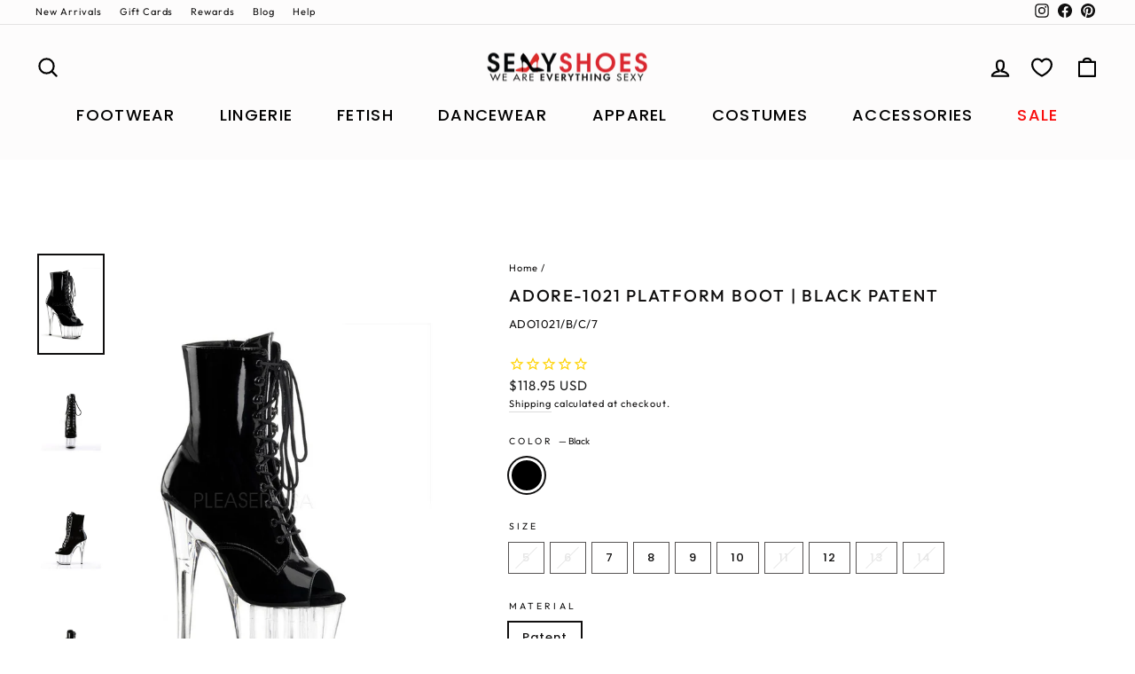

--- FILE ---
content_type: text/html; charset=utf-8
request_url: https://www.sexyshoes.com/products/ado1021-b-c-black
body_size: 84306
content:















<!doctype html>
<html class="no-js" lang="en" dir="ltr">
<head>

<meta charset="utf-8">
<meta http-equiv="X-UA-Compatible" content="IE=edge,chrome=1">
<meta name="viewport" content="width=device-width,initial-scale=1">
<meta name="theme-color" content="#111111">
<meta name="google-site-verification" content="LbgKP3wyyMbUd08s6EnhLnn3Vw_bsCYis4gEI3fPjZM" /><link rel="canonical" href="https://www.sexyshoes.com/products/ado1021-b-c-black" />



  <link rel="preconnect" href="https://cdn.shopify.com" crossorigin>
  <link rel="preconnect" href="https://fonts.shopifycdn.com" crossorigin>
  <link rel="dns-prefetch" href="https://productreviews.shopifycdn.com">
  <link rel="dns-prefetch" href="https://ajax.googleapis.com">
  <link rel="dns-prefetch" href="https://maps.googleapis.com">
  <link rel="dns-prefetch" href="https://maps.gstatic.com">



  <!-- Structured Data for SEO -->
  <script type="application/ld+json">
  {
    "@context": "https://schema.org",
    "@type": "WebSite",
    "name": "SexyShoes",
    "alternateName": ["Sexy Shoes", "SEXY", "SexyShoes.com"],
    "url": "https://www.sexyshoes.com/"
  }
  </script>
    <link rel="icon" href="//www.sexyshoes.com/cdn/shop/files/v7-512-512-favicon-sexyshoes-new_32x32.png?v=1765825574" type="image/png" />
    <link rel="shortcut icon" href="//www.sexyshoes.com/cdn/shop/files/v7-512-512-favicon-sexyshoes-new_32x32.png?v=1765825574" type="image/png" />
  

  <title>Pleaser | ADORE-1021 Platform Boot | ADO1021/B/C | Available online | SexyShoes.com
&ndash; SEXYSHOES.COM
</title>

  
    <meta name="description" content="7&quot; (17.8cm) Stiletto Heel 2 3/4&quot; (7cm) Platform Peep Toe Front Lace-Up Ankle Boot Inside Zip Closure - Fit Guide: True to Size - Heel Specifications: 7&quot; Heel &amp;amp; 2 3/4&quot; Platform - Country of Origin: Imported">
  
  <meta property="og:site_name" content="SEXYSHOES.COM">
  <meta property="og:url" content="https://www.sexyshoes.com/products/ado1021-b-c-black">
  <meta property="og:title" content="ADORE-1021 Platform Boot  | Black Patent">
  <meta property="og:type" content="product">
  <meta property="og:description" content="7&quot; (17.8cm) Stiletto Heel 2 3/4&quot; (7cm) Platform Peep Toe Front Lace-Up Ankle Boot Inside Zip Closure - Fit Guide: True to Size - Heel Specifications: 7&quot; Heel &amp;amp; 2 3/4&quot; Platform - Country of Origin: Imported"><meta property="og:image" content="http://www.sexyshoes.com/cdn/shop/products/adore-1021-platform-boot-black-patent-ankle-boots-pleaser-sexyshoescom.jpg?v=1681028653">
    <meta property="og:image:secure_url" content="https://www.sexyshoes.com/cdn/shop/products/adore-1021-platform-boot-black-patent-ankle-boots-pleaser-sexyshoescom.jpg?v=1681028653">
    <meta property="og:image:width" content="1122">
    <meta property="og:image:height" content="1682"><meta name="twitter:site" content="@">
  <meta name="twitter:card" content="summary_large_image">
  <meta name="twitter:title" content="ADORE-1021 Platform Boot  | Black Patent">
  <meta name="twitter:description" content="7&quot; (17.8cm) Stiletto Heel 2 3/4&quot; (7cm) Platform Peep Toe Front Lace-Up Ankle Boot Inside Zip Closure - Fit Guide: True to Size - Heel Specifications: 7&quot; Heel &amp;amp; 2 3/4&quot; Platform - Country of Origin: Imported">

  <style data-shopify>@font-face {
  font-family: Poppins;
  font-weight: 500;
  font-style: normal;
  font-display: swap;
  src: url("//www.sexyshoes.com/cdn/fonts/poppins/poppins_n5.ad5b4b72b59a00358afc706450c864c3c8323842.woff2") format("woff2"),
       url("//www.sexyshoes.com/cdn/fonts/poppins/poppins_n5.33757fdf985af2d24b32fcd84c9a09224d4b2c39.woff") format("woff");
}

  @font-face {
  font-family: Poppins;
  font-weight: 400;
  font-style: normal;
  font-display: swap;
  src: url("//www.sexyshoes.com/cdn/fonts/poppins/poppins_n4.0ba78fa5af9b0e1a374041b3ceaadf0a43b41362.woff2") format("woff2"),
       url("//www.sexyshoes.com/cdn/fonts/poppins/poppins_n4.214741a72ff2596839fc9760ee7a770386cf16ca.woff") format("woff");
}


  @font-face {
  font-family: Poppins;
  font-weight: 600;
  font-style: normal;
  font-display: swap;
  src: url("//www.sexyshoes.com/cdn/fonts/poppins/poppins_n6.aa29d4918bc243723d56b59572e18228ed0786f6.woff2") format("woff2"),
       url("//www.sexyshoes.com/cdn/fonts/poppins/poppins_n6.5f815d845fe073750885d5b7e619ee00e8111208.woff") format("woff");
}

  @font-face {
  font-family: Poppins;
  font-weight: 400;
  font-style: italic;
  font-display: swap;
  src: url("//www.sexyshoes.com/cdn/fonts/poppins/poppins_i4.846ad1e22474f856bd6b81ba4585a60799a9f5d2.woff2") format("woff2"),
       url("//www.sexyshoes.com/cdn/fonts/poppins/poppins_i4.56b43284e8b52fc64c1fd271f289a39e8477e9ec.woff") format("woff");
}

  @font-face {
  font-family: Poppins;
  font-weight: 600;
  font-style: italic;
  font-display: swap;
  src: url("//www.sexyshoes.com/cdn/fonts/poppins/poppins_i6.bb8044d6203f492888d626dafda3c2999253e8e9.woff2") format("woff2"),
       url("//www.sexyshoes.com/cdn/fonts/poppins/poppins_i6.e233dec1a61b1e7dead9f920159eda42280a02c3.woff") format("woff");
}

</style>

  <link href="//www.sexyshoes.com/cdn/shop/t/568/assets/theme.css?v=117295025415858316681768273048" rel="stylesheet" type="text/css" media="all" />
  <link href="//www.sexyshoes.com/cdn/shop/t/568/assets/custom.css?v=55402604357971307051768272986" rel="stylesheet" type="text/css" media="all" />
  <style data-shopify>:root {
    --typeHeaderPrimary: Poppins;
    --typeHeaderFallback: sans-serif;
    --typeHeaderSize: 22px;
    --typeHeaderWeight: 500;
    --typeHeaderLineHeight: 1.3;
    --typeHeaderSpacing: 0.1em;

    --typeBasePrimary:Poppins;
    --typeBaseFallback:sans-serif;
    --typeBaseSize: 13px;
    --typeBaseWeight: 400;
    --typeBaseSpacing: 0.075em;
    --typeBaseLineHeight: 1.6;
    --typeBaselineHeightMinus01: 1.5;

    --typeCollectionTitle: 15px;

    --iconWeight: 5px;
    --iconLinecaps: round;

    
        --buttonRadius: 3px;
    

    --colorGridOverlayOpacity: 0.04;
    }

    .placeholder-content {
    background-image: linear-gradient(100deg, #ffffff 40%, #f7f7f7 63%, #ffffff 79%);
    }</style>
  

  <script>
    document.documentElement.className =
      document.documentElement.className.replace('no-js','js');

    window.theme = window.theme || {};
    theme.routes = {
      home: "/",
      cart: "/cart.js",
      cartPage: "/cart",
      cartAdd: "/cart/add.js",
      cartChange: "/cart/change",
      search: "/search",
      predictiveSearch: "/search/suggest"
    };
    theme.strings = {
      soldOut: "Sold Out",
      unavailable: "Unavailable",
      inStockLabel: "In stock, ready to ship",
      oneStockLabel: "Low stock - [count] item left",
      otherStockLabel: "Low stock - [count] items left",
      willNotShipUntil: "Ready to ship [date]",
      willBeInStockAfter: "Back in stock [date]",
      waitingForStock: "Inventory on the way",
      savePrice: "Save [saved_amount]",
      cartEmpty: "Your cart is currently empty.",
      cartTermsConfirmation: "You must agree with the terms and conditions of sales to check out",
      searchCollections: "Collections",
      searchPages: "Pages",
      searchArticles: "Articles",
      productFrom: "from ",
      maxQuantity: "You can only have [quantity] of [title] in your cart."
    };
    theme.settings = {
      cartType: "page",
      isCustomerTemplate: false,
      moneyFormat: "\u003cspan class='money'\u003e${{amount}} USD\u003c\/span\u003e",
      saveType: "percent",
      productImageSize: "portrait",
      productImageCover: true,
      predictiveSearch: false,
      predictiveSearchType: null,
      predictiveSearchVendor: false,
      predictiveSearchPrice: false,
      quickView: true,
      themeName: 'Impulse',
      themeVersion: "7.4.0"
    };
  </script>



 

  
  <script>window.performance && window.performance.mark && window.performance.mark('shopify.content_for_header.start');</script><meta name="google-site-verification" content="kNI6UMLoCRYLsijCDYjrKhYu5VOBrsRaM1pg85gSIsE">
<meta name="google-site-verification" content="LbgKP3wyyMbUd08s6EnhLnn3Vw_bsCYis4gEI3fPjZM">
<meta name="google-site-verification" content="fv4g_uENheUQ25uqOp69gSv6kcX4s-PwqKG2PJ94GxA">
<meta id="shopify-digital-wallet" name="shopify-digital-wallet" content="/15408191/digital_wallets/dialog">
<meta name="shopify-checkout-api-token" content="39c50de0005172c81ec7315b35b03f81">
<meta id="in-context-paypal-metadata" data-shop-id="15408191" data-venmo-supported="true" data-environment="production" data-locale="en_US" data-paypal-v4="true" data-currency="USD">
<link rel="alternate" type="application/json+oembed" href="https://www.sexyshoes.com/products/ado1021-b-c-black.oembed">
<script async="async" src="/checkouts/internal/preloads.js?locale=en-US"></script>
<link rel="preconnect" href="https://shop.app" crossorigin="anonymous">
<script async="async" src="https://shop.app/checkouts/internal/preloads.js?locale=en-US&shop_id=15408191" crossorigin="anonymous"></script>
<script id="apple-pay-shop-capabilities" type="application/json">{"shopId":15408191,"countryCode":"US","currencyCode":"USD","merchantCapabilities":["supports3DS"],"merchantId":"gid:\/\/shopify\/Shop\/15408191","merchantName":"SEXYSHOES.COM","requiredBillingContactFields":["postalAddress","email"],"requiredShippingContactFields":["postalAddress","email"],"shippingType":"shipping","supportedNetworks":["visa","masterCard","amex","discover","elo","jcb"],"total":{"type":"pending","label":"SEXYSHOES.COM","amount":"1.00"},"shopifyPaymentsEnabled":true,"supportsSubscriptions":true}</script>
<script id="shopify-features" type="application/json">{"accessToken":"39c50de0005172c81ec7315b35b03f81","betas":["rich-media-storefront-analytics"],"domain":"www.sexyshoes.com","predictiveSearch":true,"shopId":15408191,"locale":"en"}</script>
<script>var Shopify = Shopify || {};
Shopify.shop = "sexyshoes-2.myshopify.com";
Shopify.locale = "en";
Shopify.currency = {"active":"USD","rate":"1.0"};
Shopify.country = "US";
Shopify.theme = {"name":"[V-16]1-12-2026-TESTING-RECENT-Guardrail","id":147622330518,"schema_name":"Impulse","schema_version":"7.4.0","theme_store_id":null,"role":"main"};
Shopify.theme.handle = "null";
Shopify.theme.style = {"id":null,"handle":null};
Shopify.cdnHost = "www.sexyshoes.com/cdn";
Shopify.routes = Shopify.routes || {};
Shopify.routes.root = "/";</script>
<script type="module">!function(o){(o.Shopify=o.Shopify||{}).modules=!0}(window);</script>
<script>!function(o){function n(){var o=[];function n(){o.push(Array.prototype.slice.apply(arguments))}return n.q=o,n}var t=o.Shopify=o.Shopify||{};t.loadFeatures=n(),t.autoloadFeatures=n()}(window);</script>
<script>
  window.ShopifyPay = window.ShopifyPay || {};
  window.ShopifyPay.apiHost = "shop.app\/pay";
  window.ShopifyPay.redirectState = null;
</script>
<script id="shop-js-analytics" type="application/json">{"pageType":"product"}</script>
<script defer="defer" async type="module" src="//www.sexyshoes.com/cdn/shopifycloud/shop-js/modules/v2/client.init-shop-cart-sync_DlSlHazZ.en.esm.js"></script>
<script defer="defer" async type="module" src="//www.sexyshoes.com/cdn/shopifycloud/shop-js/modules/v2/chunk.common_D16XZWos.esm.js"></script>
<script type="module">
  await import("//www.sexyshoes.com/cdn/shopifycloud/shop-js/modules/v2/client.init-shop-cart-sync_DlSlHazZ.en.esm.js");
await import("//www.sexyshoes.com/cdn/shopifycloud/shop-js/modules/v2/chunk.common_D16XZWos.esm.js");

  window.Shopify.SignInWithShop?.initShopCartSync?.({"fedCMEnabled":true,"windoidEnabled":true});

</script>
<script defer="defer" async type="module" src="//www.sexyshoes.com/cdn/shopifycloud/shop-js/modules/v2/client.payment-terms_Bp9K0NXD.en.esm.js"></script>
<script defer="defer" async type="module" src="//www.sexyshoes.com/cdn/shopifycloud/shop-js/modules/v2/chunk.common_D16XZWos.esm.js"></script>
<script defer="defer" async type="module" src="//www.sexyshoes.com/cdn/shopifycloud/shop-js/modules/v2/chunk.modal_UwFWkumu.esm.js"></script>
<script type="module">
  await import("//www.sexyshoes.com/cdn/shopifycloud/shop-js/modules/v2/client.payment-terms_Bp9K0NXD.en.esm.js");
await import("//www.sexyshoes.com/cdn/shopifycloud/shop-js/modules/v2/chunk.common_D16XZWos.esm.js");
await import("//www.sexyshoes.com/cdn/shopifycloud/shop-js/modules/v2/chunk.modal_UwFWkumu.esm.js");

  
</script>
<script>
  window.Shopify = window.Shopify || {};
  if (!window.Shopify.featureAssets) window.Shopify.featureAssets = {};
  window.Shopify.featureAssets['shop-js'] = {"shop-cart-sync":["modules/v2/client.shop-cart-sync_DKWYiEUO.en.esm.js","modules/v2/chunk.common_D16XZWos.esm.js"],"init-fed-cm":["modules/v2/client.init-fed-cm_vfPMjZAC.en.esm.js","modules/v2/chunk.common_D16XZWos.esm.js"],"init-shop-email-lookup-coordinator":["modules/v2/client.init-shop-email-lookup-coordinator_CR38P6MB.en.esm.js","modules/v2/chunk.common_D16XZWos.esm.js"],"init-shop-cart-sync":["modules/v2/client.init-shop-cart-sync_DlSlHazZ.en.esm.js","modules/v2/chunk.common_D16XZWos.esm.js"],"shop-cash-offers":["modules/v2/client.shop-cash-offers_CJw4IQ6B.en.esm.js","modules/v2/chunk.common_D16XZWos.esm.js","modules/v2/chunk.modal_UwFWkumu.esm.js"],"shop-toast-manager":["modules/v2/client.shop-toast-manager_BY778Uv6.en.esm.js","modules/v2/chunk.common_D16XZWos.esm.js"],"init-windoid":["modules/v2/client.init-windoid_DVhZdEm3.en.esm.js","modules/v2/chunk.common_D16XZWos.esm.js"],"shop-button":["modules/v2/client.shop-button_D2ZzKUPa.en.esm.js","modules/v2/chunk.common_D16XZWos.esm.js"],"avatar":["modules/v2/client.avatar_BTnouDA3.en.esm.js"],"init-customer-accounts-sign-up":["modules/v2/client.init-customer-accounts-sign-up_CQZUmjGN.en.esm.js","modules/v2/client.shop-login-button_Cu5K-F7X.en.esm.js","modules/v2/chunk.common_D16XZWos.esm.js","modules/v2/chunk.modal_UwFWkumu.esm.js"],"pay-button":["modules/v2/client.pay-button_CcBqbGU7.en.esm.js","modules/v2/chunk.common_D16XZWos.esm.js"],"init-shop-for-new-customer-accounts":["modules/v2/client.init-shop-for-new-customer-accounts_B5DR5JTE.en.esm.js","modules/v2/client.shop-login-button_Cu5K-F7X.en.esm.js","modules/v2/chunk.common_D16XZWos.esm.js","modules/v2/chunk.modal_UwFWkumu.esm.js"],"shop-login-button":["modules/v2/client.shop-login-button_Cu5K-F7X.en.esm.js","modules/v2/chunk.common_D16XZWos.esm.js","modules/v2/chunk.modal_UwFWkumu.esm.js"],"shop-follow-button":["modules/v2/client.shop-follow-button_BX8Slf17.en.esm.js","modules/v2/chunk.common_D16XZWos.esm.js","modules/v2/chunk.modal_UwFWkumu.esm.js"],"init-customer-accounts":["modules/v2/client.init-customer-accounts_DjKkmQ2w.en.esm.js","modules/v2/client.shop-login-button_Cu5K-F7X.en.esm.js","modules/v2/chunk.common_D16XZWos.esm.js","modules/v2/chunk.modal_UwFWkumu.esm.js"],"lead-capture":["modules/v2/client.lead-capture_ChWCg7nV.en.esm.js","modules/v2/chunk.common_D16XZWos.esm.js","modules/v2/chunk.modal_UwFWkumu.esm.js"],"checkout-modal":["modules/v2/client.checkout-modal_DPnpVyv-.en.esm.js","modules/v2/chunk.common_D16XZWos.esm.js","modules/v2/chunk.modal_UwFWkumu.esm.js"],"shop-login":["modules/v2/client.shop-login_leRXJtcZ.en.esm.js","modules/v2/chunk.common_D16XZWos.esm.js","modules/v2/chunk.modal_UwFWkumu.esm.js"],"payment-terms":["modules/v2/client.payment-terms_Bp9K0NXD.en.esm.js","modules/v2/chunk.common_D16XZWos.esm.js","modules/v2/chunk.modal_UwFWkumu.esm.js"]};
</script>
<script>(function() {
  var isLoaded = false;
  function asyncLoad() {
    if (isLoaded) return;
    isLoaded = true;
    var urls = ["https:\/\/static.affiliatly.com\/shopify\/v3\/shopify.js?affiliatly_code=AF-1044754\u0026s=2\u0026shop=sexyshoes-2.myshopify.com","https:\/\/cdn1.stamped.io\/files\/widget.min.js?shop=sexyshoes-2.myshopify.com","https:\/\/cdn.attn.tv\/sexyshoes\/dtag.js?shop=sexyshoes-2.myshopify.com","https:\/\/static.klaviyo.com\/onsite\/js\/klaviyo.js?company_id=LTQsSM\u0026shop=sexyshoes-2.myshopify.com","https:\/\/cdn.giftcardpro.app\/build\/storefront\/storefront.js?shop=sexyshoes-2.myshopify.com","https:\/\/na.shgcdn3.com\/pixel-collector.js?shop=sexyshoes-2.myshopify.com","https:\/\/chat-widget.getredo.com\/widget.js?widgetId=h8vjpnmdbqq42m0\u0026shop=sexyshoes-2.myshopify.com","https:\/\/btabs.bestfreecdn.com\/storage\/js\/btabs-15408191.js?ver=75\u0026shop=sexyshoes-2.myshopify.com","https:\/\/searchanise-ef84.kxcdn.com\/widgets\/shopify\/init.js?a=2k1F5r2k6m\u0026shop=sexyshoes-2.myshopify.com"];
    for (var i = 0; i < urls.length; i++) {
      var s = document.createElement('script');
      s.type = 'text/javascript';
      s.async = true;
      s.src = urls[i];
      var x = document.getElementsByTagName('script')[0];
      x.parentNode.insertBefore(s, x);
    }
  };
  if(window.attachEvent) {
    window.attachEvent('onload', asyncLoad);
  } else {
    window.addEventListener('load', asyncLoad, false);
  }
})();</script>
<script id="__st">var __st={"a":15408191,"offset":-18000,"reqid":"e8303044-861c-488b-92b7-26d10f5403c8-1768593852","pageurl":"www.sexyshoes.com\/products\/ado1021-b-c-black","u":"5427416d3bf6","p":"product","rtyp":"product","rid":8312892433};</script>
<script>window.ShopifyPaypalV4VisibilityTracking = true;</script>
<script id="captcha-bootstrap">!function(){'use strict';const t='contact',e='account',n='new_comment',o=[[t,t],['blogs',n],['comments',n],[t,'customer']],c=[[e,'customer_login'],[e,'guest_login'],[e,'recover_customer_password'],[e,'create_customer']],r=t=>t.map((([t,e])=>`form[action*='/${t}']:not([data-nocaptcha='true']) input[name='form_type'][value='${e}']`)).join(','),a=t=>()=>t?[...document.querySelectorAll(t)].map((t=>t.form)):[];function s(){const t=[...o],e=r(t);return a(e)}const i='password',u='form_key',d=['recaptcha-v3-token','g-recaptcha-response','h-captcha-response',i],f=()=>{try{return window.sessionStorage}catch{return}},m='__shopify_v',_=t=>t.elements[u];function p(t,e,n=!1){try{const o=window.sessionStorage,c=JSON.parse(o.getItem(e)),{data:r}=function(t){const{data:e,action:n}=t;return t[m]||n?{data:e,action:n}:{data:t,action:n}}(c);for(const[e,n]of Object.entries(r))t.elements[e]&&(t.elements[e].value=n);n&&o.removeItem(e)}catch(o){console.error('form repopulation failed',{error:o})}}const l='form_type',E='cptcha';function T(t){t.dataset[E]=!0}const w=window,h=w.document,L='Shopify',v='ce_forms',y='captcha';let A=!1;((t,e)=>{const n=(g='f06e6c50-85a8-45c8-87d0-21a2b65856fe',I='https://cdn.shopify.com/shopifycloud/storefront-forms-hcaptcha/ce_storefront_forms_captcha_hcaptcha.v1.5.2.iife.js',D={infoText:'Protected by hCaptcha',privacyText:'Privacy',termsText:'Terms'},(t,e,n)=>{const o=w[L][v],c=o.bindForm;if(c)return c(t,g,e,D).then(n);var r;o.q.push([[t,g,e,D],n]),r=I,A||(h.body.append(Object.assign(h.createElement('script'),{id:'captcha-provider',async:!0,src:r})),A=!0)});var g,I,D;w[L]=w[L]||{},w[L][v]=w[L][v]||{},w[L][v].q=[],w[L][y]=w[L][y]||{},w[L][y].protect=function(t,e){n(t,void 0,e),T(t)},Object.freeze(w[L][y]),function(t,e,n,w,h,L){const[v,y,A,g]=function(t,e,n){const i=e?o:[],u=t?c:[],d=[...i,...u],f=r(d),m=r(i),_=r(d.filter((([t,e])=>n.includes(e))));return[a(f),a(m),a(_),s()]}(w,h,L),I=t=>{const e=t.target;return e instanceof HTMLFormElement?e:e&&e.form},D=t=>v().includes(t);t.addEventListener('submit',(t=>{const e=I(t);if(!e)return;const n=D(e)&&!e.dataset.hcaptchaBound&&!e.dataset.recaptchaBound,o=_(e),c=g().includes(e)&&(!o||!o.value);(n||c)&&t.preventDefault(),c&&!n&&(function(t){try{if(!f())return;!function(t){const e=f();if(!e)return;const n=_(t);if(!n)return;const o=n.value;o&&e.removeItem(o)}(t);const e=Array.from(Array(32),(()=>Math.random().toString(36)[2])).join('');!function(t,e){_(t)||t.append(Object.assign(document.createElement('input'),{type:'hidden',name:u})),t.elements[u].value=e}(t,e),function(t,e){const n=f();if(!n)return;const o=[...t.querySelectorAll(`input[type='${i}']`)].map((({name:t})=>t)),c=[...d,...o],r={};for(const[a,s]of new FormData(t).entries())c.includes(a)||(r[a]=s);n.setItem(e,JSON.stringify({[m]:1,action:t.action,data:r}))}(t,e)}catch(e){console.error('failed to persist form',e)}}(e),e.submit())}));const S=(t,e)=>{t&&!t.dataset[E]&&(n(t,e.some((e=>e===t))),T(t))};for(const o of['focusin','change'])t.addEventListener(o,(t=>{const e=I(t);D(e)&&S(e,y())}));const B=e.get('form_key'),M=e.get(l),P=B&&M;t.addEventListener('DOMContentLoaded',(()=>{const t=y();if(P)for(const e of t)e.elements[l].value===M&&p(e,B);[...new Set([...A(),...v().filter((t=>'true'===t.dataset.shopifyCaptcha))])].forEach((e=>S(e,t)))}))}(h,new URLSearchParams(w.location.search),n,t,e,['guest_login'])})(!0,!0)}();</script>
<script integrity="sha256-4kQ18oKyAcykRKYeNunJcIwy7WH5gtpwJnB7kiuLZ1E=" data-source-attribution="shopify.loadfeatures" defer="defer" src="//www.sexyshoes.com/cdn/shopifycloud/storefront/assets/storefront/load_feature-a0a9edcb.js" crossorigin="anonymous"></script>
<script crossorigin="anonymous" defer="defer" src="//www.sexyshoes.com/cdn/shopifycloud/storefront/assets/shopify_pay/storefront-65b4c6d7.js?v=20250812"></script>
<script data-source-attribution="shopify.dynamic_checkout.dynamic.init">var Shopify=Shopify||{};Shopify.PaymentButton=Shopify.PaymentButton||{isStorefrontPortableWallets:!0,init:function(){window.Shopify.PaymentButton.init=function(){};var t=document.createElement("script");t.src="https://www.sexyshoes.com/cdn/shopifycloud/portable-wallets/latest/portable-wallets.en.js",t.type="module",document.head.appendChild(t)}};
</script>
<script data-source-attribution="shopify.dynamic_checkout.buyer_consent">
  function portableWalletsHideBuyerConsent(e){var t=document.getElementById("shopify-buyer-consent"),n=document.getElementById("shopify-subscription-policy-button");t&&n&&(t.classList.add("hidden"),t.setAttribute("aria-hidden","true"),n.removeEventListener("click",e))}function portableWalletsShowBuyerConsent(e){var t=document.getElementById("shopify-buyer-consent"),n=document.getElementById("shopify-subscription-policy-button");t&&n&&(t.classList.remove("hidden"),t.removeAttribute("aria-hidden"),n.addEventListener("click",e))}window.Shopify?.PaymentButton&&(window.Shopify.PaymentButton.hideBuyerConsent=portableWalletsHideBuyerConsent,window.Shopify.PaymentButton.showBuyerConsent=portableWalletsShowBuyerConsent);
</script>
<script data-source-attribution="shopify.dynamic_checkout.cart.bootstrap">document.addEventListener("DOMContentLoaded",(function(){function t(){return document.querySelector("shopify-accelerated-checkout-cart, shopify-accelerated-checkout")}if(t())Shopify.PaymentButton.init();else{new MutationObserver((function(e,n){t()&&(Shopify.PaymentButton.init(),n.disconnect())})).observe(document.body,{childList:!0,subtree:!0})}}));
</script>
<link id="shopify-accelerated-checkout-styles" rel="stylesheet" media="screen" href="https://www.sexyshoes.com/cdn/shopifycloud/portable-wallets/latest/accelerated-checkout-backwards-compat.css" crossorigin="anonymous">
<style id="shopify-accelerated-checkout-cart">
        #shopify-buyer-consent {
  margin-top: 1em;
  display: inline-block;
  width: 100%;
}

#shopify-buyer-consent.hidden {
  display: none;
}

#shopify-subscription-policy-button {
  background: none;
  border: none;
  padding: 0;
  text-decoration: underline;
  font-size: inherit;
  cursor: pointer;
}

#shopify-subscription-policy-button::before {
  box-shadow: none;
}

      </style>

<script>window.performance && window.performance.mark && window.performance.mark('shopify.content_for_header.end');</script>
  





  <script type="text/javascript">
    
      window.__shgMoneyFormat = window.__shgMoneyFormat || {"AED":{"currency":"AED","currency_symbol":"د.إ","currency_symbol_location":"left","decimal_places":2,"decimal_separator":".","thousands_separator":","},"AFN":{"currency":"AFN","currency_symbol":"؋","currency_symbol_location":"left","decimal_places":2,"decimal_separator":".","thousands_separator":","},"ALL":{"currency":"ALL","currency_symbol":"L","currency_symbol_location":"left","decimal_places":2,"decimal_separator":".","thousands_separator":","},"AMD":{"currency":"AMD","currency_symbol":"դր.","currency_symbol_location":"left","decimal_places":2,"decimal_separator":".","thousands_separator":","},"ANG":{"currency":"ANG","currency_symbol":"ƒ","currency_symbol_location":"left","decimal_places":2,"decimal_separator":".","thousands_separator":","},"AUD":{"currency":"AUD","currency_symbol":"$","currency_symbol_location":"left","decimal_places":2,"decimal_separator":".","thousands_separator":","},"AWG":{"currency":"AWG","currency_symbol":"ƒ","currency_symbol_location":"left","decimal_places":2,"decimal_separator":".","thousands_separator":","},"AZN":{"currency":"AZN","currency_symbol":"₼","currency_symbol_location":"left","decimal_places":2,"decimal_separator":".","thousands_separator":","},"BAM":{"currency":"BAM","currency_symbol":"КМ","currency_symbol_location":"left","decimal_places":2,"decimal_separator":".","thousands_separator":","},"BBD":{"currency":"BBD","currency_symbol":"$","currency_symbol_location":"left","decimal_places":2,"decimal_separator":".","thousands_separator":","},"BDT":{"currency":"BDT","currency_symbol":"৳","currency_symbol_location":"left","decimal_places":2,"decimal_separator":".","thousands_separator":","},"BIF":{"currency":"BIF","currency_symbol":"Fr","currency_symbol_location":"left","decimal_places":2,"decimal_separator":".","thousands_separator":","},"BND":{"currency":"BND","currency_symbol":"$","currency_symbol_location":"left","decimal_places":2,"decimal_separator":".","thousands_separator":","},"BOB":{"currency":"BOB","currency_symbol":"Bs.","currency_symbol_location":"left","decimal_places":2,"decimal_separator":".","thousands_separator":","},"BSD":{"currency":"BSD","currency_symbol":"$","currency_symbol_location":"left","decimal_places":2,"decimal_separator":".","thousands_separator":","},"BWP":{"currency":"BWP","currency_symbol":"P","currency_symbol_location":"left","decimal_places":2,"decimal_separator":".","thousands_separator":","},"BZD":{"currency":"BZD","currency_symbol":"$","currency_symbol_location":"left","decimal_places":2,"decimal_separator":".","thousands_separator":","},"CAD":{"currency":"CAD","currency_symbol":"$","currency_symbol_location":"left","decimal_places":2,"decimal_separator":".","thousands_separator":","},"CDF":{"currency":"CDF","currency_symbol":"Fr","currency_symbol_location":"left","decimal_places":2,"decimal_separator":".","thousands_separator":","},"CHF":{"currency":"CHF","currency_symbol":"CHF","currency_symbol_location":"left","decimal_places":2,"decimal_separator":".","thousands_separator":","},"CNY":{"currency":"CNY","currency_symbol":"¥","currency_symbol_location":"left","decimal_places":2,"decimal_separator":".","thousands_separator":","},"CRC":{"currency":"CRC","currency_symbol":"₡","currency_symbol_location":"left","decimal_places":2,"decimal_separator":".","thousands_separator":","},"CVE":{"currency":"CVE","currency_symbol":"$","currency_symbol_location":"left","decimal_places":2,"decimal_separator":".","thousands_separator":","},"CZK":{"currency":"CZK","currency_symbol":"Kč","currency_symbol_location":"left","decimal_places":2,"decimal_separator":".","thousands_separator":","},"DJF":{"currency":"DJF","currency_symbol":"Fdj","currency_symbol_location":"left","decimal_places":2,"decimal_separator":".","thousands_separator":","},"DKK":{"currency":"DKK","currency_symbol":"kr.","currency_symbol_location":"left","decimal_places":2,"decimal_separator":".","thousands_separator":","},"DOP":{"currency":"DOP","currency_symbol":"$","currency_symbol_location":"left","decimal_places":2,"decimal_separator":".","thousands_separator":","},"DZD":{"currency":"DZD","currency_symbol":"د.ج","currency_symbol_location":"left","decimal_places":2,"decimal_separator":".","thousands_separator":","},"EGP":{"currency":"EGP","currency_symbol":"ج.م","currency_symbol_location":"left","decimal_places":2,"decimal_separator":".","thousands_separator":","},"ETB":{"currency":"ETB","currency_symbol":"Br","currency_symbol_location":"left","decimal_places":2,"decimal_separator":".","thousands_separator":","},"EUR":{"currency":"EUR","currency_symbol":"€","currency_symbol_location":"left","decimal_places":2,"decimal_separator":".","thousands_separator":","},"FJD":{"currency":"FJD","currency_symbol":"$","currency_symbol_location":"left","decimal_places":2,"decimal_separator":".","thousands_separator":","},"FKP":{"currency":"FKP","currency_symbol":"£","currency_symbol_location":"left","decimal_places":2,"decimal_separator":".","thousands_separator":","},"GBP":{"currency":"GBP","currency_symbol":"£","currency_symbol_location":"left","decimal_places":2,"decimal_separator":".","thousands_separator":","},"GMD":{"currency":"GMD","currency_symbol":"D","currency_symbol_location":"left","decimal_places":2,"decimal_separator":".","thousands_separator":","},"GNF":{"currency":"GNF","currency_symbol":"Fr","currency_symbol_location":"left","decimal_places":2,"decimal_separator":".","thousands_separator":","},"GTQ":{"currency":"GTQ","currency_symbol":"Q","currency_symbol_location":"left","decimal_places":2,"decimal_separator":".","thousands_separator":","},"GYD":{"currency":"GYD","currency_symbol":"$","currency_symbol_location":"left","decimal_places":2,"decimal_separator":".","thousands_separator":","},"HKD":{"currency":"HKD","currency_symbol":"$","currency_symbol_location":"left","decimal_places":2,"decimal_separator":".","thousands_separator":","},"HNL":{"currency":"HNL","currency_symbol":"L","currency_symbol_location":"left","decimal_places":2,"decimal_separator":".","thousands_separator":","},"HUF":{"currency":"HUF","currency_symbol":"Ft","currency_symbol_location":"left","decimal_places":2,"decimal_separator":".","thousands_separator":","},"IDR":{"currency":"IDR","currency_symbol":"Rp","currency_symbol_location":"left","decimal_places":2,"decimal_separator":".","thousands_separator":","},"ILS":{"currency":"ILS","currency_symbol":"₪","currency_symbol_location":"left","decimal_places":2,"decimal_separator":".","thousands_separator":","},"INR":{"currency":"INR","currency_symbol":"₹","currency_symbol_location":"left","decimal_places":2,"decimal_separator":".","thousands_separator":","},"ISK":{"currency":"ISK","currency_symbol":"kr.","currency_symbol_location":"left","decimal_places":2,"decimal_separator":".","thousands_separator":","},"JMD":{"currency":"JMD","currency_symbol":"$","currency_symbol_location":"left","decimal_places":2,"decimal_separator":".","thousands_separator":","},"JPY":{"currency":"JPY","currency_symbol":"¥","currency_symbol_location":"left","decimal_places":2,"decimal_separator":".","thousands_separator":","},"KES":{"currency":"KES","currency_symbol":"KSh","currency_symbol_location":"left","decimal_places":2,"decimal_separator":".","thousands_separator":","},"KGS":{"currency":"KGS","currency_symbol":"som","currency_symbol_location":"left","decimal_places":2,"decimal_separator":".","thousands_separator":","},"KHR":{"currency":"KHR","currency_symbol":"៛","currency_symbol_location":"left","decimal_places":2,"decimal_separator":".","thousands_separator":","},"KMF":{"currency":"KMF","currency_symbol":"Fr","currency_symbol_location":"left","decimal_places":2,"decimal_separator":".","thousands_separator":","},"KRW":{"currency":"KRW","currency_symbol":"₩","currency_symbol_location":"left","decimal_places":2,"decimal_separator":".","thousands_separator":","},"KYD":{"currency":"KYD","currency_symbol":"$","currency_symbol_location":"left","decimal_places":2,"decimal_separator":".","thousands_separator":","},"KZT":{"currency":"KZT","currency_symbol":"₸","currency_symbol_location":"left","decimal_places":2,"decimal_separator":".","thousands_separator":","},"LAK":{"currency":"LAK","currency_symbol":"₭","currency_symbol_location":"left","decimal_places":2,"decimal_separator":".","thousands_separator":","},"LBP":{"currency":"LBP","currency_symbol":"ل.ل","currency_symbol_location":"left","decimal_places":2,"decimal_separator":".","thousands_separator":","},"LKR":{"currency":"LKR","currency_symbol":"₨","currency_symbol_location":"left","decimal_places":2,"decimal_separator":".","thousands_separator":","},"MAD":{"currency":"MAD","currency_symbol":"د.م.","currency_symbol_location":"left","decimal_places":2,"decimal_separator":".","thousands_separator":","},"MDL":{"currency":"MDL","currency_symbol":"L","currency_symbol_location":"left","decimal_places":2,"decimal_separator":".","thousands_separator":","},"MKD":{"currency":"MKD","currency_symbol":"ден","currency_symbol_location":"left","decimal_places":2,"decimal_separator":".","thousands_separator":","},"MMK":{"currency":"MMK","currency_symbol":"K","currency_symbol_location":"left","decimal_places":2,"decimal_separator":".","thousands_separator":","},"MNT":{"currency":"MNT","currency_symbol":"₮","currency_symbol_location":"left","decimal_places":2,"decimal_separator":".","thousands_separator":","},"MOP":{"currency":"MOP","currency_symbol":"P","currency_symbol_location":"left","decimal_places":2,"decimal_separator":".","thousands_separator":","},"MUR":{"currency":"MUR","currency_symbol":"₨","currency_symbol_location":"left","decimal_places":2,"decimal_separator":".","thousands_separator":","},"MVR":{"currency":"MVR","currency_symbol":"MVR","currency_symbol_location":"left","decimal_places":2,"decimal_separator":".","thousands_separator":","},"MWK":{"currency":"MWK","currency_symbol":"MK","currency_symbol_location":"left","decimal_places":2,"decimal_separator":".","thousands_separator":","},"MYR":{"currency":"MYR","currency_symbol":"RM","currency_symbol_location":"left","decimal_places":2,"decimal_separator":".","thousands_separator":","},"NGN":{"currency":"NGN","currency_symbol":"₦","currency_symbol_location":"left","decimal_places":2,"decimal_separator":".","thousands_separator":","},"NIO":{"currency":"NIO","currency_symbol":"C$","currency_symbol_location":"left","decimal_places":2,"decimal_separator":".","thousands_separator":","},"NPR":{"currency":"NPR","currency_symbol":"Rs.","currency_symbol_location":"left","decimal_places":2,"decimal_separator":".","thousands_separator":","},"NZD":{"currency":"NZD","currency_symbol":"$","currency_symbol_location":"left","decimal_places":2,"decimal_separator":".","thousands_separator":","},"PEN":{"currency":"PEN","currency_symbol":"S/","currency_symbol_location":"left","decimal_places":2,"decimal_separator":".","thousands_separator":","},"PGK":{"currency":"PGK","currency_symbol":"K","currency_symbol_location":"left","decimal_places":2,"decimal_separator":".","thousands_separator":","},"PHP":{"currency":"PHP","currency_symbol":"₱","currency_symbol_location":"left","decimal_places":2,"decimal_separator":".","thousands_separator":","},"PKR":{"currency":"PKR","currency_symbol":"₨","currency_symbol_location":"left","decimal_places":2,"decimal_separator":".","thousands_separator":","},"PLN":{"currency":"PLN","currency_symbol":"zł","currency_symbol_location":"left","decimal_places":2,"decimal_separator":".","thousands_separator":","},"PYG":{"currency":"PYG","currency_symbol":"₲","currency_symbol_location":"left","decimal_places":2,"decimal_separator":".","thousands_separator":","},"QAR":{"currency":"QAR","currency_symbol":"ر.ق","currency_symbol_location":"left","decimal_places":2,"decimal_separator":".","thousands_separator":","},"RON":{"currency":"RON","currency_symbol":"Lei","currency_symbol_location":"left","decimal_places":2,"decimal_separator":".","thousands_separator":","},"RSD":{"currency":"RSD","currency_symbol":"РСД","currency_symbol_location":"left","decimal_places":2,"decimal_separator":".","thousands_separator":","},"RWF":{"currency":"RWF","currency_symbol":"FRw","currency_symbol_location":"left","decimal_places":2,"decimal_separator":".","thousands_separator":","},"SAR":{"currency":"SAR","currency_symbol":"ر.س","currency_symbol_location":"left","decimal_places":2,"decimal_separator":".","thousands_separator":","},"SBD":{"currency":"SBD","currency_symbol":"$","currency_symbol_location":"left","decimal_places":2,"decimal_separator":".","thousands_separator":","},"SEK":{"currency":"SEK","currency_symbol":"kr","currency_symbol_location":"left","decimal_places":2,"decimal_separator":".","thousands_separator":","},"SGD":{"currency":"SGD","currency_symbol":"$","currency_symbol_location":"left","decimal_places":2,"decimal_separator":".","thousands_separator":","},"SHP":{"currency":"SHP","currency_symbol":"£","currency_symbol_location":"left","decimal_places":2,"decimal_separator":".","thousands_separator":","},"SLL":{"currency":"SLL","currency_symbol":"Le","currency_symbol_location":"left","decimal_places":2,"decimal_separator":".","thousands_separator":","},"STD":{"currency":"STD","currency_symbol":"Db","currency_symbol_location":"left","decimal_places":2,"decimal_separator":".","thousands_separator":","},"THB":{"currency":"THB","currency_symbol":"฿","currency_symbol_location":"left","decimal_places":2,"decimal_separator":".","thousands_separator":","},"TJS":{"currency":"TJS","currency_symbol":"ЅМ","currency_symbol_location":"left","decimal_places":2,"decimal_separator":".","thousands_separator":","},"TOP":{"currency":"TOP","currency_symbol":"T$","currency_symbol_location":"left","decimal_places":2,"decimal_separator":".","thousands_separator":","},"TTD":{"currency":"TTD","currency_symbol":"$","currency_symbol_location":"left","decimal_places":2,"decimal_separator":".","thousands_separator":","},"TWD":{"currency":"TWD","currency_symbol":"$","currency_symbol_location":"left","decimal_places":2,"decimal_separator":".","thousands_separator":","},"TZS":{"currency":"TZS","currency_symbol":"Sh","currency_symbol_location":"left","decimal_places":2,"decimal_separator":".","thousands_separator":","},"UAH":{"currency":"UAH","currency_symbol":"₴","currency_symbol_location":"left","decimal_places":2,"decimal_separator":".","thousands_separator":","},"UGX":{"currency":"UGX","currency_symbol":"USh","currency_symbol_location":"left","decimal_places":2,"decimal_separator":".","thousands_separator":","},"USD":{"currency":"USD","currency_symbol":"$","currency_symbol_location":"left","decimal_places":2,"decimal_separator":".","thousands_separator":","},"UYU":{"currency":"UYU","currency_symbol":"$U","currency_symbol_location":"left","decimal_places":2,"decimal_separator":".","thousands_separator":","},"UZS":{"currency":"UZS","currency_symbol":"so'm","currency_symbol_location":"left","decimal_places":2,"decimal_separator":".","thousands_separator":","},"VND":{"currency":"VND","currency_symbol":"₫","currency_symbol_location":"left","decimal_places":2,"decimal_separator":".","thousands_separator":","},"VUV":{"currency":"VUV","currency_symbol":"Vt","currency_symbol_location":"left","decimal_places":2,"decimal_separator":".","thousands_separator":","},"WST":{"currency":"WST","currency_symbol":"T","currency_symbol_location":"left","decimal_places":2,"decimal_separator":".","thousands_separator":","},"XAF":{"currency":"XAF","currency_symbol":"CFA","currency_symbol_location":"left","decimal_places":2,"decimal_separator":".","thousands_separator":","},"XCD":{"currency":"XCD","currency_symbol":"$","currency_symbol_location":"left","decimal_places":2,"decimal_separator":".","thousands_separator":","},"XOF":{"currency":"XOF","currency_symbol":"Fr","currency_symbol_location":"left","decimal_places":2,"decimal_separator":".","thousands_separator":","},"XPF":{"currency":"XPF","currency_symbol":"Fr","currency_symbol_location":"left","decimal_places":2,"decimal_separator":".","thousands_separator":","},"YER":{"currency":"YER","currency_symbol":"﷼","currency_symbol_location":"left","decimal_places":2,"decimal_separator":".","thousands_separator":","}};
    
    window.__shgCurrentCurrencyCode = window.__shgCurrentCurrencyCode || {
      currency: "USD",
      currency_symbol: "$",
      decimal_separator: ".",
      thousands_separator: ",",
      decimal_places: 2,
      currency_symbol_location: "left"
    };
  </script>




  <!-- Searchanise – deferred -->
  <script async data-defer-src="//searchserverapi.com/widgets/shopify/init.js?a=2k1F5r2k6m"></script>

  <script src="//www.sexyshoes.com/cdn/shop/t/568/assets/vendor-scripts-v11.js" defer></script>
  
    <link rel="stylesheet" href="//www.sexyshoes.com/cdn/shop/t/568/assets/country-flags.css">
  

  <script src="//www.sexyshoes.com/cdn/shop/t/568/assets/theme.js?v=66447858802808184731768272986" defer></script>

  

  <link rel="preload stylesheet" href="//www.sexyshoes.com/cdn/shop/t/568/assets/boost-pfs-instant-search.css?v=27295293462062807131768272986" as="style"><link href="//www.sexyshoes.com/cdn/shop/t/568/assets/boost-pfs-custom.css?v=180157231192192988761768272986" rel="stylesheet" type="text/css" media="all" />
<style data-id="boost-pfs-style">
    .boost-pfs-filter-option-title-text {color: rgba(18,18,18,1);font-size: 15px;font-weight: 500;text-transform: uppercase;}

   .boost-pfs-filter-tree-v .boost-pfs-filter-option-title-text:before {border-top-color: rgba(18,18,18,1);}
    .boost-pfs-filter-tree-v .boost-pfs-filter-option.boost-pfs-filter-option-collapsed .boost-pfs-filter-option-title-text:before {border-bottom-color: rgba(18,18,18,1);}
    .boost-pfs-filter-tree-h .boost-pfs-filter-option-title-heading:before {border-right-color: rgba(18,18,18,1);
        border-bottom-color: rgba(18,18,18,1);}

    .boost-pfs-filter-refine-by .boost-pfs-filter-option-title h3 {color: rgba(82,81,81,1);}

    .boost-pfs-filter-option-content .boost-pfs-filter-option-item-list .boost-pfs-filter-option-item button,
    .boost-pfs-filter-option-content .boost-pfs-filter-option-item-list .boost-pfs-filter-option-item .boost-pfs-filter-button,
    .boost-pfs-filter-option-range-amount input,
    .boost-pfs-filter-tree-v .boost-pfs-filter-refine-by .boost-pfs-filter-refine-by-items .refine-by-item,
    .boost-pfs-filter-refine-by-wrapper-v .boost-pfs-filter-refine-by .boost-pfs-filter-refine-by-items .refine-by-item,
    .boost-pfs-filter-refine-by .boost-pfs-filter-option-title,
    .boost-pfs-filter-refine-by .boost-pfs-filter-refine-by-items .refine-by-item>a,
    .boost-pfs-filter-refine-by>span,
    .boost-pfs-filter-clear,
    .boost-pfs-filter-clear-all{color: rgba(82,81,81,1);font-size: 14px;font-family: poppins;}
    .boost-pfs-filter-tree-h .boost-pfs-filter-pc .boost-pfs-filter-refine-by-items .refine-by-item .boost-pfs-filter-clear .refine-by-type,
    .boost-pfs-filter-refine-by-wrapper-h .boost-pfs-filter-pc .boost-pfs-filter-refine-by-items .refine-by-item .boost-pfs-filter-clear .refine-by-type {color: rgba(82,81,81,1);}

    .boost-pfs-filter-option-multi-level-collections .boost-pfs-filter-option-multi-level-list .boost-pfs-filter-option-item .boost-pfs-filter-button-arrow .boost-pfs-arrow:before,
    .boost-pfs-filter-option-multi-level-tag .boost-pfs-filter-option-multi-level-list .boost-pfs-filter-option-item .boost-pfs-filter-button-arrow .boost-pfs-arrow:before {border-right: 1px solid rgba(82,81,81,1);
        border-bottom: 1px solid rgba(82,81,81,1);}

    .boost-pfs-filter-refine-by-wrapper-v .boost-pfs-filter-refine-by .boost-pfs-filter-refine-by-items .refine-by-item .boost-pfs-filter-clear:after,
    .boost-pfs-filter-refine-by-wrapper-v .boost-pfs-filter-refine-by .boost-pfs-filter-refine-by-items .refine-by-item .boost-pfs-filter-clear:before,
    .boost-pfs-filter-tree-v .boost-pfs-filter-refine-by .boost-pfs-filter-refine-by-items .refine-by-item .boost-pfs-filter-clear:after,
    .boost-pfs-filter-tree-v .boost-pfs-filter-refine-by .boost-pfs-filter-refine-by-items .refine-by-item .boost-pfs-filter-clear:before,
    .boost-pfs-filter-refine-by-wrapper-h .boost-pfs-filter-pc .boost-pfs-filter-refine-by-items .refine-by-item .boost-pfs-filter-clear:after,
    .boost-pfs-filter-refine-by-wrapper-h .boost-pfs-filter-pc .boost-pfs-filter-refine-by-items .refine-by-item .boost-pfs-filter-clear:before,
    .boost-pfs-filter-tree-h .boost-pfs-filter-pc .boost-pfs-filter-refine-by-items .refine-by-item .boost-pfs-filter-clear:after,
    .boost-pfs-filter-tree-h .boost-pfs-filter-pc .boost-pfs-filter-refine-by-items .refine-by-item .boost-pfs-filter-clear:before {border-top-color: rgba(82,81,81,1);}
    .boost-pfs-filter-option-range-slider .noUi-value-horizontal {color: rgba(82,81,81,1);}

    .boost-pfs-filter-tree-mobile-button button,
    .boost-pfs-filter-top-sorting-mobile button {color: rgba(253,248,252,1) !important;font-size: 15px !important;font-weight: 700 !important;text-transform: uppercase !important;font-family: poppins !important;background: rgba(22,22,22,1) !important;}
    .boost-pfs-filter-top-sorting-mobile button>span:after {color: rgba(253,248,252,1) !important;}
  </style>


  
    

<script type="text/javascript">
  
    window.SHG_CUSTOMER = null;
  
</script>







  

  

  <script>
  window._klOnsite = window._klOnsite || [];
</script>
<script async src="https://static.klaviyo.com/onsite/js/klaviyo.js?company_id=LTQsSM"></script>


  <style>
    li > details > summary { margin: auto 10px; }
    .site-nav__dropdown-link:hover { text-decoration: underline; text-underline-offset: 4px; }
    .add-to-cart:disabled { cursor: not-allowed; }
    .grid-product__content { text-align: right; }
    .grid-product__meta { text-align: left; }
  </style>

  


<link rel="stylesheet" href="//www.sexyshoes.com/cdn/shop/t/568/assets/swish-buttons.css?v=164745256377788077841768272986" />


<!-- BEGIN app block: shopify://apps/schema-plus-for-seo/blocks/schemaplus_app_embed/0199c405-aef8-7230-87a6-aacc5fab62ed --><script src="https://cdn.shopify.com/extensions/019bc20e-ca45-7da8-934b-cf6c04b0a9c9/schemaplus-schemafiles-65/assets/loader.min.js" async></script><!-- BEGIN app snippet: products --><script type="application/ld+json" class="schemaplus-schema">[ { "@context": "http://schema.org",  "@type": "ProductGroup",  "@id": "https://www.sexyshoes.com/products/ado1021-b-c-black#product_sp_schemaplus", "mainEntityOfPage": { "@type": "WebPage", "@id": "https://www.sexyshoes.com/products/ado1021-b-c-black#webpage_sp_schemaplus", "sdDatePublished": "2026-01-16T15:04-0500", "sdPublisher": { "@context": "http://schema.org", "@type": "Organization", "@id": "https://schemaplus.io", "name": "SchemaPlus App" } }, "additionalProperty": [  { "@type": "PropertyValue", "name" : "Tags", "value": [ "2025-approved-pinterest","7-inch-heels","adore-series","all-footwear-collections","brand-mega-pleaser","collection-mega-7-8-heel","collection-mega-adore-series","collection-mega-all","collection-mega-all-exotic-boots","collection-mega-all-footwear","collection-mega-exotic-footwear","collection-mega-exotic-platform-ankle-boots","collection-mega-feature-boot","collection-mega-heel-height","collection-mega-platform-boots","collection-mega-pleaser-stripper-platforms","criteo-main-prospecting","criteo_main_prospecting","facebook-marketing","googleshopping-pleaser","heel:7-75heel","heel:7-8\" Heel","high-priority-pleaser","maincategory:Footwear","mega-all-footwear","mega-exotic-footwear","pinterest-mega-allow-rh","pleaser","pleaserseries:Adore (7\" Heel)","shoecategory:All Footwear","shoecategory:Stripper Platforms","shoestyle:Boots" ] }  ,{"@type": "PropertyValue", "name" : "Color", "value": [ "Black" ] }  ,{"@type": "PropertyValue", "name" : "Size", "value": [ "5","6","7","8","9","10","11","12","13","14" ] }  ,{"@type": "PropertyValue", "name" : "Material", "value": [ "Patent" ] }  ],  "brand": { "@type": "Brand", "name": "Pleaser",  "url": "https://www.sexyshoes.com/collections/vendors?q=Pleaser"  },  "category":"Ankle Boots", "color": "", "depth":"", "height":"", "itemCondition":"http://schema.org/NewCondition", "logo":"", "manufacturer":"", "material": "", "model":"31307554455609",  "hasVariant": [ { "@type": "Product",  "name" : "Black \/ 7 \/ Patent",  "sku": "ado1021\/b\/c\/7", "gtin12": "885487700526",  "mpn": "885487700526",  "image": "https://www.sexyshoes.com/cdn/shop/products/adore-1021-platform-boot-black-patent-ankle-boots-pleaser-sexyshoescom.jpg?v=1681028653&width=1200",  "description": "7\" (17.8cm) Stiletto Heel 2 3\/4\" (7cm) Platform Peep Toe Front Lace-Up Ankle Boot Inside Zip Closure\n- Fit Guide: True to Size\n- Heel Specifications: 7\" Heel \u0026amp; 2 3\/4\" Platform\n- Country of Origin: Imported ",  "brand": { "@type": "Brand", "name": "Pleaser",  "url": "https://www.sexyshoes.com/collections/vendors?q=Pleaser"  } ,"offers": { "@type": "Offer", "url": "https://www.sexyshoes.com/products/ado1021-b-c-black?variant=31307554455609", "@id": "31307554455609",  "availability": "http://schema.org/InStock",  "inventoryLevel": { "@type": "QuantitativeValue", "value": "0" }, "price" : 118.95, "priceSpecification": [ { "@type": "UnitPriceSpecification", "price": 118.95, "priceCurrency": "USD" }  ], "priceValidUntil": "2030-12-21", "priceCurrency": "USD",  "shippingDetails": [ { "@type":"OfferShippingDetails", "@id": "https://www.sexyshoes.com/products/ado1021-b-c-black#shippingPolicy_schemaplus_1" } ],  "hasMerchantReturnPolicy": [ { "@type": "MerchantReturnPolicy", "@id": "https://www.sexyshoes.com/products/ado1021-b-c-black#returnPolicy_schemaplus_1" } ],  "itemCondition":"http://schema.org/NewCondition", "seller": { "@type": "Organization", "name": "SEXYSHOES.COM", "@id": "https://www.sexyshoes.com#organization_sp_schemaplus" } } } ,{ "@type" : "Product",  "name" : "Black \/ 5 \/ Patent",  "sku": "ado1021\/b\/c\/5", "gtin12": "885487628677",  "mpn": "885487628677",  "image": "https://www.sexyshoes.com/cdn/shop/products/adore-1021-platform-boot-black-patent-ankle-boots-pleaser-sexyshoescom.jpg?v=1681028653&width=1200",  "description": "7\" (17.8cm) Stiletto Heel 2 3\/4\" (7cm) Platform Peep Toe Front Lace-Up Ankle Boot Inside Zip Closure\n- Fit Guide: True to Size\n- Heel Specifications: 7\" Heel \u0026amp; 2 3\/4\" Platform\n- Country of Origin: Imported ",  "brand": { "@type": "Brand", "name": "Pleaser",  "url": "https://www.sexyshoes.com/collections/vendors?q=Pleaser"  } ,"offers": { "@type": "Offer", "url": "https://www.sexyshoes.com/products/ado1021-b-c-black?variant=31307554390073", "@id": "31307554390073",  "inventoryLevel": { "@type": "QuantitativeValue", "value": "0" },  "availability": "http://schema.org/InStock", "price" : 118.95, "priceSpecification": [ { "@type": "UnitPriceSpecification", "price": 118.95, "priceCurrency": "USD" }  ], "priceCurrency": "USD", "description": "USD-11895---118.95", "priceValidUntil": "2030-12-21",  "shippingDetails": [ { "@type":"OfferShippingDetails", "@id": "https://www.sexyshoes.com/products/ado1021-b-c-black#shippingPolicy_schemaplus_1" } ],  "hasMerchantReturnPolicy": [ { "@type": "MerchantReturnPolicy", "@id": "https://www.sexyshoes.com/products/ado1021-b-c-black#returnPolicy_schemaplus_1" } ],  "itemCondition":"http://schema.org/NewCondition", "seller": { "@type": "Organization", "name": "SEXYSHOES.COM", "@id": "https://www.sexyshoes.com#organization_sp_schemaplus" } } },{ "@type" : "Product",  "name" : "Black \/ 6 \/ Patent",  "sku": "ado1021\/b\/c\/6", "gtin12": "885487700519",  "mpn": "885487700519",  "image": "https://www.sexyshoes.com/cdn/shop/products/adore-1021-platform-boot-black-patent-ankle-boots-pleaser-sexyshoescom.jpg?v=1681028653&width=1200",  "description": "7\" (17.8cm) Stiletto Heel 2 3\/4\" (7cm) Platform Peep Toe Front Lace-Up Ankle Boot Inside Zip Closure\n- Fit Guide: True to Size\n- Heel Specifications: 7\" Heel \u0026amp; 2 3\/4\" Platform\n- Country of Origin: Imported ",  "brand": { "@type": "Brand", "name": "Pleaser",  "url": "https://www.sexyshoes.com/collections/vendors?q=Pleaser"  } ,"offers": { "@type": "Offer", "url": "https://www.sexyshoes.com/products/ado1021-b-c-black?variant=31307554422841", "@id": "31307554422841",  "inventoryLevel": { "@type": "QuantitativeValue", "value": "0" },  "availability": "http://schema.org/InStock", "price" : 118.95, "priceSpecification": [ { "@type": "UnitPriceSpecification", "price": 118.95, "priceCurrency": "USD" }  ], "priceCurrency": "USD", "description": "USD-11895---118.95", "priceValidUntil": "2030-12-21",  "shippingDetails": [ { "@type":"OfferShippingDetails", "@id": "https://www.sexyshoes.com/products/ado1021-b-c-black#shippingPolicy_schemaplus_1" } ],  "hasMerchantReturnPolicy": [ { "@type": "MerchantReturnPolicy", "@id": "https://www.sexyshoes.com/products/ado1021-b-c-black#returnPolicy_schemaplus_1" } ],  "itemCondition":"http://schema.org/NewCondition", "seller": { "@type": "Organization", "name": "SEXYSHOES.COM", "@id": "https://www.sexyshoes.com#organization_sp_schemaplus" } } },{ "@type" : "Product",  "name" : "Black \/ 8 \/ Patent",  "sku": "ado1021\/b\/c\/8", "gtin12": "885487700533",  "mpn": "885487700533",  "image": "https://www.sexyshoes.com/cdn/shop/products/adore-1021-platform-boot-black-patent-ankle-boots-pleaser-sexyshoescom.jpg?v=1681028653&width=1200",  "description": "7\" (17.8cm) Stiletto Heel 2 3\/4\" (7cm) Platform Peep Toe Front Lace-Up Ankle Boot Inside Zip Closure\n- Fit Guide: True to Size\n- Heel Specifications: 7\" Heel \u0026amp; 2 3\/4\" Platform\n- Country of Origin: Imported ",  "brand": { "@type": "Brand", "name": "Pleaser",  "url": "https://www.sexyshoes.com/collections/vendors?q=Pleaser"  } ,"offers": { "@type": "Offer", "url": "https://www.sexyshoes.com/products/ado1021-b-c-black?variant=31307554488377", "@id": "31307554488377",  "inventoryLevel": { "@type": "QuantitativeValue", "value": "0" },  "availability": "http://schema.org/InStock", "price" : 118.95, "priceSpecification": [ { "@type": "UnitPriceSpecification", "price": 118.95, "priceCurrency": "USD" }  ], "priceCurrency": "USD", "description": "USD-11895---118.95", "priceValidUntil": "2030-12-21",  "shippingDetails": [ { "@type":"OfferShippingDetails", "@id": "https://www.sexyshoes.com/products/ado1021-b-c-black#shippingPolicy_schemaplus_1" } ],  "hasMerchantReturnPolicy": [ { "@type": "MerchantReturnPolicy", "@id": "https://www.sexyshoes.com/products/ado1021-b-c-black#returnPolicy_schemaplus_1" } ],  "itemCondition":"http://schema.org/NewCondition", "seller": { "@type": "Organization", "name": "SEXYSHOES.COM", "@id": "https://www.sexyshoes.com#organization_sp_schemaplus" } } },{ "@type" : "Product",  "name" : "Black \/ 9 \/ Patent",  "sku": "ado1021\/b\/c\/9", "gtin12": "885487700540",  "mpn": "885487700540",  "image": "https://www.sexyshoes.com/cdn/shop/products/adore-1021-platform-boot-black-patent-ankle-boots-pleaser-sexyshoescom.jpg?v=1681028653&width=1200",  "description": "7\" (17.8cm) Stiletto Heel 2 3\/4\" (7cm) Platform Peep Toe Front Lace-Up Ankle Boot Inside Zip Closure\n- Fit Guide: True to Size\n- Heel Specifications: 7\" Heel \u0026amp; 2 3\/4\" Platform\n- Country of Origin: Imported ",  "brand": { "@type": "Brand", "name": "Pleaser",  "url": "https://www.sexyshoes.com/collections/vendors?q=Pleaser"  } ,"offers": { "@type": "Offer", "url": "https://www.sexyshoes.com/products/ado1021-b-c-black?variant=31307554521145", "@id": "31307554521145",  "inventoryLevel": { "@type": "QuantitativeValue", "value": "0" },  "availability": "http://schema.org/InStock", "price" : 118.95, "priceSpecification": [ { "@type": "UnitPriceSpecification", "price": 118.95, "priceCurrency": "USD" }  ], "priceCurrency": "USD", "description": "USD-11895---118.95", "priceValidUntil": "2030-12-21",  "shippingDetails": [ { "@type":"OfferShippingDetails", "@id": "https://www.sexyshoes.com/products/ado1021-b-c-black#shippingPolicy_schemaplus_1" } ],  "hasMerchantReturnPolicy": [ { "@type": "MerchantReturnPolicy", "@id": "https://www.sexyshoes.com/products/ado1021-b-c-black#returnPolicy_schemaplus_1" } ],  "itemCondition":"http://schema.org/NewCondition", "seller": { "@type": "Organization", "name": "SEXYSHOES.COM", "@id": "https://www.sexyshoes.com#organization_sp_schemaplus" } } },{ "@type" : "Product",  "name" : "Black \/ 10 \/ Patent",  "sku": "ado1021\/b\/c\/10", "gtin12": "885487700557",  "mpn": "885487700557",  "image": "https://www.sexyshoes.com/cdn/shop/products/adore-1021-platform-boot-black-patent-ankle-boots-pleaser-sexyshoescom.jpg?v=1681028653&width=1200",  "description": "7\" (17.8cm) Stiletto Heel 2 3\/4\" (7cm) Platform Peep Toe Front Lace-Up Ankle Boot Inside Zip Closure\n- Fit Guide: True to Size\n- Heel Specifications: 7\" Heel \u0026amp; 2 3\/4\" Platform\n- Country of Origin: Imported ",  "brand": { "@type": "Brand", "name": "Pleaser",  "url": "https://www.sexyshoes.com/collections/vendors?q=Pleaser"  } ,"offers": { "@type": "Offer", "url": "https://www.sexyshoes.com/products/ado1021-b-c-black?variant=31307554553913", "@id": "31307554553913",  "inventoryLevel": { "@type": "QuantitativeValue", "value": "0" },  "availability": "http://schema.org/InStock", "price" : 118.95, "priceSpecification": [ { "@type": "UnitPriceSpecification", "price": 118.95, "priceCurrency": "USD" }  ], "priceCurrency": "USD", "description": "USD-11895---118.95", "priceValidUntil": "2030-12-21",  "shippingDetails": [ { "@type":"OfferShippingDetails", "@id": "https://www.sexyshoes.com/products/ado1021-b-c-black#shippingPolicy_schemaplus_1" } ],  "hasMerchantReturnPolicy": [ { "@type": "MerchantReturnPolicy", "@id": "https://www.sexyshoes.com/products/ado1021-b-c-black#returnPolicy_schemaplus_1" } ],  "itemCondition":"http://schema.org/NewCondition", "seller": { "@type": "Organization", "name": "SEXYSHOES.COM", "@id": "https://www.sexyshoes.com#organization_sp_schemaplus" } } },{ "@type" : "Product",  "name" : "Black \/ 11 \/ Patent",  "sku": "ado1021\/b\/c\/11", "gtin12": "885487700564",  "mpn": "885487700564",  "image": "https://www.sexyshoes.com/cdn/shop/products/adore-1021-platform-boot-black-patent-ankle-boots-pleaser-sexyshoescom.jpg?v=1681028653&width=1200",  "description": "7\" (17.8cm) Stiletto Heel 2 3\/4\" (7cm) Platform Peep Toe Front Lace-Up Ankle Boot Inside Zip Closure\n- Fit Guide: True to Size\n- Heel Specifications: 7\" Heel \u0026amp; 2 3\/4\" Platform\n- Country of Origin: Imported ",  "brand": { "@type": "Brand", "name": "Pleaser",  "url": "https://www.sexyshoes.com/collections/vendors?q=Pleaser"  } ,"offers": { "@type": "Offer", "url": "https://www.sexyshoes.com/products/ado1021-b-c-black?variant=31307554586681", "@id": "31307554586681",  "inventoryLevel": { "@type": "QuantitativeValue", "value": "0" },  "availability": "http://schema.org/InStock", "price" : 118.95, "priceSpecification": [ { "@type": "UnitPriceSpecification", "price": 118.95, "priceCurrency": "USD" }  ], "priceCurrency": "USD", "description": "USD-11895---118.95", "priceValidUntil": "2030-12-21",  "shippingDetails": [ { "@type":"OfferShippingDetails", "@id": "https://www.sexyshoes.com/products/ado1021-b-c-black#shippingPolicy_schemaplus_1" } ],  "hasMerchantReturnPolicy": [ { "@type": "MerchantReturnPolicy", "@id": "https://www.sexyshoes.com/products/ado1021-b-c-black#returnPolicy_schemaplus_1" } ],  "itemCondition":"http://schema.org/NewCondition", "seller": { "@type": "Organization", "name": "SEXYSHOES.COM", "@id": "https://www.sexyshoes.com#organization_sp_schemaplus" } } },{ "@type" : "Product",  "name" : "Black \/ 12 \/ Patent",  "sku": "ado1021\/b\/c\/12", "gtin12": "885487700571",  "mpn": "885487700571",  "image": "https://www.sexyshoes.com/cdn/shop/products/adore-1021-platform-boot-black-patent-ankle-boots-pleaser-sexyshoescom.jpg?v=1681028653&width=1200",  "description": "7\" (17.8cm) Stiletto Heel 2 3\/4\" (7cm) Platform Peep Toe Front Lace-Up Ankle Boot Inside Zip Closure\n- Fit Guide: True to Size\n- Heel Specifications: 7\" Heel \u0026amp; 2 3\/4\" Platform\n- Country of Origin: Imported ",  "brand": { "@type": "Brand", "name": "Pleaser",  "url": "https://www.sexyshoes.com/collections/vendors?q=Pleaser"  } ,"offers": { "@type": "Offer", "url": "https://www.sexyshoes.com/products/ado1021-b-c-black?variant=31307554619449", "@id": "31307554619449",  "inventoryLevel": { "@type": "QuantitativeValue", "value": "0" },  "availability": "http://schema.org/InStock", "price" : 118.95, "priceSpecification": [ { "@type": "UnitPriceSpecification", "price": 118.95, "priceCurrency": "USD" }  ], "priceCurrency": "USD", "description": "USD-11895---118.95", "priceValidUntil": "2030-12-21",  "shippingDetails": [ { "@type":"OfferShippingDetails", "@id": "https://www.sexyshoes.com/products/ado1021-b-c-black#shippingPolicy_schemaplus_1" } ],  "hasMerchantReturnPolicy": [ { "@type": "MerchantReturnPolicy", "@id": "https://www.sexyshoes.com/products/ado1021-b-c-black#returnPolicy_schemaplus_1" } ],  "itemCondition":"http://schema.org/NewCondition", "seller": { "@type": "Organization", "name": "SEXYSHOES.COM", "@id": "https://www.sexyshoes.com#organization_sp_schemaplus" } } },{ "@type" : "Product",  "name" : "Black \/ 13 \/ Patent",  "sku": "ado1021\/b\/c\/13", "gtin12": "885487607580",  "mpn": "885487607580",  "image": "https://www.sexyshoes.com/cdn/shop/products/adore-1021-platform-boot-black-patent-ankle-boots-pleaser-sexyshoescom.jpg?v=1681028653&width=1200",  "description": "7\" (17.8cm) Stiletto Heel 2 3\/4\" (7cm) Platform Peep Toe Front Lace-Up Ankle Boot Inside Zip Closure\n- Fit Guide: True to Size\n- Heel Specifications: 7\" Heel \u0026amp; 2 3\/4\" Platform\n- Country of Origin: Imported ",  "brand": { "@type": "Brand", "name": "Pleaser",  "url": "https://www.sexyshoes.com/collections/vendors?q=Pleaser"  } ,"offers": { "@type": "Offer", "url": "https://www.sexyshoes.com/products/ado1021-b-c-black?variant=40957504684182", "@id": "40957504684182",  "inventoryLevel": { "@type": "QuantitativeValue", "value": "0" },  "availability": "http://schema.org/InStock", "price" : 118.95, "priceSpecification": [ { "@type": "UnitPriceSpecification", "price": 118.95, "priceCurrency": "USD" }  ], "priceCurrency": "USD", "description": "USD-11895---118.95", "priceValidUntil": "2030-12-21",  "shippingDetails": [ { "@type":"OfferShippingDetails", "@id": "https://www.sexyshoes.com/products/ado1021-b-c-black#shippingPolicy_schemaplus_1" } ],  "hasMerchantReturnPolicy": [ { "@type": "MerchantReturnPolicy", "@id": "https://www.sexyshoes.com/products/ado1021-b-c-black#returnPolicy_schemaplus_1" } ],  "itemCondition":"http://schema.org/NewCondition", "seller": { "@type": "Organization", "name": "SEXYSHOES.COM", "@id": "https://www.sexyshoes.com#organization_sp_schemaplus" } } },{ "@type" : "Product",  "name" : "Black \/ 14 \/ Patent",  "sku": "ado1021\/b\/c\/14", "gtin12": "885487607610",  "mpn": "885487607610",  "image": "https://www.sexyshoes.com/cdn/shop/products/adore-1021-platform-boot-black-patent-ankle-boots-pleaser-sexyshoescom.jpg?v=1681028653&width=1200",  "description": "7\" (17.8cm) Stiletto Heel 2 3\/4\" (7cm) Platform Peep Toe Front Lace-Up Ankle Boot Inside Zip Closure\n- Fit Guide: True to Size\n- Heel Specifications: 7\" Heel \u0026amp; 2 3\/4\" Platform\n- Country of Origin: Imported ",  "brand": { "@type": "Brand", "name": "Pleaser",  "url": "https://www.sexyshoes.com/collections/vendors?q=Pleaser"  } ,"offers": { "@type": "Offer", "url": "https://www.sexyshoes.com/products/ado1021-b-c-black?variant=40957498523798", "@id": "40957498523798",  "inventoryLevel": { "@type": "QuantitativeValue", "value": "0" },  "availability": "http://schema.org/InStock", "price" : 118.95, "priceSpecification": [ { "@type": "UnitPriceSpecification", "price": 118.95, "priceCurrency": "USD" }  ], "priceCurrency": "USD", "description": "USD-11895---118.95", "priceValidUntil": "2030-12-21",  "shippingDetails": [ { "@type":"OfferShippingDetails", "@id": "https://www.sexyshoes.com/products/ado1021-b-c-black#shippingPolicy_schemaplus_1" } ],  "hasMerchantReturnPolicy": [ { "@type": "MerchantReturnPolicy", "@id": "https://www.sexyshoes.com/products/ado1021-b-c-black#returnPolicy_schemaplus_1" } ],  "itemCondition":"http://schema.org/NewCondition", "seller": { "@type": "Organization", "name": "SEXYSHOES.COM", "@id": "https://www.sexyshoes.com#organization_sp_schemaplus" } } } ],  "productGroupID":"8312892433",  "productionDate":"", "purchaseDate":"", "releaseDate":"", "review": "",  "sku": "ado1021\/b\/c\/7", "gtin12": "885487700526",  "mpn": "885487700526",  "weight": { "@type": "QuantitativeValue", "unitCode": "LBR", "value": "4.7995" }, "width":"",  "description": "7\" (17.8cm) Stiletto Heel 2 3\/4\" (7cm) Platform Peep Toe Front Lace-Up Ankle Boot Inside Zip Closure\n- Fit Guide: True to Size\n- Heel Specifications: 7\" Heel \u0026amp; 2 3\/4\" Platform\n- Country of Origin: Imported ",  "image": [  "https:\/\/www.sexyshoes.com\/cdn\/shop\/products\/adore-1021-platform-boot-black-patent-ankle-boots-pleaser-sexyshoescom.jpg?v=1681028653\u0026width=1200" ,"https:\/\/www.sexyshoes.com\/cdn\/shop\/products\/adore-1021-platform-boot-black-patent-ankle-boots-pleaser-sexyshoescom-2.jpg?v=1681028657\u0026width=1200" ,"https:\/\/www.sexyshoes.com\/cdn\/shop\/products\/adore-1021-platform-boot-black-patent-ankle-boots-pleaser-sexyshoescom-3.jpg?v=1681028661\u0026width=1200" ,"https:\/\/www.sexyshoes.com\/cdn\/shop\/products\/adore-1021-platform-boot-black-patent-ankle-boots-pleaser-sexyshoescom-4.jpg?v=1681028664\u0026width=1200" ,"https:\/\/www.sexyshoes.com\/cdn\/shop\/products\/adore-1021-platform-boot-black-patent-ankle-boots-pleaser-sexyshoescom-5.jpg?v=1681028667\u0026width=1200" ,"https:\/\/www.sexyshoes.com\/cdn\/shop\/products\/adore-1021-platform-boot-black-patent-ankle-boots-pleaser-sexyshoescom.jpg?v=1681028653\u0026width=1200" ], "name": "ADORE-1021 Platform Boot  | Black Patent", "url": "https://www.sexyshoes.com/products/ado1021-b-c-black" } ]</script><!-- BEGIN app snippet: localBusiness --> <!-- END app snippet --><!-- BEGIN app snippet: faq --><!-- END app snippet --><!-- END app snippet --><script type="text/template" id="schemaplus-reviews-template"><!-- BEGIN app snippet: reviews --><script id="schemaplus-reviews-handler" > function handleReviews(){ let es = document.getElementsByClassName('schemaplus-schema'); es = Array.from(es).filter(el => el.getAttribute('data-type') === 'review');  for (let i = 0; i < es.length; i++) { let e = es[i],d = e.innerHTML;  let nc = d.replace(new RegExp('schemaplus-review-schema-id', 'g'), 'https://www.sexyshoes.com/products/ado1021-b-c-black#product_sp_schemaplus'); nc = nc.replace(/("@id"\s*:\s*"https:\/\/)[^\/"]+/g, `$1www.sexyshoes.com`); e.innerHTML = nc; }  }  handleReviews(); </script><!-- END app snippet --></script> <script src="https://cdn.shopify.com/extensions/019bc20e-ca45-7da8-934b-cf6c04b0a9c9/schemaplus-schemafiles-65/assets/insertReviewsHandler.min.js" async></script><!-- BEGIN app snippet: breadcrumbs --><script type="application/ld+json" class="schemaplus-schema"> { "@context": "http://schema.org", "@type": "BreadcrumbList", "name": "SEXYSHOES.COM Breadcrumbs Schema by SchemaPlus", "itemListElement": [ { "@type": "ListItem", "position": 1, "item": { "@id": "https://www.sexyshoes.com/collections", "name": "Products" } }, { "@type": "ListItem", "position": 2, "item": { "@id": "https://www.sexyshoes.com/collections/7-8inch-stripper-heels", "name": "7 - 8\" Heels" } }, { "@type": "ListItem", "position": 3, "item": { "@id": "https://www.sexyshoes.com/products/ado1021-b-c-black#breadcrumb_sp_schemaplus", "name": "ADORE-1021 Platform Boot  | Black Patent" } } ] }  </script><!-- END app snippet --><!-- END app block --><!-- BEGIN app block: shopify://apps/globo-mega-menu/blocks/app-embed/7a00835e-fe40-45a5-a615-2eb4ab697b58 -->
<link href="//cdn.shopify.com/extensions/019b6e53-04e2-713c-aa06-5bced6079bf6/menufrontend-304/assets/main-navigation-styles.min.css" rel="stylesheet" type="text/css" media="all" />
<link href="//cdn.shopify.com/extensions/019b6e53-04e2-713c-aa06-5bced6079bf6/menufrontend-304/assets/theme-styles.min.css" rel="stylesheet" type="text/css" media="all" />
<script type="text/javascript" hs-ignore data-cookieconsent="ignore" data-ccm-injected>
document.getElementsByTagName('html')[0].classList.add('globo-menu-loading');
window.GloboMenuConfig = window.GloboMenuConfig || {}
window.GloboMenuConfig.curLocale = "en";
window.GloboMenuConfig.shop = "sexyshoes-2.myshopify.com";
window.GloboMenuConfig.GloboMenuLocale = "en";
window.GloboMenuConfig.locale = "en";
window.menuRootUrl = "";
window.GloboMenuCustomer = false;
window.GloboMenuAssetsUrl = 'https://cdn.shopify.com/extensions/019b6e53-04e2-713c-aa06-5bced6079bf6/menufrontend-304/assets/';
window.GloboMenuFilesUrl = '//www.sexyshoes.com/cdn/shop/files/';
window.GloboMenuLinklists = {"main-menu": [{'url' :"\/collections\/mega-all-footwear", 'title': "Footwear"},{'url' :"\/collections\/mega-dancewear", 'title': "Dancewear"},{'url' :"https:\/\/www.sexyshoes.com\/collections\/mega-costumes", 'title': "Costumes"},{'url' :"https:\/\/www.sexyshoes.com\/collections\/mega-fetish", 'title': "Fetish"},{'url' :"\/collections\/sexy-lingerie-styles", 'title': "Lingerie"},{'url' :"#", 'title': "Clothing"},{'url' :"\/collections\/new-plus-lingerie", 'title': "Plus Sizes"},{'url' :"\/collections\/accessories", 'title': "Accessories"},{'url' :"\/collections\/mega-sale", 'title': "Sale"}],"footer": [{'url' :"\/pages\/international_shipping", 'title': "INT'L SHIPPING POLICY"},{'url' :"https:\/\/www.sexyshoes.com\/pages\/sms-privacy-policy", 'title': "SMS PRIVACY POLICY"},{'url' :"https:\/\/www.sexyshoes.com\/pages\/terms-of-use", 'title': "TERMS OF USE"},{'url' :"https:\/\/www.sexyshoes.com\/pages\/privacy", 'title': "PRIVACY POLICY"},{'url' :"https:\/\/www.sexyshoes.com\/pages\/accessibility", 'title': "ACCESSIBILITY"},{'url' :"https:\/\/www.sexyshoes.com\/pages\/cookie-preference", 'title': "COOKIE PREFERENCES"}],"header-new": [{'url' :"\/collections\/lighted-footwear\/footwear+Just-Arrived-Footwear", 'title': "LED Lighted Footwear"},{'url' :"\/collections\/sexyshoes-brand\/footwear", 'title': "SEXYSHOES Brand"}],"header-fashion": [{'url' :"\/pages\/quick-size-selector", 'title': "Size Filter "},{'url' :"\/pages\/footwear-fit-conversion-guide", 'title': "Footwear Fit Guide"},{'url' :"\/pages\/patrice-catanzaro-fit-guide", 'title': "Clothing Fit Guide"},{'url' :"\/pages\/fever-fit-guide", 'title': "Costume Fit Guide"},{'url' :"\/blogs\/news", 'title': "Sexyshoes Blog"},{'url' :"\/a\/wishl-wishlist", 'title': "Your Wish List"}],"header-footwear": [{'url' :"\/collections\/mary-jane\/footwear-all", 'title': "Mary Janes"},{'url' :"\/collections\/marabou-footwear", 'title': "Marabous"},{'url' :"\/collections\/wide-width\/footwear-all", 'title': "Wide Width  "},{'url' :"\/collections\/lighted-footwear\/footwear-all", 'title': "Lighted"}],"header-lingerie": [{'url' :"\/collections\/body-suits\/lingerie-hoisery+body-suits", 'title': "Bodysuits"},{'url' :"\/collections\/bustier-sets\/lingerie-hoisery", 'title': "Bustier Sets - New"},{'url' :"\/collections\/lingerie-sets\/lingerie-hoisery", 'title': "Lingerie Sets - New"},{'url' :"\/collections\/teddies\/lingerie-hoisery", 'title': "Teddies"},{'url' :"\/collections\/thigh-high-stockings\/lingerie-hoisery", 'title': "Thigh High Stockings"},{'url' :"\/collections\/fishnet-stockings\/lingerie-collection", 'title': "Fishnet Stockings"},{'url' :"\/collections\/tights\/lingerie-hoisery", 'title': "Tights"},{'url' :"\/collections\/pasties\/lingerie-hoisery", 'title': "Pasties"}],"header-clothing": [{'url' :"\/collections\/sleepwear-comfort\/clothing", 'title': "Sleepwear"}],"header-fetish": [{'url' :"\/collections\/fetish-catsuits\/fetish", 'title': "Catsuits"},{'url' :"\/collections\/impudique-lingerie\/fetish", 'title': "Lingerie"},{'url' :"\/collections\/fetish-bodysuits\/fetish", 'title': "Bodysuits"},{'url' :"\/collections\/fetish-shorts\/fetish", 'title': "Shorts \u0026 Combi"},{'url' :"\/collections\/fetish-tops\/fetish", 'title': "Tops"},{'url' :"\/collections\/fetish-jacket\/fetish", 'title': "Jackets"},{'url' :"\/collections\/fetish-legging\/fetish", 'title': "Leggings"},{'url' :"\/collections\/fetish-vinyl\/fetish", 'title': "Vinyl Fetish Gear"},{'url' :"\/collections\/fetish-accessories\/fetish", 'title': "Fetish Accessories"},{'url' :"\/collections\/devious\/footwear", 'title': "Fetish Footwear"}],"header-accessories": [{'url' :"\/collections\/wigs\/accessories", 'title': "Wigs"},{'url' :"\/collections\/wig-cap\/accessories", 'title': "Wig Essentials"},{'url' :"\/collections\/tyes-by-tara\/accessories", 'title': "New Tyes by Tara"},{'url' :"\/collections\/gloves\/accessories", 'title': "Gloves"},{'url' :"\/collections\/leg-warmers\/accessories", 'title': "Leg Warmers"}],"header-brand": [{'url' :"\/collections\/pleaser\/footwear", 'title': "PLEASER"},{'url' :"\/collections\/patrice-catanzaro\/clothing", 'title': "PATRICE CATANZARO"},{'url' :"\/collections\/highest-heel-brand-all-mega-footwear", 'title': "HIGHEST HEEL"},{'url' :"\/collections\/fabulicious", 'title': "FABULICIOUS"},{'url' :"\/collections\/sexyshoes-brand", 'title': "SEXYSHOES Brand"},{'url' :"\/collections\/pin-up-couture", 'title': "PIN UP COUTURE"},{'url' :"\/collections\/demonia\/demonia+footwear", 'title': "DEMONIA"},{'url' :"\/collections\/fever", 'title': "FEVER"},{'url' :"\/collections\/mapale\/lingerie-hoisery", 'title': "MAPALE"},{'url' :"\/collections\/les-ptites-folies", 'title': "LES 'TITES FOLIES"},{'url' :"\/collections\/tyes-by-tara", 'title': "TYES by TARA"},{'url' :"\/collections\/bordello\/footwear", 'title': "BORDELLO"},{'url' :"\/collections\/leg-avenue\/lingerie-hosiery", 'title': "LEG AVENUE"},{'url' :"\/collections\/shirley-of-hollywood", 'title': "H.O.T."},{'url' :"\/collections\/funtasma", 'title': "FUNTASMA"},{'url' :"\/collections\/incognito", 'title': "INCOGNITO"},{'url' :"\/collections\/impudique", 'title': "IMPUDIQUE"},{'url' :"\/collections\/devious\/footwear", 'title': "DEVIOUS"},{'url' :"\/collections\/ellie-shoes", 'title': "Ellie"}],"header-costumes": [{'url' :"\/collections\/cops-robbers-costumes\/costumes", 'title': "Cops and Robbers"},{'url' :"\/collections\/around-the-world\/costumes", 'title': "Around The World"},{'url' :"\/collections\/cowboys-indians\/costumes", 'title': "Cowboys \u0026 Indians"}],"header-sales": [{'url' :"\/collections\/pleaser-brands-on-sale\/footwear", 'title': "All Pleaser On Sale"},{'url' :"\/collections\/gift-card", 'title': "Gift Card"}],"mylinks": [{'url' :"https:\/\/www.sexyshoes.com\/pages\/get-20", 'title': "Get $20 Referral Details"},{'url' :"\/pages\/washing-care-instructions-patrice-catanzaro", 'title': "Care Details"},{'url' :"\/pages\/patrice-catanzaro-fit-guide", 'title': "Fit Guide Clothing  "},{'url' :"\/pages\/fever-fit-guide", 'title': "Fit Guide Costumes"},{'url' :"\/pages\/footwear-fit-conversion-guide", 'title': "Fit Guide Shoes"},{'url' :"\/a\/wishl-wishlist", 'title': "Your Wish List"},{'url' :"\/pages\/led-lighted-controlled-footwear-at-sexyshoes-com", 'title': "Lighted Footwear Info"}],"sexy-brands-1": [{'url' :"\/collections\/wigs", 'title': "Fever Wigs"}],"mega-main": [{'url' :"https:\/\/www.sexyshoes.com\/pages\/order-tracking\/", 'title': "INFO"},{'url' :"https:\/\/www.sexyshoes.com\/collections\/mega-all-footwear", 'title': "FOOTWEAR"},{'url' :"https:\/\/www.sexyshoes.com\/collections\/mega-lingerie", 'title': "LINGERIE"},{'url' :"\/collections\/mega-dancewear", 'title': "DANCEWEAR"},{'url' :"https:\/\/www.sexyshoes.com\/collections\/mega-fetish", 'title': "FETISH"},{'url' :"https:\/\/www.sexyshoes.com\/collections\/mega-costumes", 'title': "COSTUMES"},{'url' :"https:\/\/www.sexyshoes.com\/collections\/mega-dresses", 'title': "DRESSES"},{'url' :"\/collections\/all-swimwear", 'title': "SWIM"},{'url' :"https:\/\/www.sexyshoes.com\/collections\/mega-accessories", 'title': "ACCESSORIES"},{'url' :"\/pages\/sexyshoes-sales", 'title': "SALE"}],"all-collections": [{'url' :"\/collections\/mega-exotic-footwear", 'title': "Stripper Heels"},{'url' :"\/collections\/feature-fetish", 'title': "Fetish Heels"},{'url' :"\/collections\/fitness-competition", 'title': "Clear Heels"}],"lingerie-sets": [{'url' :"\/collections\/babydolls-at-sexyshoes", 'title': "Babydoll Sets"},{'url' :"https:\/\/www.sexyshoes.com\/collections\/plus-size-lingerie-set", 'title': "Plus Lingerie Sets"},{'url' :"https:\/\/www.sexyshoes.com\/collections\/plus-separates", 'title': "Plus Separates"}],"specialty-lingerie": [{'url' :"\/collections\/sleepwear-comfort", 'title': "Sleepwear + Pajamas"}],"bodysuits": [{'url' :"\/collections\/body-suits", 'title': "All"},{'url' :"\/collections\/fetish-bodysuits", 'title': "Fetish  "},{'url' :"\/collections\/body-suits", 'title': "Full Length"},{'url' :"\/collections\/body-suits", 'title': "Must Haves"}],"lingerie": [{'url' :"\/collections\/lingerie-sets", 'title': "SETS"},{'url' :"\/collections\/teddies", 'title': "TEDDIES"},{'url' :"\/collections\/body-suits", 'title': "BODYSUITS"}],"footwear-category": [{'url' :"https:\/\/www.sexyshoes.com\/collections\/mega-all-footwear?_=pf\u0026pf_t_category=shoecategory%3AStilettos", 'title': "Stilettos"},{'url' :"https:\/\/www.sexyshoes.com\/collections\/mega-all-footwear?_=pf\u0026pf_t_category=shoecategory%3AFetish%20Heels", 'title': "Fetish Heels"},{'url' :"https:\/\/www.sexyshoes.com\/collections\/mega-exotic-footwear", 'title': "Exotic + Stripper Heels"},{'url' :"\/collections\/lighted-footwear", 'title': "LED Lighted Platforms"},{'url' :"\/collections\/all-clear", 'title': "Transparent Platforms"},{'url' :"\/collections\/rhinestone-footwear", 'title': "Rhinestone Heels"},{'url' :"https:\/\/www.sexyshoes.com\/collections\/dancer-pole-fitness", 'title': "Pole Training Styles"},{'url' :"https:\/\/www.sexyshoes.com\/collections\/fitness-competition", 'title': "Competition Heels"},{'url' :"https:\/\/www.sexyshoes.com\/collections\/mega-all-footwear?_=pf\u0026pf_t_category=shoecategory%3AVintage%20Shoes", 'title': "Vintage Shoes"},{'url' :"https:\/\/www.sexyshoes.com\/collections\/mega-all-footwear?_=pf\u0026pf_t_category=shoecategory%3AAlternative%20Shoes", 'title': "Alternative"},{'url' :"https:\/\/www.sexyshoes.com\/collections\/wide-width-footwear-1?_=pf\u0026pf_t_category=shoecategory%3AWide%20Footwear", 'title': "Wide Widths"}],"mega-exotic": [{'url' :"https:\/\/www.sexyshoes.com\/collections\/dancer-pole-fitness?sort_by=best-sellinghttps:\/\/www.sexyshoes.com\/collections\/dancer-pole-fitness?sort_by=best-selling", 'title': "Pole Dancing Platforms"},{'url' :"\/collections\/lighted-footwear", 'title': "New LED Lighted Platforms"},{'url' :"https:\/\/www.sexyshoes.com\/collections\/all-clear\/mega-exotic-footwear", 'title': "Clear Platform Heels"},{'url' :"https:\/\/www.sexyshoes.com\/collections\/fitness-competition\/5-heel+feature-slide", 'title': "Fitness Competition"},{'url' :"\/products\/po-103-multi", 'title': "Portable Stripper Pole"},{'url' :"https:\/\/www.sexyshoes.com\/collections\/mega-exotic-footwear\/feature-thigh-boot?sort_by=best-selling", 'title': "Platform Thigh Boots"},{'url' :"https:\/\/www.sexyshoes.com\/collections\/mega-exotic-footwear\/feature-knee-boot?page=1\u0026sort_by=best-selling", 'title': "Platform Knee Boots"},{'url' :"https:\/\/www.sexyshoes.com\/collections\/mega-exotic-footwear\/feature-pump?sort_by=best-selling", 'title': "Pump Styled Platforms"},{'url' :"\/collections\/mega-exotic-footwear\/feature-ankle-boot", 'title': "Platform Ankle Boots"},{'url' :"https:\/\/www.sexyshoes.com\/collections\/mega-exotic-footwear\/feature-slide?sort_by=best-selling", 'title': "Slides + Mules"},{'url' :"\/collections\/mega-exotic-footwear\/feature-sandal", 'title': "Exotic Sandals"},{'url' :"https:\/\/www.sexyshoes.com\/collections\/mega-exotic-footwear\/extreme-platforms?sort_by=best-selling", 'title': "9-10\" Fetish Platforms"},{'url' :"\/collections\/mega-exotic-footwear", 'title': "Shop All Exotics"}],"footwear-style": [{'url' :"\/collections\/feature-boot", 'title': "Boots"},{'url' :"\/collections\/feature-pump", 'title': "Pumps"},{'url' :"\/collections\/sandals", 'title': "Sandals"},{'url' :"\/collections\/feature-slide", 'title': "Slides + Mules"},{'url' :"\/collections\/maryjanes", 'title': "Mary Janes"}],"mega-alternative": [{'url' :"\/collections\/demonia\/lolita", 'title': "Lolitas"},{'url' :"\/collections\/demonia\/creepers", 'title': "Creepers"},{'url' :"\/collections\/demonia\/gothic-sandal", 'title': "Goth Sandals"},{'url' :"\/collections\/demonia\/gothic-platform-pump", 'title': "Goth Platform Pumps"},{'url' :"\/collections\/demonia\/gothic-mary-jane", 'title': "Edgy Maryjanes"},{'url' :"\/collections\/demonia\/gothic-wedge", 'title': "Funky Wedges"},{'url' :"\/collections\/demonia\/gothic-ankle-boot", 'title': "Ankle Boots"},{'url' :"\/collections\/demonia\/gothic-knee-boot", 'title': "Knee Highs"},{'url' :"\/collections\/demonia\/combat-boot", 'title': "Combat Boots"},{'url' :"\/collections\/demonia\/gothic-thigh-boot", 'title': "Goth Thigh Highs"}],"mega-fetish": [{'url' :"\/collections\/catsuit", 'title': "Catsuits"},{'url' :"\/collections\/fetish-bodysuits", 'title': "Bodysuits"},{'url' :"\/collections\/fetish-lingerie", 'title': "Lingerie"},{'url' :"\/collections\/fetish-tops", 'title': "Top"},{'url' :"\/collections\/fetish-jacket", 'title': "Jackets"},{'url' :"\/collections\/fetish-legging", 'title': "leggings"}],"top-menu": [{'url' :"\/pages\/about-us-ss", 'title': "About Us"}],"mega-pantyhose": [{'url' :"\/products\/42702-black", 'title': "Pantyhose"}],"help-desk": [{'url' :"\/collections\/just-in-new-arrivals", 'title': "JUST ARRIVED!"},{'url' :"https:\/\/www.sexyshoes.com\/collections\/mega-lingerie?_=pf\u0026pf_v_brands=Mapale", 'title': "NEW Mapale"},{'url' :"\/collections\/new-pleaser-arrivals", 'title': "New Pleaser Arrivals"},{'url' :"https:\/\/www.sexyshoes.com\/collections\/mega-all-footwear?_=pf\u0026pf_t_category=shoecategory%3ALED%20Lighted", 'title': "Killer LED Platforms"},{'url' :"https:\/\/www.sexyshoes.com\/collections\/mega-lingerie?_=pf\u0026pf_v_brands=Elegant%20Moments", 'title': "EM Just Dropped"},{'url' :"https:\/\/www.sexyshoes.com\/collections\/evening-party-shoes?sort=price-descending", 'title': "Rhinestone Evening Heels"},{'url' :"https:\/\/www.sexyshoes.com\/collections\/mega-fetish?sort=created-descending\u0026_=pf\u0026pf_v_brands=Noir%20Handmade", 'title': "OMG! NOIR is HOT"},{'url' :"https:\/\/www.sexyshoes.com\/collections\/the-dom-shop", 'title': "Calling All Dominatrixs"},{'url' :"https:\/\/www.sexyshoes.com\/pages\/loyalty-sexy-rewards", 'title': "Really? Your Missing Out!"},{'url' :"https:\/\/www.sexyshoes.com\/collections\/drag-kinky-boot", 'title': "Did We Say Kinky Boots?"}],"mega-fetishheels": [{'url' :"\/collections\/feature-fetish\/fetish-ballet", 'title': "Ballet Shoes"},{'url' :"\/collections\/feature-fetish\/feature-pump", 'title': "Devilish Pumps"},{'url' :"\/collections\/feature-fetish\/feature-sandal", 'title': "Sultry Sandals"},{'url' :"\/collections\/feature-fetish\/feature-boot", 'title': "Fetish Boots"},{'url' :"\/collections\/feature-fetish\/fetish-platform", 'title': "Fetish Platforms"}],"costume-themed": [{'url' :"\/products\/6353-multi", 'title': "Themed Bodysuit"},{'url' :"\/products\/6356-multi", 'title': "6356"},{'url' :"\/products\/6355-multi", 'title': "Themed Bodysuit"}],"mega-corsets": [{'url' :"\/collections\/mega-corsets", 'title': "All Corsets"},{'url' :"https:\/\/www.sexyshoes.com\/collections\/best-selling-corsets", 'title': "Classic Styled"},{'url' :"\/collections\/brocade-corsets", 'title': "Brocade Corsets"},{'url' :"\/collections\/fetish-corset", 'title': "Fetish Corsets"},{'url' :"https:\/\/www.sexyshoes.com\/collections\/corset-costume", 'title': "Costume Corsets"},{'url' :"https:\/\/www.sexyshoes.com\/collections\/plus-size-corsets", 'title': "Plus Size Corsets"}],"mega-bodysuits": [{'url' :"https:\/\/www.sexyshoes.com\/collections\/bodystockings-collections?page=1", 'title': "Body Stockings"},{'url' :"https:\/\/www.sexyshoes.com\/collections\/plus-size-bodysuit", 'title': "Plus Size Bodysuits"},{'url' :"https:\/\/www.sexyshoes.com\/collections\/plus-bodystockings", 'title': "Plus Size Bodystockings"}],"mega-dancewear": [{'url' :"https:\/\/www.sexyshoes.com\/collections\/dancewear-separates", 'title': "Sexy Tops"},{'url' :"https:\/\/www.sexyshoes.com\/collections\/dancewear-separates", 'title': "Bottoms"},{'url' :"https:\/\/www.sexyshoes.com\/collections\/plus-lingerie-dress", 'title': "Plus Size Dresses"}],"mega-thigh-highs": [{'url' :"\/products\/1101-nude", 'title': "1022 Leg"},{'url' :"\/products\/1024-nude", 'title': "1101 Cuban"},{'url' :"\/products\/1022-nude-new", 'title': "3 position thigh high"},{'url' :"\/products\/9112q-black", 'title': "positoin 4"}],"mega-fishnets": [{'url' :"\/products\/lh-1013-black", 'title': "FISHNET STOCKINGS"},{'url' :"\/products\/lh-1015-black", 'title': "FISHNET STOCKINGS"},{'url' :"\/products\/lh-1010-blue", 'title': "UNFINISHED NET STOCKINGS-Fuchsia"}],"mega-pantyhose-1": [{'url' :"\/products\/9002-nude", 'title': "Sheer Backseam Pantyhose"},{'url' :"\/products\/bad2029-black", 'title': "Jacquard Panthose"},{'url' :"\/products\/907-honey", 'title': "NYLON FISHNET PANTYHOSE-Purple"}],"mega-holdups": [{'url' :"\/products\/42702-black", 'title': "Fishnet Hold-Ups | Black"},{'url' :"\/products\/42795-black", 'title': "Fishnet Hold-Ups | Black"},{'url' :"\/products\/24551-red", 'title': "Fishnet Hold-Ups | Red"},{'url' :"\/products\/42769-black", 'title': "Opaque Hold-Ups | Black"}],"mega-tights": [{'url' :"\/products\/42720-black", 'title': "Tights Sheet Black"},{'url' :"\/products\/42739-white", 'title': "Tights Opaque White"},{'url' :"\/products\/42700-black", 'title': "Tights Fish Net Black"},{'url' :"\/products\/42728-white", 'title': "Fishnet Tights | White"}],"mega-dominatrix": [{'url' :"\/collections\/fetish-catsuits", 'title': "Vinyl Catsuits "},{'url' :"\/collections\/fetish-mask", 'title': "Masks + Harnesses"},{'url' :"\/collections\/fetish-accessories", 'title': "Dominatrix Tools"},{'url' :"\/collections\/feature-fetish", 'title': "Fetish Heels"}],"mega-fetish-clothing": [{'url' :"\/collections\/fetish-bodysuits", 'title': "Bodysuits"},{'url' :"\/collections\/fetish-jacket", 'title': "Vinyl Jackets"}],"mega-fetish-accessories": [{'url' :"\/collections\/lovers-play-kits", 'title': "Lover's Play Kits"},{'url' :"\/collections\/fetish-mask", 'title': "Hoods + Masks"},{'url' :"\/collections\/spanking-paddles", 'title': "Floggers + Crops"},{'url' :"\/collections\/spanking-paddles", 'title': "Spanking Paddles + More"}],"mega-fetish-lingerie": [{'url' :"\/collections\/impudique", 'title': "Impudique From France"},{'url' :"\/collections\/fetish-bodysuits", 'title': "Bodysuits"}],"mega-swim": [{'url' :"\/collections\/all-swimwear", 'title': "All Swimwear"},{'url' :"\/collections\/bikini", 'title': "Bikinis"},{'url' :"\/collections\/two-piece-swim-collection", 'title': "Two Piece"},{'url' :"\/collections\/one-piece-swim-collection", 'title': "One Piece"},{'url' :"\/collections\/swim-bottoms", 'title': "Swim Bottoms"},{'url' :"\/collections\/swim-tops", 'title': "Swim Tops"}],"mega-resort": [{'url' :"\/collections\/resort-all", 'title': "All Resort"},{'url' :"\/collections\/all-beach-essentials", 'title': "All Beachwear"},{'url' :"\/collections\/cover-up-beach-essentials", 'title': "Cover Ups"},{'url' :"\/collections\/resort-separates", 'title': "Separates"},{'url' :"\/collections\/beach-pants", 'title': "Shorts + Pants"},{'url' :"https:\/\/www.sexyshoes.com\/collections\/resort-all?_=pf\u0026pf_pt_select_type=Tops", 'title': "Casual Tops"}],"mega-beach-essentials": [{'url' :"\/collections\/cover-up-beach-essentials\/mega-resortwear", 'title': "Cover Ups"},{'url' :"https:\/\/www.sexyshoes.com\/collections\/mega-resortwear\/casual-beach-pants", 'title': "Beach Pants"},{'url' :"https:\/\/www.sexyshoes.com\/collections\/mega-resortwear\/summer-styled-rompers", 'title': "Rompers"},{'url' :"\/collections\/beach-shorts\/mega-resortwear", 'title': "Shorts"}],"mega-edgy-dress": [{'url' :"\/products\/4447-bl-w", 'title': "Edgy Dresses White"}],"mega-cocktail-dress": [{'url' :"\/products\/4441-blk", 'title': "Cocktail Dress"}],"club-dress-feature": [{'url' :"\/products\/f142", 'title': "club dress feature 3"},{'url' :"\/products\/f168", 'title': "club dress feature 4"}],"footwear-occasion": [{'url' :"https:\/\/www.sexyshoes.com\/collections\/everyday?sort=best-selling", 'title': "Work + Everyday Heels"},{'url' :"\/collections\/cocktail-heels", 'title': "Evening \u0026 Party Heels"},{'url' :"https:\/\/www.sexyshoes.com\/collections\/bridal-collections-at-sexyshoes", 'title': "Bridal + Pageant"},{'url' :"https:\/\/www.sexyshoes.com\/collections\/biker-boots-footwear", 'title': "Biker Boots"},{'url' :"\/collections\/all-fantasy-footwear", 'title': "Fantasy Footwear"},{'url' :"https:\/\/www.sexyshoes.com\/collections\/festival-concert-footwear?sort=price-descending", 'title': "Festival + Concert"},{'url' :"https:\/\/www.sexyshoes.com\/collections\/dancer-pole-fitness", 'title': "Pole Dancing Fitness"}],"footwear-his": [{'url' :"https:\/\/www.sexyshoes.com\/collections\/pleaser-pink-label", 'title': "Pink Label by Pleaser"},{'url' :"https:\/\/www.sexyshoes.com\/collections\/drag-footwear\/feature-pump", 'title': "Drag Queen Pumps"},{'url' :"https:\/\/www.sexyshoes.com\/collections\/drag-footwear\/feature-sandal", 'title': "Drag Sexy Sandals"},{'url' :"https:\/\/www.sexyshoes.com\/collections\/drag-footwear\/single-flats", 'title': "Plus Size Cute Flats"},{'url' :"https:\/\/www.sexyshoes.com\/collections\/drag-kinky-boot?page=1", 'title': "Drag \"Kinky\" Boots"},{'url' :"https:\/\/www.sexyshoes.com\/collections\/wide-width-footwear-1", 'title': "Wide Footwear"}],"links-header": [{'url' :"\/collections\/all", 'title': "All Products at SexyShoes"}],"costumes-roleplay": [{'url' :"\/products\/43499-white", 'title': "Roleplay Costumes Nurse wet"},{'url' :"\/products\/44469-black", 'title': "Roleplay Costumes Secretary"},{'url' :"\/products\/28629-black", 'title': "Roleplay Costumes Whiplash"}],"costume-cops": [{'url' :"\/products\/26192-black", 'title': "Costumes Cops + Robbers"},{'url' :"\/products\/24286-black-wh", 'title': "Costumes Cops + Robbers"}],"costumes-fairytale": [{'url' :"\/products\/30195-blue", 'title': "Fairytale Costumes"},{'url' :"\/products\/21009-blue", 'title': "Fairytale Costumes"}],"costumes-twenties": [{'url' :"\/products\/44003-pink", 'title': "Roaring Twenties Costumes"},{'url' :"\/products\/22790-white", 'title': "Roaring Twenties Costumes"}],"costumes-holiday": [{'url' :"\/products\/83451-white-multi", 'title': "Holiday Costumes"},{'url' :"\/products\/36988-red", 'title': "holiday costumes"},{'url' :"\/products\/83186-multi", 'title': "Holiday Costumes"}],"costumes-all": [{'url' :"\/products\/45395-red-blk", 'title': "Shop All Costumes"},{'url' :"\/products\/20549-gold", 'title': "Costume All"},{'url' :"\/products\/21009-blue", 'title': "Costume Call"}],"accessories-wigs": [{'url' :"\/collections\/wigs\/mega-accessories", 'title': "Wigs"},{'url' :"\/collections\/glamour-wigs\/mega-accessories", 'title': "Glamour Wige"},{'url' :"\/collections\/tyes-by-tara\/mega-accessories", 'title': "Body Jewelry"},{'url' :"\/collections\/tutus\/mega-accessories", 'title': "TuTu + Petticoats"}],"body-jewelry": [{'url' :"\/collections\/pasties", 'title': "Pasties"},{'url' :"\/products\/dirty-talk-niptyes-tyes-by-tara", 'title': "Nip Tyes"}],"tutus-petticoats": [{'url' :"\/collections\/tutus", 'title': "Tutu's"}],"accessories-basics": [{'url' :"\/collections\/tyes-by-tara", 'title': "ACCESSORIES"}],"mega-accessories": [{'url' :"https:\/\/www.sexyshoes.com\/collections\/mane-attraction", 'title': "MANE Wigs"},{'url' :"https:\/\/www.sexyshoes.com\/collections\/wigs-by-fever", 'title': "Fever Wigs"},{'url' :"https:\/\/www.sexyshoes.com\/collections\/tyes-by-tara-1", 'title': "Body Jewelry"},{'url' :"\/collections\/tutus", 'title': "Tutus + Petticoats"}],"sale-lingerie": [{'url' :"\/collections\/lingerie-sales", 'title': "All Lingerie Sale"},{'url' :"\/collections\/lingerie-grab-bag-sale", 'title': "Grab Bag Lingerie"},{'url' :"\/collections\/corsets-sale", 'title': "Corset Sale"}],"sale-grabbag": [{'url' :"\/collections\/pleaser-brand", 'title': "Pleaser Grab"}],"footer-link": [{'url' :"\/pages\/about-us", 'title': "About Us"},{'url' :"https:\/\/www.sexyshoes.com\/account\/register", 'title': "Create Account"},{'url' :"\/collections\/just-in-new-arrivals", 'title': "New Arrivals"},{'url' :"\/collections\/new-pleaser-arrivals", 'title': "Pleaser Platforms"},{'url' :"\/collections\/sexyshoes-signature-exclusive-footwear", 'title': "Shop SexyShoes"},{'url' :"https:\/\/www.sexyshoes.com\/collections\/all-grab-deals?sort=created-descending", 'title': "Shop Sale"},{'url' :"\/collections\/all", 'title': "All Products"},{'url' :"\/pages\/brands-page", 'title': "Shop Brands"},{'url' :"\/products\/gift-card", 'title': "Gift Cards"},{'url' :"\/blogs\/news", 'title': "Blog"},{'url' :"\/pages\/faqs", 'title': "FAQs"}],"costume-footwear": [{'url' :"https:\/\/www.sexyshoes.com\/collections\/costume-gogo-boot", 'title': "Go Go Boots"},{'url' :"https:\/\/www.sexyshoes.com\/collections\/costume-footwear", 'title': "Halloween Themed Footwear"},{'url' :"https:\/\/www.sexyshoes.com\/collections\/costume-footwear\/material-glitter", 'title': "Fantasy Glitter Styles"},{'url' :"https:\/\/www.sexyshoes.com\/collections\/costume-footwear\/material-glitter?sort_by=best-selling", 'title': "Best Sellers"}],"mega-hosiery-all": [{'url' :"\/products\/1769-red", 'title': "All Hosiery 4"}],"mega-lingerie-plussize": [{'url' :"https:\/\/www.sexyshoes.com\/collections\/mega-plus-hosiery", 'title': "Plus Size Hosiery"},{'url' :"\/collections\/new-plus-lingerie", 'title': "Plus Fishnet Lingerie"},{'url' :"https:\/\/www.sexyshoes.com\/collections\/plus-bodystockings", 'title': "Plus Bodystockings"}],"mega-lingerie-teddy-babydoll": [{'url' :"https:\/\/www.sexyshoes.com\/collections\/plus-babydolls", 'title': "Plus Babydolls"},{'url' :"https:\/\/www.sexyshoes.com\/collections\/plus-teddy", 'title': "Plus Teddies"}],"mega-lingerie-robes": [{'url' :"\/collections\/sleepwear-comfort", 'title': "Sleepwear + PJs"}],"mega-lingerie-dont-miss": [{'url' :"https:\/\/www.sexyshoes.com\/collections\/school-days", 'title': "Teachers Pet Fantasy"},{'url' :"https:\/\/www.sexyshoes.com\/collections\/plus-roleplay", 'title': "Plus Size Roleplay"},{'url' :"https:\/\/www.sexyshoes.com\/collections\/new-plus-costumes", 'title': "Plus Size Costume"}],"lingerie-lace": [{'url' :"https:\/\/www.sexyshoes.com\/collections\/all-lingerie-bottoms", 'title': "Lace Panties \u0026 Sets"},{'url' :"\/collections\/crotch-less-bottom-pieces", 'title': "Crotchless + Thongs"}],"accessories-body-jewelry": [{'url' :"\/collections\/pasties", 'title': "Pasties"},{'url' :"\/products\/invitation-bridal-pastyes-tyes-by-tara", 'title': "Nip Tyes"},{'url' :"\/collections\/tyes-by-tara", 'title': "Bridal Gifts"}],"vip-other": [{'url' :"\/collections\/vip-lingerie", 'title': "LAST CHANCE LINGERIE + HOSIERY"}],"mega-accessories-two": [{'url' :"\/collections\/pasties", 'title': "Pasties"},{'url' :"https:\/\/www.sexyshoes.com\/collections\/fever-eyelashes", 'title': "Eyelashes"},{'url' :"\/collections\/wings-with-harness", 'title': "Winged Harness"},{'url' :"\/products\/po-103-multi", 'title': "Stripper Poles"},{'url' :"\/collections\/leg-warmers", 'title': "Leg Warmers"},{'url' :"https:\/\/www.sexyshoes.com\/collections\/strappy-legwear", 'title': "Strappy Legwear"}],"fetish-basics": [{'url' :"\/collections\/fetish-bodysuits", 'title': "Bodysuits"},{'url' :"\/collections\/fetish-catsuits", 'title': "Catsuits"},{'url' :"\/collections\/fetish-accessories", 'title': "Fetish Gloves"},{'url' :"\/collections\/fetish-garter-lingerie", 'title': "Gartered Fetish Lingerie"},{'url' :"\/collections\/fetish-legging", 'title': "Leggings + Fetish Stockings"}],"fetish-clothing": [{'url' :"\/collections\/fetish-dress-collection", 'title': "Best Fetish Dresses"},{'url' :"https:\/\/www.sexyshoes.com\/collections\/mega-fetish?_=pf\u0026pf_pt_discover_more=Fetish%20Pants", 'title': "Fetish Pants"},{'url' :"https:\/\/www.sexyshoes.com\/collections\/mega-fetish?_=pf\u0026pf_pt_discover_more=Fetish%20Tops", 'title': "Fetish Tops"},{'url' :"https:\/\/www.sexyshoes.com\/collections\/mega-fetish?_=pf\u0026pf_pt_discover_more=Fetish%20Shorts", 'title': "Fetish Shorts"},{'url' :"https:\/\/www.sexyshoes.com\/collections\/mega-fetish?_=pf\u0026pf_pt_discover_more=Fetish%20Jackets", 'title': "Fetish Jackets"},{'url' :"https:\/\/www.sexyshoes.com\/collections\/mega-fetish?_=pf\u0026pf_pt_discover_more=Fetish%20Rompers\u0026pf_pt_discover_more=Fetish%20Bodysuits", 'title': "Rompers + Bodysuits"}],"fetish-lingerie": [{'url' :"\/collections\/fetish-corset", 'title': "Fetish Corsets"},{'url' :"\/collections\/fetish-bodysuits", 'title': "Bodysuits + Bustiers"}],"fetish-his-her": [{'url' :"https:\/\/www.sexyshoes.com\/collections\/whipsmart", 'title': "Couples Swings"},{'url' :"https:\/\/www.sexyshoes.com\/collections\/perfect-position", 'title': "Perfect Position"},{'url' :"\/collections\/new-plus-fetish", 'title': "Plus Size Teddy + Bustier"},{'url' :"\/collections\/new-plus-fetish", 'title': "His \u0026 Her Fetish Clothing"}],"corset-dress": [{'url' :"\/products\/lv-336", 'title': "Lavish Purple Corset Dress"},{'url' :"\/products\/lv-340", 'title': "Corset Dress Blue"}],"sale-reduced": [{'url' :"\/collections\/lingerie-sales", 'title': "Lingerie Reduced"},{'url' :"\/collections\/fetish-sales", 'title': "Fetish Reduced"},{'url' :"https:\/\/www.sexyshoes.com\/collections\/corsets-sale", 'title': "Corset Sale"}],"sale-grab-deals": [{'url' :"https:\/\/www.sexyshoes.com\/collections\/swim-resortwear-sale", 'title': "50% Off Swim"},{'url' :"\/collections\/lingerie-grab-bag-sale", 'title': "60% \u0026 Up Lingerie"}],"sale-last-call": [{'url' :"https:\/\/www.sexyshoes.com\/collections\/mega-sale\/new-sexy-deals-boots", 'title': "Warehouse Boot Deals"},{'url' :"https:\/\/www.sexyshoes.com\/collections\/mega-sale\/sexy-deals-pumps", 'title': "Last Chance Pump Sale"},{'url' :"https:\/\/www.sexyshoes.com\/collections\/mega-sale\/sexy-deals-sandals", 'title': "Warehouse Sandal Deals"}],"sale-secret-deals": [{'url' :"https:\/\/www.sexyshoes.com\/collections\/accessories-grab-deals\/wigs", 'title': "Wigs Last Call"},{'url' :"https:\/\/www.sexyshoes.com\/collections\/accessories-grab-deals", 'title': "Jewelry + Gloves Sale"}],"sale-warehouse": [{'url' :"https:\/\/www.sexyshoes.com\/collections\/daisy-grab", 'title': "Daisy Grab Deals"},{'url' :"https:\/\/www.sexyshoes.com\/collections\/lingerie-grab-deals", 'title': "Lingerie + Hosiery Grab"}],"header-link-list": [{'url' :"\/pages\/brands-page", 'title': "SHOP BRANDS"},{'url' :"\/collections\/just-in-new-arrivals", 'title': "WHAT'S NEW"},{'url' :"\/collections\/new-pleaser-arrivals", 'title': "PLEASER"},{'url' :"https:\/\/www.sexyshoes.com\/pages\/wishl-wishlist", 'title': "WISHLIST"},{'url' :"https:\/\/www.sexyshoes.com\/?rewardsmgr=redeem\u0026utm_campaign=sloyalty-welcome\/", 'title': "REWARDS"},{'url' :"https:\/\/www.sexyshoes.com\/pages\/affiliates-page", 'title': "COLLABS"},{'url' :"https:\/\/www.sexyshoes.com\/blogs\/news", 'title': "SEXY BLOG"}],"see-it-first": [{'url' :"\/pages\/real-reviews-of-sexyshoes-most-popular-products-by-our-fans", 'title': "Lovin Your Feedback!"},{'url' :"https:\/\/www.sexyshoes.com\/blogs\/news\/artist-frankie-colts-sexyshoes-reveal", 'title': "Frankie Says! She Luvs Us"},{'url' :"\/pages\/testimonials", 'title': "Check out Testimonials"},{'url' :"https:\/\/www.sexyshoes.com\/collections\/colette-sebastian", 'title': "This Promo Is Epic Cool!"},{'url' :"https:\/\/www.sexyshoes.com\/blogs\/news\/sexyshoes-com-announces-collaboration-with-noir-handmade", 'title': "We Like Noirs Video"},{'url' :"https:\/\/www.sexyshoes.com\/collections\/footwear-sale", 'title': "Bookmark This Page! "}],"costume-corsets": [{'url' :"\/products\/td-1024", 'title': "Daisy Costume Corset 4"}],"mega-leggings": [{'url' :"\/products\/48110-pink", 'title': "80's fuchsia Pink Leggings"},{'url' :"\/products\/48103-blue", 'title': "80s Metallic Disco Leggings | Blue"},{'url' :"\/products\/26673-multi", 'title': "Neon Leopard Print Leggings | Multi"},{'url' :"\/products\/47304-blue", 'title': "Mermaid Leggings | Blue"}],"new-costume-type": [{'url' :"\/collections\/mega-costumes", 'title': "Shop All Halloween"},{'url' :"\/collections\/sexy-fantasy", 'title': "Bedroom Costumes"},{'url' :"\/collections\/corset-costume", 'title': "Corset Costumes"}],"new-costumes-wigs": [{'url' :"https:\/\/www.sexyshoes.com\/collections\/wig-collections", 'title': "Costume Wigs"},{'url' :"https:\/\/www.sexyshoes.com\/collections\/wings-harness", 'title': "Wings + Harness"},{'url' :"https:\/\/www.sexyshoes.com\/collections\/gogo-boots", 'title': "Gogo Boots"}],"new-costumes-accessories": [{'url' :"\/collections\/sexy-fantasy", 'title': "Fantasy Lingerie"},{'url' :"\/collections\/corset-costume", 'title': "Corset Sexy Costumes"},{'url' :"\/collections\/fever-wig", 'title': "Wigs Complete a Fantasy"}],"new-costumes-best": [{'url' :"\/collections\/80s-costume", 'title': "80's Costumes"},{'url' :"\/collections\/princess-angels", 'title': "Princess + Angels"},{'url' :"\/collections\/around-the-world", 'title': "International Costumes"},{'url' :"\/collections\/cops-robbers-costumes", 'title': "Cops + Robbers"},{'url' :"\/collections\/devil-costumes", 'title': "Lil Devil Costume"}],"new-costumes-themed": [{'url' :"\/collections\/cowboys-indians", 'title': "Cowboys + Indians"},{'url' :"\/collections\/animal-adult-costumes", 'title': "Animal Attraction"},{'url' :"\/collections\/sexy-play-bunnys", 'title': "Sexy Play Bunnys"}],"new-costumes-classic": [{'url' :"\/collections\/witch-costumes", 'title': "Witches"},{'url' :"https:\/\/www.sexyshoes.com\/collections\/gangster-costumes", 'title': "Ganster"},{'url' :"\/collections\/zombie-costume", 'title': "Sexy Zombie"},{'url' :"\/collections\/catsuit", 'title': "Sexy Cat Suits"}],"mega-gartered-hosiery": [{'url' :"\/products\/1107-black", 'title': "Garter Hosiery 1"},{'url' :"\/products\/1062-black", 'title': "Garter Hosiery 2"},{'url' :"\/products\/1927-black", 'title': "garter hosiery 4"},{'url' :"\/products\/1061-black", 'title': "number4"}],"mega-dress-summer": [{'url' :"\/products\/4636-navy", 'title': "dress postion 1"}],"best-collections": [{'url' :"\/collections\/mega-exotic-footwear", 'title': "Stripper Heels"}],"best-new-arrivals": [{'url' :"\/collections\/feature-boot", 'title': "Boots"}],"sexy-heels": [{'url' :"\/collections\/mega-all-footwear", 'title': "Stiletto Heels"},{'url' :"\/collections\/mega-exotic-footwear", 'title': "Exotic Platforms"},{'url' :"\/collections\/feature-fetish", 'title': "Fetish Heels"},{'url' :"\/collections\/feature-boot", 'title': "Boots"},{'url' :"\/collections\/alternative-footwear", 'title': "Alternative"}],"our-featured-collections": [{'url' :"\/collections\/mega-footwear", 'title': "SEXY HEELS"},{'url' :"\/collections\/mega-exotic-footwear", 'title': "STRIPPER HEELS"},{'url' :"\/collections\/mega-dancewear", 'title': "DANCEWEAR"},{'url' :"\/collections\/all-fetish-apparel", 'title': "FETISH SHOP"},{'url' :"\/collections\/mega-corsets", 'title': "CORSETS"},{'url' :"\/collections\/mega-accessories", 'title': "ACCESSORIES"},{'url' :"\/collections\/new-plus-lingerie", 'title': "PLUS SIZES LINGERIE"},{'url' :"\/collections\/mega-sale", 'title': "SALE"}],"plus-size-hosiery": [{'url' :"\/products\/bad2027q-black", 'title': "Style 1"},{'url' :"\/products\/bad2031q-black", 'title': "style 2"},{'url' :"\/products\/bad2029-black", 'title': "style3"},{'url' :"\/products\/bad2025-black", 'title': "style4"}],"category-boots": [{'url' :"\/collections\/feature-boot", 'title': "All Boots"},{'url' :"https:\/\/www.sexyshoes.com\/collections\/feature-boot?_=pf\u0026pf_pt_silhouette=Ankle%20Boots", 'title': "Ankle Booties"},{'url' :"https:\/\/www.sexyshoes.com\/collections\/feature-boot?_=pf\u0026pf_pt_silhouette=Knee%20Boots", 'title': "Knee High Boots"},{'url' :"https:\/\/www.sexyshoes.com\/collections\/feature-boot?_=pf\u0026pf_pt_silhouette=Thigh%20Boots", 'title': "Thigh High Stilettos"},{'url' :"https:\/\/www.sexyshoes.com\/collections\/feature-boot?_=pf\u0026pf_t_shop_types=shoecategory%3AAlternative%20Shoes", 'title': "Alternative Rocker Boots"},{'url' :"https:\/\/www.sexyshoes.com\/collections\/feature-boot?_=pf\u0026pf_t_category=shoecategory%3AGoGo%20Boots", 'title': "GoGo Boots"},{'url' :"https:\/\/www.sexyshoes.com\/collections\/all-boots-sale", 'title': "Boot Sale - NEW"}],"heel-height-shop": [{'url' :"\/collections\/2-inch-heels", 'title': "1 - 3.75\" Heels"},{'url' :"\/collections\/4-inch-heels", 'title': "4 - 4.75\" Heels"},{'url' :"\/collections\/5-inch-heels", 'title': "5 - 5.75\" Heels"},{'url' :"\/collections\/6-inch-heels", 'title': "6 - 6.75\" Heels"},{'url' :"\/collections\/7-8inch-stripper-heels", 'title': "7 - 8\" Platforms"},{'url' :"\/collections\/extreme-9-10-fetish-platforms", 'title': "9 - 10\" Platforms"}],"footwear-brand": [{'url' :"\/collections\/sexyshoes-signature-exclusive-footwear", 'title': "SexyShoes Brand"},{'url' :"\/collections\/pleaser", 'title': "Pleaser "},{'url' :"\/collections\/ellie-shoes", 'title': "Ellie Shoes"},{'url' :"\/collections\/pleaser-pink-label", 'title': "PINK Label by Pleaser"},{'url' :"\/collections\/devious", 'title': "Devious"},{'url' :"\/collections\/demonia", 'title': "Demonia"},{'url' :"\/pages\/featured-brands", 'title': "View More Brands"}],"footwear-featured": [{'url' :"\/collections\/sexyshoes-signature-exclusive-footwear", 'title': "Signature SexyShoes"},{'url' :"\/collections\/new-pleaser-arrivals", 'title': "New Pleaser Arrivals"},{'url' :"\/collections\/rhinestone-footwear", 'title': "Rhinestone Footwear"},{'url' :"https:\/\/www.sexyshoes.com\/collections\/rose-gold-heels", 'title': "Rose Gold Heels"},{'url' :"https:\/\/www.sexyshoes.com\/collections\/pleaser-sale", 'title': "NEW SALE Pleaser Brands"},{'url' :"https:\/\/www.sexyshoes.com\/collections\/all-boots-sale", 'title': "PLATFORM Boot SALE"},{'url' :"https:\/\/www.sexyshoes.com\/collections\/footwear-sale", 'title': "UP to 50% OFF"}],"lingerie-collections": [{'url' :"\/collections\/lingerie-sets", 'title': "Lingerie Sets"},{'url' :"https:\/\/www.sexyshoes.com\/collections\/teddies", 'title': "Teddies"},{'url' :"https:\/\/www.sexyshoes.com\/collections\/body-suits", 'title': "Bodysuits"},{'url' :"\/collections\/chemises-at-sexyshoes", 'title': "Chemises"},{'url' :"\/collections\/babydolls-at-sexyshoes", 'title': "Babydolls"},{'url' :"\/collections\/lingerie-separates", 'title': "Separates"},{'url' :"https:\/\/www.sexyshoes.com\/collections\/sleepwear-comfort", 'title': "Sleepwear"},{'url' :"\/collections\/fantasy-lingerie", 'title': "Roleplay Lingerie"}],"mega-hosiery": [{'url' :"https:\/\/www.sexyshoes.com\/collections\/mega-hosiery?_=pf\u0026pf_t_curvy_or_regular=bodytype%3AShop%20Standard\u0026pf_pt_style=Garter%20Belts", 'title': "Garter Belts"},{'url' :"https:\/\/www.sexyshoes.com\/collections\/mega-hosiery?_=pf\u0026pf_pt_style=Bodystockings\u0026pf_t_curvy_or_regular=bodytype%3AShop%20Standard", 'title': "Bodystockings"},{'url' :"https:\/\/www.sexyshoes.com\/collections\/mega-hosiery?_=pf\u0026pf_t_features=hosierystyle%3AFishnets", 'title': "Fishnets Hosiery"},{'url' :"https:\/\/www.sexyshoes.com\/collections\/mega-hosiery?_=pf\u0026pf_t_features=hosierystyle%3AStay%20Ups", 'title': "Stay Up Thigh Highs"},{'url' :"https:\/\/www.sexyshoes.com\/collections\/mega-hosiery?_=pf\u0026pf_t_features=hosierystyle%3ABack%20Seamed", 'title': "Seamed Hosiery"},{'url' :"https:\/\/www.sexyshoes.com\/collections\/mega-hosiery?_=pf\u0026pf_t_curvy_or_regular=bodytype%3AShop%20Standard", 'title': "All Hosiery"}],"lingerie-plus": [{'url' :"\/collections\/new-plus-lingerie", 'title': "All Plus Lingerie"},{'url' :"https:\/\/www.sexyshoes.com\/collections\/new-plus-lingerie?_=pf\u0026pf_pt_style=Babydolls", 'title': "Plus Size Babydolls"},{'url' :"https:\/\/www.sexyshoes.com\/collections\/new-plus-lingerie?_=pf\u0026pf_pt_style=Teddies", 'title': "Plus Size Teddies"},{'url' :"https:\/\/www.sexyshoes.com\/collections\/new-plus-lingerie?_=pf\u0026pf_pt_style=Bodysuits", 'title': "Plus Bodysuits"},{'url' :"https:\/\/www.sexyshoes.com\/collections\/plus-separates", 'title': "Plus Separates"},{'url' :"https:\/\/www.sexyshoes.com\/collections\/new-plus-lingerie?_=pf\u0026pf_pt_style=Sleepwear", 'title': "Plus Size Sleepwear"},{'url' :"https:\/\/www.sexyshoes.com\/collections\/new-plus-lingerie?_=pf\u0026pf_pt_style=Lingerie%20Sets", 'title': "Plus Size Lingerie Sets"}],"lingerie-featured": [{'url' :"\/collections\/satin-lingerie", 'title': "Satin Lingerie"},{'url' :"\/collections\/fantasy-lingerie", 'title': "Roleplay Lingerie"},{'url' :"https:\/\/www.sexyshoes.com\/collections\/lingerie-sales", 'title': "Just Reduced Lingerie"},{'url' :"https:\/\/www.sexyshoes.com\/collections\/lingerie-clearance", 'title': "Last Chance Deals!"}],"fetish-basics-1": [{'url' :"\/pages\/edgy-fetish-styles", 'title': "NEW! Fetish Fashion"},{'url' :"https:\/\/www.sexyshoes.com\/collections\/mega-fetish?_=pf\u0026pf_pt_discover_more=Fetish%20Bodysuits\u0026pf_pt_discover_more=Fetish%20Bustiers", 'title': "Bodysuits + Bustiers"},{'url' :"\/collections\/fetish-dress-collection", 'title': "Fetish Dresses"},{'url' :"https:\/\/www.sexyshoes.com\/collections\/mega-fetish?_=pf\u0026pf_pt_discover_more=Fetish%20Sets", 'title': "Fetish Sets"},{'url' :"https:\/\/www.sexyshoes.com\/collections\/mega-fetish?_=pf\u0026pf_pt_discover_more=Fetish%20Teddys", 'title': "Fetish Teddies"},{'url' :"\/collections\/fetish-corset", 'title': "Fetish Corsets"},{'url' :"https:\/\/www.sexyshoes.com\/collections\/mega-fetish?_=pf\u0026pf_pt_discover_more=Fetish%20Separates", 'title': "Fetish Separates"},{'url' :"\/collections\/impudique", 'title': "Couture Lingerie"},{'url' :"https:\/\/www.sexyshoes.com\/collections\/mega-fetish?_=pf\u0026pf_pt_discover_more=Fetish%20Catsuits", 'title': "Catsuits"},{'url' :"\/collections\/all-fetish-apparel", 'title': "Shop All"}],"fetish-accessories": [{'url' :"\/collections\/fetish-gloves", 'title': "Fetish Gloves"},{'url' :"\/collections\/spanking-paddles", 'title': "Paddles + More"},{'url' :"https:\/\/www.sexyshoes.com\/collections\/fetish-accessories?_=pf\u0026pf_pt_discover_more=Leashes%20%2B%20Crops", 'title': "Leashes + Crops"},{'url' :"\/collections\/fetish-mask-hoods", 'title': "Fetish Mask + Hoods"},{'url' :"\/collections\/extreme-fetish-platforms", 'title': "Extreme 8-10\" Fetish Heels"}],"fetish-hosiery": [{'url' :"\/collections\/fetish-garter-lingerie", 'title': "Fetish Garter Belts"},{'url' :"\/collections\/fetish-leggings", 'title': "Fetish Leggings"},{'url' :"\/collections\/fetish-hosiery", 'title': "Fetish Hosiery"}],"fetish-featured": [{'url' :"https:\/\/www.sexyshoes.com\/collections\/mega-fetish?_=pf\u0026pf_v_brands=Noir%20Handmade", 'title': "Trending Now"},{'url' :"\/collections\/new-plus-fetish", 'title': "Plus Size Fetish"},{'url' :"\/collections\/fetish-vinyl", 'title': "Latex + Vinyl"},{'url' :"\/collections\/fetish-thigh-boots", 'title': "Fetish Thigh Boots"},{'url' :"\/collections\/new-fetish-arrivals", 'title': "New Fetish Arrivals"},{'url' :"https:\/\/www.sexyshoes.com\/collections\/fetish-sales", 'title': "35-60% Off Fetish"}],"dancewear-categories": [{'url' :"\/collections\/mega-dancewear", 'title': "All Dancewear"},{'url' :"https:\/\/www.sexyshoes.com\/collections\/stripper-dresses?_=pf\u0026pf_t_curvy_or_regular=bodytype%3AShop%20Standard", 'title': "Stripper Dresses"},{'url' :"\/collections\/dancewear-sets", 'title': "Dancewear Sets"},{'url' :"\/collections\/all-separates", 'title': "Separates"},{'url' :"\/collections\/bodystockings-for-strippers-and-entertainers", 'title': "Bodystockings"},{'url' :"\/collections\/dancewear-rompers-bodysuits", 'title': "Bodysuits + Rompers"},{'url' :"\/collections\/mega-exotic-footwear", 'title': "Stripper Platforms"}],"dancewear-festival": [{'url' :"\/collections\/dancewear-rompers-bodysuits", 'title': "Rompers + Bodysuits"},{'url' :"\/collections\/festival-clothing", 'title': "Festival Clothing"},{'url' :"\/collections\/festival-bustiers", 'title': "Festival Bustiers"},{'url' :"\/collections\/all-separates", 'title': "Separates"},{'url' :"\/collections\/festival-shoes", 'title': "Footwear"},{'url' :"\/collections\/adult-themed-onesies", 'title': "Adult Onesies"}],"dancewear-accessories": [{'url' :"\/collections\/pasties", 'title': "Pasties"},{'url' :"\/collections\/body-jewelry-for-strippers", 'title': "Body Jewelry"},{'url' :"https:\/\/www.sexyshoes.com\/collections\/stripper-accessories-1?_=pf\u0026pf_pt_style=Pasties", 'title': "Chokers + Cuffs"}],"dancewear-hosiery": [{'url' :"https:\/\/www.sexyshoes.com\/collections\/strappy-legwear?_=pf\u0026pf_pt_style=Strappy%20Legwear", 'title': "Leg Wraps + Garters"},{'url' :"https:\/\/www.sexyshoes.com\/collections\/strappy-legwear?_=pf\u0026pf_pt_style=Furry%20Boot%20Covers", 'title': "Furry Legwear"},{'url' :"https:\/\/www.sexyshoes.com\/collections\/strappy-legwear?_=pf\u0026pf_pt_style=Neon%20Tights", 'title': " Neon Tights "}],"dancewear-featured": [{'url' :"\/collections\/just-arrived-dancewear", 'title': "New Arrivals"},{'url' :"https:\/\/www.sexyshoes.com\/collections\/plus-dancewear", 'title': "Plus Dancewear"},{'url' :"\/collections\/feathered-festival-separates", 'title': "Feathered Separates"},{'url' :"\/pages\/bold-sexy-styles", 'title': "2021 Summer Lookbook"}],"dresses-mega-menu": [{'url' :"\/collections\/club-dress", 'title': "Club Dresses"},{'url' :"https:\/\/www.sexyshoes.com\/collections\/long-dresses", 'title': "Long Dresses"},{'url' :"\/collections\/casual-dresses", 'title': "Casual Dresses"},{'url' :"\/collections\/dresses-on-sale", 'title': "Dress Sale"}],"costume-top-themes": [{'url' :"\/collections\/mega-costumes", 'title': "All Costumes"},{'url' :"https:\/\/www.sexyshoes.com\/collections\/mega-costumes\/costume-animal-costumes", 'title': "Animal Costumes"},{'url' :"https:\/\/www.sexyshoes.com\/collections\/trending-costumes-2022\/playboy-bunny-costumes", 'title': "Playboy Costumes"},{'url' :"https:\/\/www.sexyshoes.com\/collections\/trending-costumes-2022\/costume-fairytale-costumes", 'title': "Fairytale Costumes"},{'url' :"https:\/\/www.sexyshoes.com\/collections\/trending-costumes-2022\/costume-school-girl-costumes", 'title': "School Costumes"},{'url' :"https:\/\/www.sexyshoes.com\/collections\/trending-costumes-2022\/costume-cop-costumes", 'title': "Cops Costumes"},{'url' :"https:\/\/www.sexyshoes.com\/collections\/mega-costumes\/uniformed-hotties", 'title': "Uniform Costumes"},{'url' :"https:\/\/www.sexyshoes.com\/collections\/mega-costumes\/costume-devil-costumes", 'title': "Devil Costumes"},{'url' :"https:\/\/www.sexyshoes.com\/collections\/mega-costumes\/costume-bunny-costumes", 'title': "Bunny Costumes"},{'url' :"https:\/\/www.sexyshoes.com\/collections\/mega-costumes\/costume-nurse-costumes", 'title': "Nurse Costumes"},{'url' :"https:\/\/www.sexyshoes.com\/collections\/mega-costumes\/costume-witch-costumes", 'title': "Witch Costumes"},{'url' :"https:\/\/www.sexyshoes.com\/collections\/mega-costumes\/costume-scary-costumes", 'title': "Scary Costumes"},{'url' :"https:\/\/www.sexyshoes.com\/collections\/mega-costumes\/costume-pirate-costumes", 'title': "Pirate Costumes"},{'url' :"https:\/\/www.sexyshoes.com\/collections\/mega-costumes\/costume-flapper-costumes", 'title': "Flapper + Gangsters"}],"costume-top-accessories": [{'url' :"https:\/\/www.sexyshoes.com\/collections\/costume-accessories\/costume-wings-harness", 'title': "Wings "},{'url' :"https:\/\/www.sexyshoes.com\/collections\/costume-accessories\/costume-wigs", 'title': "Costume Wigs"},{'url' :"https:\/\/www.sexyshoes.com\/collections\/costume-accessories\/costume-legwear", 'title': "Hosiery + Legwear"},{'url' :"https:\/\/www.sexyshoes.com\/collections\/costume-kits", 'title': "Costume Kit Sets"},{'url' :"https:\/\/www.sexyshoes.com\/collections\/costume-accessories\/costume-armwear", 'title': "Gloves + Armwear"},{'url' :"https:\/\/www.sexyshoes.com\/collections\/costume-headwear", 'title': "Hats + Headwear"},{'url' :"https:\/\/www.sexyshoes.com\/collections\/costume-accessories\/costume-tutu-petticoat", 'title': "Tutus + Petticoats"},{'url' :"https:\/\/www.sexyshoes.com\/collections\/costume-footwear", 'title': "Costume Footwear"},{'url' :"https:\/\/www.sexyshoes.com\/collections\/costume-footwear\/costume-mary-janes", 'title': "School Girl Heels"},{'url' :"https:\/\/www.sexyshoes.com\/collections\/costume-footwear\/costume-gogo-boot", 'title': "GoGo Boots"},{'url' :"https:\/\/www.sexyshoes.com\/collections\/costume-footwear\/costume-glitter-shoes", 'title': "Glitter Heels"}],"costume-categories": [{'url' :"https:\/\/www.sexyshoes.com\/collections\/new-plus-costumes", 'title': "Plus Size Costumes"},{'url' :"https:\/\/www.sexyshoes.com\/collections\/mega-costumes?pf_pt_product_type=Angel+Costumes", 'title': "Angel Costumes"},{'url' :"https:\/\/www.sexyshoes.com\/collections\/mega-costumes?pf_pt_product_type=Princess+Costumes", 'title': "Princess Costumes"},{'url' :"https:\/\/www.sexyshoes.com\/collections\/mega-costumes\/costume-hero-costumes", 'title': "Hero Costumes"},{'url' :"https:\/\/www.sexyshoes.com\/collections\/mega-costumes\/costume-mermaid-costumes", 'title': "Mermaid Costumes"},{'url' :"\/collections\/retro", 'title': "Retro Costumes"},{'url' :"\/collections\/western-costumes", 'title': "Western Costumes"},{'url' :"\/collections\/villainous-vixens", 'title': "Villainous Costumes"},{'url' :"https:\/\/www.sexyshoes.com\/collections\/mega-costumes\/victorian-steampunk-costumes", 'title': "Victorian + Steampunk"}],"lingerie-brands": [{'url' :"https:\/\/www.sexyshoes.com\/collections\/mega-lingerie?_=pf\u0026pf_v_brands=Mapale", 'title': "Mapale Lingerie"},{'url' :"https:\/\/www.sexyshoes.com\/collections\/mega-lingerie?sort=best-selling\u0026_=pf\u0026pf_v_brands=Elegant%20Moments", 'title': "Elegant Moments"},{'url' :"https:\/\/www.sexyshoes.com\/collections\/mega-lingerie?sort=best-selling\u0026_=pf\u0026pf_v_brands=Roma%20Confidential\u0026pf_v_brands=Roma", 'title': "Roma Confidential"},{'url' :"https:\/\/www.sexyshoes.com\/collections\/mega-lingerie?sort=best-selling\u0026_=pf\u0026pf_v_brands=HOT", 'title': "HOT by Shirley"},{'url' :"https:\/\/www.sexyshoes.com\/collections\/best-selling-corsets", 'title': "Daisy Corsets"},{'url' :"https:\/\/www.sexyshoes.com\/collections\/mega-lingerie?sort=best-selling\u0026_=pf\u0026pf_v_brands=Adore%20Lingerie", 'title': "ADORE Lingerie"},{'url' :"https:\/\/www.sexyshoes.com\/collections\/mega-lingerie?sort=best-selling\u0026_=pf\u0026pf_v_brands=Oh%20La%20La%20Cheri", 'title': "OH La La Cheri"},{'url' :"https:\/\/www.sexyshoes.com\/collections\/mega-lingerie?sort=best-selling\u0026_=pf\u0026pf_v_brands=Baci%20Lingerie", 'title': "Baci Lingerie"},{'url' :"https:\/\/www.sexyshoes.com\/collections\/mega-lingerie?sort=best-selling\u0026_=pf\u0026pf_v_brands=Leg%20Avenue", 'title': "Leg Avenue"}],"fetish-brands": [{'url' :"https:\/\/www.sexyshoes.com\/collections\/mega-fetish?sort=best-selling\u0026_=pf\u0026pf_v_brands=Patrice%20Catanzaro", 'title': "Patrice CATANZARO"},{'url' :"https:\/\/www.sexyshoes.com\/collections\/mega-fetish?sort=best-selling\u0026_=pf\u0026pf_v_brands=Elegant%20Moments", 'title': "Elegant Moments Vinyl"},{'url' :"https:\/\/www.sexyshoes.com\/collections\/impudique", 'title': "Impudique' Couture"},{'url' :"https:\/\/www.sexyshoes.com\/collections\/colette-sebastian", 'title': "Colette \u0026 Sebastian"},{'url' :"https:\/\/www.sexyshoes.com\/collections\/mega-fetish?sort=best-selling\u0026_=pf\u0026pf_v_brands=Les%20P%27Tites%20Folies", 'title': "Les P'tites France"},{'url' :"https:\/\/www.sexyshoes.com\/collections\/mega-fetish?sort=created-descending\u0026_=pf\u0026pf_v_brands=Noir%20Handmade", 'title': "NOIR Handmade "},{'url' :"https:\/\/www.sexyshoes.com\/collections\/mega-fetish?sort=best-selling\u0026_=pf\u0026pf_v_brands=Allure%20Collection\u0026pf_v_brands=Allure%20Lingerie", 'title': "ALLURE Lingerie"},{'url' :"https:\/\/www.sexyshoes.com\/collections\/mega-fetish?sort=best-selling\u0026_=pf\u0026pf_v_brands=Latexwear", 'title': "Latexwear"},{'url' :"https:\/\/www.sexyshoes.com\/collections\/mega-fetish?_=pf\u0026pf_v_brands=Adore%20Lingerie", 'title': "ADORE "}],"pleaser-main": [{'url' :"https:\/\/www.sexyshoes.com\/collections\/new-pleaser-arrivals", 'title': "New Arrivals"},{'url' :"\/collections\/lighted-footwear", 'title': "LED Lighted Platforms"},{'url' :"\/collections\/flamingo-series", 'title': "Flamingo Series"},{'url' :"\/collections\/blondie-6-heel", 'title': "Blondie Series"},{'url' :"https:\/\/www.sexyshoes.com\/collections\/mega-exotic-footwear?_=pf\u0026pf_t_pleaser_platforms=pleaserseries%3AAdore%20(7%22%20Heel)", 'title': "Adore Series"},{'url' :"https:\/\/www.sexyshoes.com\/collections\/mega-exotic-footwear?_=pf\u0026pf_t_pleaser_platforms=pleaserseries%3ADelight%20(6%22%20Heel)", 'title': "Delight Series"},{'url' :"https:\/\/www.sexyshoes.com\/collections\/mega-exotic-footwear?_=pf\u0026pf_v_brands=Pleaser", 'title': "Pleaser Stripper "},{'url' :"https:\/\/www.sexyshoes.com\/collections\/pleaser-sale?sort=created-descending", 'title': "Pleaser SALE"}],"dancewear-separates-types": [{'url' :"\/collections\/dance-wear-tops", 'title': "Sexy Tops"},{'url' :"\/collections\/festival-tops", 'title': "Festival Tops"},{'url' :"\/collections\/dancewear-bottoms", 'title': "Sexy Bottoms"},{'url' :"\/collections\/festival-bottoms", 'title': "Festival Bottoms"},{'url' :"\/collections\/festival-rave-separates", 'title': "All Separates"}],"bridal-shop": [{'url' :"\/collections\/all-bridal", 'title': "All Bridal"},{'url' :"\/collections\/bridal-lingerie", 'title': "Bridal Lingerie"},{'url' :"\/collections\/plus-size-bridal-lingerie", 'title': "Plus Size Bridal"},{'url' :"\/collections\/bridal-accessories", 'title': "Bridal Accessories"},{'url' :"\/collections\/bridal-hosiery", 'title': "Bridal Garter + Hosiery"},{'url' :"\/collections\/bridal-shoes", 'title': "Bridal Footwear"}],"sale-footwear-main": [{'url' :"https:\/\/www.sexyshoes.com\/collections\/all-sale-footwear", 'title': "All Sale Footwear"},{'url' :"\/collections\/ellie-shoes-sale", 'title': "Ellie Sales"}],"sale-fetish-main": [{'url' :"\/collections\/fetish-sales", 'title': "All Fetish Sale"},{'url' :"https:\/\/www.sexyshoes.com\/collections\/impudique-couture-lingerie-sale", 'title': "Impudique Sale"}],"sale-swim-main": [{'url' :"\/collections\/swim-resortwear-sale", 'title': "All Swim + Resort Sale"},{'url' :"https:\/\/www.sexyshoes.com\/collections\/bikini-sale", 'title': "Bikinis on Sale"},{'url' :"\/collections\/swim-resortwear-sale", 'title': "Swim Grab Deals"}],"sale-costume-main": [{'url' :"https:\/\/www.sexyshoes.com\/collections\/all-costume-sale", 'title': "All Costume Sale"},{'url' :"https:\/\/www.sexyshoes.com\/collections\/sale-costume-corsets", 'title': "Corset Costume Sale"},{'url' :"\/collections\/all-fantasy-footwear", 'title': "Costume Footwear Sale"}],"sale-grab-main": [{'url' :"\/collections\/all-grab-deals", 'title': "All Grab Deals"},{'url' :"\/collections\/lingerie-grab-bag-sale", 'title': "Lingerie Grab Deals"}],"arrivals-new-main": [{'url' :"\/collections\/sexyshoes-signature-exclusive-footwear", 'title': "Signature Heels"},{'url' :"\/collections\/new-pleaser-arrivals", 'title': "New Pleaser"},{'url' :"\/collections\/mega-costumes", 'title': "Costume Arrivals"},{'url' :"\/collections\/all-fetish-apparel", 'title': "New Fetish"},{'url' :"\/collections\/all", 'title': "Shop EVERYTHING"}],"new-shops-main": [{'url' :"https:\/\/www.sexyshoes.com\/pages\/seductive-styles", 'title': "Seductive Looks"},{'url' :"https:\/\/www.sexyshoes.com\/pages\/edgy-fetish-styles", 'title': "Fetish Fashion"},{'url' :"https:\/\/www.sexyshoes.com\/pages\/bold-sexy-styles", 'title': "Bold Styles"},{'url' :"https:\/\/www.sexyshoes.com\/pages\/drag-queen", 'title': "Drag Shop"},{'url' :"https:\/\/www.sexyshoes.com\/pages\/real-reviews-of-sexyshoes-most-popular-products-by-our-fans\/", 'title': "Shop by Reviews"}],"new-brands-main": [{'url' :"\/collections\/bewicked", 'title': "BeWicked"},{'url' :"\/collections\/noir-handmade", 'title': "Noir Handmade"},{'url' :"\/pages\/featured-brands", 'title': "All Brands"}],"new-shares-main": [{'url' :"https:\/\/www.sexyshoes.com\/pages\/real-reviews-of-sexyshoes-most-popular-products-by-our-fans\/", 'title': "Real Product Reviews"},{'url' :"https:\/\/www.sexyshoes.com\/pages\/testimonials\/", 'title': "Trustpilot Reviews"},{'url' :"\/blogs\/news", 'title': "Sexy Blog"},{'url' :"https:\/\/www.instagram.com\/sexyshoesusa\/", 'title': "Sexy Gram"}],"new-getstyled-main": [{'url' :"\/pages\/seductive-styles", 'title': "Seductive Looks"},{'url' :"\/pages\/bold-sexy-styles", 'title': "Bold Fun Looks"},{'url' :"\/pages\/edgy-fetish-styles", 'title': "Fashion Fetish Book"}],"all-sale": [{'url' :"\/collections\/mega-sale", 'title': "All Sale"},{'url' :"\/collections\/all-sale-footwear", 'title': "All Footwear Sale"},{'url' :"\/collections\/lingerie-sales", 'title': "All Lingerie Sales"},{'url' :"\/collections\/fetish-sales", 'title': "All Fetish Sales"},{'url' :"\/collections\/swim-resortwear-sale", 'title': "All Swim Sale"}],"festival-corsets": [{'url' :"\/collections\/festival-cinchers", 'title': "Waist Cinchers"},{'url' :"\/collections\/festival-bustiers", 'title': "Festival Bustiers"}],"dresses": [{'url' :"\/collections\/club-dress", 'title': "Club Dresses"},{'url' :"\/collections\/fetish-dress-collection", 'title': "Fetish Dresses"}],"new-sale-collections": [{'url' :"\/collections\/mega-sale", 'title': "View All"},{'url' :"https:\/\/www.sexyshoes.com\/collections\/all-sale-footwear", 'title': "Footwear Sales"},{'url' :"https:\/\/www.sexyshoes.com\/collections\/swim-resortwear-sale", 'title': "Swimwear Sale"},{'url' :"https:\/\/www.sexyshoes.com\/collections\/lingerie-sales", 'title': "Lingerie Sale"},{'url' :"https:\/\/www.sexyshoes.com\/collections\/all-costume-sale", 'title': "Costume Sale"},{'url' :"https:\/\/www.sexyshoes.com\/collections\/gm-patrice", 'title': "Fetish Sale"}],"trending-costumes-new": [{'url' :"https:\/\/www.sexyshoes.com\/collections\/costume-dresses", 'title': "Costume Dresses"},{'url' :"https:\/\/www.sexyshoes.com\/collections\/trending-costumes-2022\/costume-corset-costumes", 'title': "Corset Costumes"},{'url' :"https:\/\/www.sexyshoes.com\/collections\/new-plus-costumes", 'title': "Plus Size Costumes"},{'url' :"https:\/\/www.sexyshoes.com\/collections\/sexy-fantasy", 'title': "Bedroom Costumes"},{'url' :"https:\/\/www.sexyshoes.com\/collections\/holiday-costumes", 'title': "Holiday Costumes"}],"costume-footwear-new": [{'url' :"\/collections\/gogo-boots", 'title': "GoGo Boots"}],"new-lingerie": [{'url' :"\/collections\/lingerie-sets", 'title': "Lingerie Sets"},{'url' :"\/collections\/babydolls-at-sexyshoes", 'title': "Babydolls"},{'url' :"\/collections\/body-suits", 'title': "Bodysuits"},{'url' :"\/collections\/teddies", 'title': "Teddies"},{'url' :"\/collections\/bustier", 'title': "Bustiers"},{'url' :"\/collections\/chemises-at-sexyshoes", 'title': "Chemises"},{'url' :"\/collections\/gowns", 'title': "Gowns + Robes"},{'url' :"\/collections\/sleepwear-comfort", 'title': "Sleepwear"},{'url' :"\/collections\/shapewear", 'title': "Shapewear"}],"new-plus-lingerie": [{'url' :"\/collections\/new-plus-lingerie", 'title': "All Plus Sizes"},{'url' :"https:\/\/www.sexyshoes.com\/collections\/plus-size-lingerie-sets", 'title': "Plus Sets"},{'url' :"\/collections\/plus-teddy", 'title': "Plus Teddies"},{'url' :"\/collections\/plus-chemises", 'title': "Plus Chemises"},{'url' :"\/collections\/plus-babydolls", 'title': "Plus Babydolls"},{'url' :"\/collections\/plus-bodystockings", 'title': "Plus Bodystockings"},{'url' :"https:\/\/www.sexyshoes.com\/collections\/plus-size-bodysuits", 'title': "Plus Bodysuits"},{'url' :"\/collections\/plus-size-gowns", 'title': "Plus Gowns"},{'url' :"\/collections\/plus-size-sleepwear-robes", 'title': "Plus Loungewear"},{'url' :"\/collections\/plus-separates", 'title': "Plus Separates"},{'url' :"\/collections\/plus-roleplay", 'title': "Plus Roleplay"}],"new-corsets": [{'url' :"\/collections\/mega-corsets", 'title': "All Corsets"},{'url' :"\/collections\/holiday-corsets", 'title': "Holiday Corsets"},{'url' :"\/collections\/waist-cinchers", 'title': "Corset Cinchers"},{'url' :"\/collections\/plus-size-corsets", 'title': "Plus Corsets"}],"new-hosiery": [{'url' :"https:\/\/www.sexyshoes.com\/collections\/mega-hosiery", 'title': "All Hosiery"},{'url' :"\/collections\/thigh-high-hosiery", 'title': "Thigh Hosiery"},{'url' :"\/collections\/fishnet-stockings", 'title': "Fishnets"},{'url' :"\/collections\/pantyhose", 'title': "Pantyhose"},{'url' :"\/collections\/garter-belt", 'title': "Garter Belts"}],"new-trending-lingerie": [{'url' :"\/collections\/holiday-lingerie", 'title': "Holiday Lingerie"},{'url' :"\/collections\/satin-lingerie", 'title': "Satin Lingerie"},{'url' :"\/collections\/all-bridal", 'title': "Bridal Lingerie"},{'url' :"\/collections\/crotch-less-bottom-pieces", 'title': "Crotchless Lingerie"},{'url' :"\/collections\/fantasy-lingerie", 'title': "Bedroom Costumes"},{'url' :"\/pages\/seductive-styles", 'title': "Seductive Lingerie"}],"new-dancewear-active": [{'url' :"\/collections\/stripper-dresses", 'title': "Stripper Dresses"},{'url' :"\/collections\/dancewear-sets", 'title': "Dancewear Sets"},{'url' :"\/collections\/all-separates", 'title': "Separates"},{'url' :"\/collections\/bodystockings-for-strippers-and-entertainers", 'title': "Bodystockings"},{'url' :"\/collections\/mega-dancewear", 'title': "All Dancewear"}],"new-ravewear-active": [{'url' :"\/collections\/dancewear-rompers-bodysuits", 'title': "Rompers"},{'url' :"\/collections\/festival-bustiers", 'title': "Bustiers"},{'url' :"\/collections\/festival-cinchers", 'title': "Cinchers"},{'url' :"\/collections\/all-separates", 'title': "Separates"},{'url' :"\/collections\/all-festival", 'title': "All Ravewear"}],"new-dance-separates": [{'url' :"\/collections\/dance-wear-tops", 'title': "Dancewear Tops"},{'url' :"\/collections\/dancewear-bottoms", 'title': "Dancewear Bottoms"},{'url' :"\/collections\/strappy-legwear", 'title': "Legwear"}],"new-dancwear-trends": [{'url' :"\/pages\/bold-sexy-styles", 'title': "Shop Look Book"},{'url' :"\/collections\/neon-dancewear", 'title': "Neon Outfits"},{'url' :"\/collections\/pride-clothing", 'title': "Pride Clothing"}],"new-featured-fetish": [{'url' :"\/collections\/fetish-dress-collection", 'title': "Fetish Dresses"},{'url' :"\/collections\/fetish-bodysuits", 'title': "Bodysuits"},{'url' :"\/collections\/fetish-lingerie", 'title': "Fetish Lingerie"},{'url' :"\/collections\/fetish-garter-lingerie", 'title': "Gartered Fetish"},{'url' :"\/collections\/fetish-separates", 'title': "Fetish Separates"},{'url' :"\/collections\/fetish-catsuits", 'title': "Catsuits"},{'url' :"\/collections\/fetish-leggings", 'title': "Leggings"},{'url' :"\/collections\/all-fetish-apparel", 'title': "All Fetish"}],"new-fetish-clothing": [{'url' :"\/collections\/fetish-dress-collection", 'title': "Fetish Dresses"},{'url' :"\/collections\/fetish-tops", 'title': "Fetish Tops"},{'url' :"\/collections\/fetish-jacket", 'title': "Fetish Jackets"},{'url' :"\/collections\/fetish-corset", 'title': "Fetish Corsets"},{'url' :"\/collections\/all-fetish-clothing", 'title': "All Fetish Clothing"}],"new-plus-fetish": [{'url' :"\/collections\/plus-fetish-dresses", 'title': "Plus Dresses"},{'url' :"\/collections\/plus-fetish-lingerie", 'title': "Plus Lingerie"},{'url' :"\/collections\/plus-fetish-clothing", 'title': "Plus Clothing"},{'url' :"\/collections\/plus-fetish-hosiery", 'title': "Plus Hosiery"},{'url' :"\/collections\/new-plus-fetish", 'title': "All Plus Fetish"}],"new-trending-fetish": [{'url' :"\/pages\/edgy-fetish-styles", 'title': "Shop Look Book"},{'url' :"\/collections\/fetish-vinyl", 'title': "Latex + Vinyl"},{'url' :"\/collections\/leather-fetish", 'title': "Leather Fetish"},{'url' :"\/collections\/impudique-lingerie", 'title': "Couture Fetish"}],"new-fetish-accessories": [{'url' :"\/collections\/fetish-gloves", 'title': "Gloves"},{'url' :"\/collections\/cuffs-restraints", 'title': "Cuffs + Restraints"},{'url' :"\/collections\/fetish-leash-floggers", 'title': "Leashes + Crops"},{'url' :"\/collections\/fetish-accessories", 'title': "All Accessories"}],"new-footwear-collections": [{'url' :"\/collections\/mega-all-footwear", 'title': "All Footwear"},{'url' :"\/collections\/feature-boot", 'title': "All Boots"},{'url' :"\/collections\/mega-exotic-footwear", 'title': "Exotic Heels"},{'url' :"\/collections\/feature-fetish", 'title': "Fetish Heels"},{'url' :"\/collections\/mini-platforms", 'title': "Mini Platforms"},{'url' :"\/collections\/marabou-footwear", 'title': "Bedroom Heels"},{'url' :"\/collections\/vintage", 'title': "Vintage Styles"},{'url' :"\/collections\/wide-width", 'title': "Wide Widths"}],"new-stiletto-styles": [{'url' :"\/collections\/stilettos", 'title': "All Stilettos"},{'url' :"\/collections\/single-thigh-boots", 'title': "Thigh Boots"},{'url' :"\/collections\/feature-pump", 'title': "Stiletto Pumps"},{'url' :"\/collections\/stiletto-high-heel-sandals", 'title': "Sexy Sandals"},{'url' :"\/collections\/stiletto-heel-mules", 'title': "Stiletto Mules"},{'url' :"\/collections\/stiletto-ankle-knee-boots", 'title': "Ankle Boots"}],"new-exotic-styles": [{'url' :"\/collections\/mega-exotic-footwear", 'title': "All Exotics"},{'url' :"\/collections\/exotic-platform-ankle-boots", 'title': "Ankle Boots"},{'url' :"\/collections\/exotic-platform-thigh-crotch-boots", 'title': "Thigh High Boots"},{'url' :"\/collections\/exotic-sandals", 'title': "Platform Sandals"},{'url' :"\/collections\/exotic-slides", 'title': "Platform Slides"},{'url' :"\/collections\/fitness-competition", 'title': "Competition Footwear"},{'url' :"\/collections\/lighted-footwear", 'title': "LED Lighted Heels"},{'url' :"\/collections\/clear-platforms", 'title': "Clear Platforms"}],"new-trending-footwear": [{'url' :"\/collections\/sexyshoes-signature-exclusive-footwear", 'title': "SexyShoes Brand"},{'url' :"\/collections\/new-pleaser-arrivals", 'title': "New Pleaser"},{'url' :"\/collections\/rhinestone-footwear", 'title': "Rhinestone Heels"},{'url' :"\/collections\/holiday-footwear", 'title': "Holiday Heels"},{'url' :"\/collections\/marabou-footwear", 'title': "Bedroom Marabous"}],"new-order-help": [{'url' :"https:\/\/www.sexyshoes.com\/apps\/parcelpanel", 'title': "Order Tracking"},{'url' :"https:\/\/www.sexyshoes.com\/pages\/order-lookup", 'title': "Order History"},{'url' :"https:\/\/www.sexyshoes.com\/pages\/returns", 'title': "Returns"},{'url' :"https:\/\/www.sexyshoes.com\/pages\/live-chat", 'title': "Contact Live Chat"},{'url' :"https:\/\/www.sexyshoes.com\/?rewardsmgr=redeem\u0026utm_campaign=sloyalty-welcome\u0026utm_source=sloyalty\u0026utm_medium=email", 'title': "Loyalty Rewards"},{'url' :"https:\/\/www.sexyshoes.com\/account\/login", 'title': "Login or Create Account"}],"new-faqs-help": [{'url' :"https:\/\/www.sexyshoes.com\/?rewardsmgr=redeem\u0026utm_campaign=sloyalty-welcome", 'title': "My Rewards"},{'url' :"https:\/\/www.sexyshoes.com\/apps\/parcelpanel", 'title': "Track an Order"},{'url' :"https:\/\/www.sexyshoes.com\/pages\/order-lookup", 'title': "Order Lookup"},{'url' :"https:\/\/www.sexyshoes.com\/pages\/order-tracking", 'title': "Order FAQ's"},{'url' :"https:\/\/sexyshoes.loopreturns.com\/#\/", 'title': "Start Return"},{'url' :"\/products\/gift-card", 'title': "Gift Cards"}],"whats-new-menu": [{'url' :"\/pages\/brands-page", 'title': "Brand Spotlights"},{'url' :"\/collections\/just-in-new-arrivals", 'title': "New Arrivals"},{'url' :"\/collections\/all", 'title': "Shop All Store"},{'url' :"https:\/\/www.sexyshoes.com\/pages\/discount-codes-sale-info", 'title': "Discount Codes"},{'url' :"\/pages\/affiliates-page", 'title': "Affiliate Collab - New"},{'url' :"\/pages\/sms-signup", 'title': "SMS Deals"},{'url' :"\/blogs\/news", 'title': "Sexy Blog"},{'url' :"\/pages\/how-to-use-youpay", 'title': "YouPay - New"}],"basic-accessories-active": [{'url' :"\/collections\/wigs", 'title': "Wigs"},{'url' :"\/collections\/shapewear", 'title': "Shapewear"},{'url' :"\/collections\/tyes-by-tara", 'title': "Tyes by Tara - New"},{'url' :"\/collections\/bodyjewlery", 'title': "Body Accessories"},{'url' :"\/collections\/platform-protectors", 'title': "Platform Protectors"},{'url' :"\/collections\/tutus", 'title': "Tu Tu's"},{'url' :"\/collections\/pasties", 'title': "Pasties"}],"fetish-accessories-active": [{'url' :"\/collections\/fetish-gloves", 'title': "Fetish Gloves"},{'url' :"\/collections\/cuffs-restraints", 'title': "Cuffs + Restraints"},{'url' :"\/collections\/fetish-garter-lingerie", 'title': "Fetish Garter Belts"},{'url' :"\/collections\/fetish-mask-hoods", 'title': "Mask + Hats"},{'url' :"\/collections\/floggers-crops-collection", 'title': "Leashes + Crops"},{'url' :"\/collections\/body-harness", 'title': "Body Harness"},{'url' :"\/collections\/spanking-paddles", 'title': "Paddles"}],"lingerie-separates-active": [{'url' :"\/collections\/lingerie-separates", 'title': "All Separates"},{'url' :"\/collections\/lingerie-bras-tops", 'title': "Bra's + Tops"},{'url' :"\/collections\/peasant-top", 'title': "Peasant Tops"},{'url' :"\/collections\/ruffle-panty-collection", 'title': "Bloomers"},{'url' :"\/collections\/panties", 'title': "Panties"}],"footwear": [{'url' :"\/collections\/mega-exotic-footwear", 'title': "Exotics"}],"main-menu-impulse": [{'url' :"\/collections\/mega-all-footwear", 'title': "Footwear"},{'url' :"https:\/\/www.sexyshoes.com\/collections\/mega-lingerie", 'title': "Lingerie"},{'url' :"https:\/\/www.sexyshoes.com\/pages\/fetish-edits", 'title': "Fetish"},{'url' :"https:\/\/www.sexyshoes.com\/collections\/new-plus-lingerie", 'title': "Plus Sizes"},{'url' :"\/collections\/mega-dancewear", 'title': "Dancewear"},{'url' :"#", 'title': "Apparel"},{'url' :"\/pages\/halloween-2023", 'title': "Costumes"},{'url' :"\/collections\/mega-accessories", 'title': "Accessories"},{'url' :"\/pages\/sexyshoes-sales", 'title': "Sale"}],"privacy-service": [{'url' :"https:\/\/www.sexyshoes.com\/pages\/sms-privacy-policy", 'title': "SMS Privacy Policy"},{'url' :"https:\/\/www.sexyshoes.com\/pages\/privacy", 'title': "Privacy Policy"},{'url' :"\/pages\/terms-of-use", 'title': "Terms of Use"},{'url' :"https:\/\/www.sexyshoes.com\/pages\/accessibility", 'title': "Accessibility"},{'url' :"\/pages\/cookie-preference", 'title': "Preferences"},{'url' :"\/pages\/do-not-sell", 'title': "Do Not Sell"}],"important-links": [{'url' :"\/pages\/about-us", 'title': "About Us"},{'url' :"https:\/\/www.sexyshoes.com\/apps\/advanced-wishlist", 'title': "Wishlist"},{'url' :"https:\/\/www.sexyshoes.com\/account\/register", 'title': "Create Account"}],"impulse-top-links": [{'url' :"\/collections\/just-in-new-arrivals", 'title': "New Arrivals"},{'url' :"https:\/\/www.sexyshoes.com\/a\/gc\/gift-card\/", 'title': "Gift Cards"},{'url' :"https:\/\/www.sexyshoes.com\/pages\/vip-rewards-program", 'title': "Rewards"},{'url' :"\/blogs\/news", 'title': "Blog"},{'url' :"https:\/\/www.sexyshoes.com\/apps\/redo\/faq", 'title': "Help"}],"customer-service": [{'url' :"\/pages\/about-us", 'title': "About Us"},{'url' :"\/blogs\/news", 'title': "Our Blog"},{'url' :"https:\/\/www.sexyshoes.com\/pages\/real-reviews-of-sexyshoes-most-popular-products-by-our-fans\/", 'title': "Customer Reviews"},{'url' :"https:\/\/www.sexyshoes.com\/pages\/sms-signup", 'title': "SMS Program"},{'url' :"\/pages\/affiliates-page", 'title': "Affiliate Login"},{'url' :"\/pages\/vip-rewards-program", 'title': "Reward Points"},{'url' :"\/pages\/footwear-size-guide", 'title': "Footwear Size Chart"}],"customer-service-1": [{'url' :"https:\/\/www.sexyshoes.com\/apps\/redo\/faq", 'title': "Support Center"},{'url' :"\/pages\/returns", 'title': "Returns Center"},{'url' :"https:\/\/www.sexyshoes.com\/apps\/parcelpanel\/", 'title': "Track Order"},{'url' :"\/pages\/shipping-and-returns", 'title': "Shipping Info"},{'url' :"\/pages\/international_shipping", 'title': "Int'l Customers"},{'url' :"\/pages\/order-tracking", 'title': "Order Management"}],"customer-account-main-menu": [{'url' :"\/", 'title': "Shop"},{'url' :"https:\/\/shopify.com\/15408191\/account\/orders?locale=en\u0026region_country=US", 'title': "Orders"}]}
window.GloboMenuConfig.is_app_embedded = true;
window.showAdsInConsole = true;
</script>
<link href="//cdn.shopify.com/extensions/019b6e53-04e2-713c-aa06-5bced6079bf6/menufrontend-304/assets/font-awesome.min.css" rel="stylesheet" type="text/css" media="all" />


<link href="//cdn.shopify.com/extensions/019b6e53-04e2-713c-aa06-5bced6079bf6/menufrontend-304/assets/remixicon.min.css" rel="stylesheet" type="text/css" media="all" />

<link href="https://cdn.shopify.com/extensions/019b6e53-04e2-713c-aa06-5bced6079bf6/menufrontend-304/assets/globo.menu.replace.js" as="script" rel="preload"><script hs-ignore data-cookieconsent="ignore" data-ccm-injected type="text/javascript">
  window.GloboMenus = window.GloboMenus || [];
  var menuKey = 87358;
  window.GloboMenus[menuKey] = window.GloboMenus[menuKey] || {};
  window.GloboMenus[menuKey].id = menuKey;window.GloboMenus[menuKey].replacement = {"type":"auto","main_menu":"main-menu","mobile_menu":"main-menu","main_menu_selector":null,"mobile_menu_selector":null};window.GloboMenus[menuKey].type = "main";
  window.GloboMenus[menuKey].schedule = {"enable":false,"from":"0","to":"0"};
  window.GloboMenus[menuKey].settings ={"font":{"tab_fontsize":17,"menu_fontsize":16,"tab_fontfamily":"Poppins","tab_fontweight":"500","menu_fontfamily":"Poppins","menu_fontweight":"700","tab_fontfamily_2":"Lato","menu_fontfamily_2":"outfit","submenu_text_fontsize":14,"tab_fontfamily_custom":false,"menu_fontfamily_custom":false,"submenu_text_fontfamily":"Poppins","submenu_text_fontweight":"500","submenu_heading_fontsize":15,"submenu_text_fontfamily_2":"Arimo","submenu_heading_fontfamily":"Poppins","submenu_heading_fontweight":"700","submenu_description_fontsize":12,"submenu_heading_fontfamily_2":"Bitter","submenu_description_fontfamily":"Poppins","submenu_description_fontweight":"500","submenu_text_fontfamily_custom":false,"submenu_description_fontfamily_2":"Indie Flower","submenu_heading_fontfamily_custom":false,"submenu_description_fontfamily_custom":false},"color":{"menu_text":"rgba(0, 0, 0, 1)","menu_border":"rgba(210, 209, 209, 1)","submenu_text":"rgba(83, 81, 81, 1)","atc_text_color":"#FFFFFF","submenu_border":"rgba(188, 43, 43, 1)","menu_background":"rgba(253, 252, 252, 1)","menu_text_hover":"rgba(255, 255, 255, 1)","sale_text_color":"rgba(177, 22, 22, 1)","submenu_heading":"rgba(29, 28, 29, 1)","tab_heading_color":"#202020","soldout_text_color":"#757575","submenu_background":"rgba(247, 244, 244, 1)","submenu_text_hover":"rgba(188, 43, 43, 1)","submenu_description":"#969696","atc_background_color":"#1F1F1F","atc_text_color_hover":"#FFFFFF","tab_background_hover":"rgba(155, 153, 153, 1)","menu_background_hover":"rgba(42, 40, 46, 1)","sale_background_color":"#ec523e","soldout_background_color":"#d5d5d5","tab_heading_active_color":"#000000","submenu_description_hover":"rgba(255, 255, 255, 1)","atc_background_color_hover":"#000000"},"general":{"asap":true,"align":"center","login":false,"border":false,"effect":"shiftup","logout":false,"search":true,"account":false,"trigger":"hover","register":false,"loginIcon":"ri-account-circle-line","loginText":"Login","indicators":true,"logoutIcon":"ri-account-circle-line","responsive":"768","transition":"fade","accountIcon":"ri-account-circle-line","orientation":"horizontal","menu_padding":25,"carousel_loop":true,"mobile_border":false,"loginIconWidth":"auto","mobile_trigger":"click_toggle","submenu_border":false,"tab_lineheight":30,"menu_lineheight":33,"lazy_load_enable":false,"transition_delay":"80","transition_speed":"30","carousel_auto_play":true,"dropdown_lineheight":33,"linklist_lineheight":34,"mobile_sticky_header":true,"desktop_sticky_header":true,"submenu_mobile_open_style":"slide","mobile_hide_linklist_submenu":false},"language":{"name":"Name","sale":"Sale","send":"Send","view":"View details","email":"Email","phone":"Phone Number","search":"Search for...","message":"Message","sold_out":"Sold out","add_to_cart":"Add to cart"}};
  window.GloboMenus[menuKey].itemsLength = 15;
</script><script type="template/html" id="globoMenu87358HTML"><ul class="gm-menu gm-menu-87358 gm-has-retractor gm-submenu-align-center gm-menu-trigger-hover gm-transition-fade" data-menu-id="87358" data-transition-speed="30" data-transition-delay="80">
<li style="--gm-item-custom-color:rgba(0, 0, 0, 1);--gm-item-custom-hover-color:rgba(250, 13, 13, 1);--gm-item-custom-background-color:rgba(253, 252, 252, 1);--gm-item-custom-hover-background-color:rgba(42, 40, 46, 1);" data-gmmi="0" data-gmdi="0" class="gm-item gm-hidden-desktop gm-hidden-mobile gm-level-0 gm-has-submenu gm-submenu-mega gm-submenu-align-full has-custom-color"><a class="gm-target" title="TODAYS DEALS"><span class="gm-icon gm-icon-img"style="--gm-item-icon-width:7%;"><img
                
                data-sizes="auto"
                src="//www.sexyshoes.com/cdn/shop/files/1743132431_0_2048x.png?v=657221765797374982"
                width=""
                height=""
                data-widths="[40, 100, 140, 180, 250, 260, 275, 305, 440, 610, 720, 930, 1080, 1200, 1640, 2048]"
                class=""
                alt="TODAYS DEALS"
                title="TODAYS DEALS"
              /></span><span class="gm-text">TODAYS DEALS</span><span class="gm-retractor"></span></a><div 
      class="gm-submenu gm-mega" 
      style=""
    ><div class="gm-item gm-header">
      <button>
        <span class="gm-back-retractor"></span>
        <div class="gm-target"><span class="gm-icon gm-icon-img"style="--gm-item-icon-width:7%;"><img
                    
                    data-sizes="auto"
                    src="//www.sexyshoes.com/cdn/shop/files/1743132431_0_2048x.png?v=657221765797374982"
                    width=""
                    height=""
                    data-widths="[40, 100, 140, 180, 250, 260, 275, 305, 440, 610, 720, 930, 1080, 1200, 1640, 2048]"
                    class=""
                    alt="TODAYS DEALS"
                  /></span><span class="gm-text">TODAYS DEALS</span>
        </div>
      </button>
    </div><div style="background-color: rgba(247, 247, 247, 1);" class="submenu-background"></div>
      <ul class="gm-grid">
<li class="gm-item gm-hidden-desktop gm-hidden-mobile gm-grid-item gmcol-3 gm-image-2">
    <div class="gm-image"  style="--gm-item-image-width:auto">
      <a title="BOGO 50% OFF SWIM" href=""><img
            
            data-sizes="auto"
            src="//www.sexyshoes.com/cdn/shop/files/1742275800_0_2048x.jpg?v=14950393004814070260"
            width=""
            height=""
            data-widths="[40, 100, 140, 180, 250, 260, 275, 305, 440, 610, 720, 930, 1080, 1200, 1640, 2048]"
            class=""
            alt="BOGO 50% OFF SWIM"
            title="BOGO 50% OFF SWIM"
          /><div class="gm-target">
          <span class="gm-text">
            BOGO 50% OFF SWIM
<span class="gm-description">Shop Deal</span></span>
        </div></a>
    </div>
  </li>
<li class="gm-item gm-hidden-desktop gm-hidden-mobile gm-grid-item gmcol-3 gm-image-2">
    <div class="gm-image"  style="--gm-item-image-width:auto">
      <a title="BOGO Fetish" href=""><img
            
            data-sizes="auto"
            src="//www.sexyshoes.com/cdn/shop/files/1742275800_0_2048x.jpg?v=14950393004814070260"
            width=""
            height=""
            data-widths="[40, 100, 140, 180, 250, 260, 275, 305, 440, 610, 720, 930, 1080, 1200, 1640, 2048]"
            class=""
            alt="BOGO Fetish"
            title="BOGO Fetish"
          /><div class="gm-target">
          <span class="gm-text">
            BOGO Fetish
<span class="gm-description">Buy 1 Get 50% Off</span></span>
        </div></a>
    </div>
  </li>
<li class="gm-item gm-hidden-desktop gm-hidden-mobile gm-grid-item gmcol-3 gm-image-2">
    <div class="gm-image"  style="--gm-item-image-width:auto">
      <a title="BOGO Fetish" href=""><img
            
            data-sizes="auto"
            src="//www.sexyshoes.com/cdn/shop/files/1742275800_0_2048x.jpg?v=14950393004814070260"
            width=""
            height=""
            data-widths="[40, 100, 140, 180, 250, 260, 275, 305, 440, 610, 720, 930, 1080, 1200, 1640, 2048]"
            class=""
            alt="BOGO Fetish"
            title="BOGO Fetish"
          /><div class="gm-target">
          <span class="gm-text">
            BOGO Fetish
<span class="gm-description">Buy 1 Get 50% Off</span></span>
        </div></a>
    </div>
  </li>
<li class="gm-item gm-hidden-desktop gm-hidden-mobile gm-grid-item gmcol-3 gm-image-2">
    <div class="gm-image"  style="--gm-item-image-width:auto">
      <a title="BOGO Fetish" href=""><img
            
            data-sizes="auto"
            src="//www.sexyshoes.com/cdn/shop/files/1742275800_0_2048x.jpg?v=14950393004814070260"
            width=""
            height=""
            data-widths="[40, 100, 140, 180, 250, 260, 275, 305, 440, 610, 720, 930, 1080, 1200, 1640, 2048]"
            class=""
            alt="BOGO Fetish"
            title="BOGO Fetish"
          /><div class="gm-target">
          <span class="gm-text">
            BOGO Fetish
<span class="gm-description">Buy 1 Get 50% Off</span></span>
        </div></a>
    </div>
  </li>
<li class="gm-item gm-hidden-desktop gm-grid-item gmcol-3 gm-image-1">
    <div class="gm-image"  style="--gm-item-image-width:auto">
      <a title="70% OFF with Code EXTRA-40" href="/collections/all-grab-deals"><img
            
            data-sizes="auto"
            src="//www.sexyshoes.com/cdn/shop/files/1743128761_0_2048x.jpg?v=17622310449490057628"
            width=""
            height=""
            data-widths="[40, 100, 140, 180, 250, 260, 275, 305, 440, 610, 720, 930, 1080, 1200, 1640, 2048]"
            class=""
            alt="70% OFF with Code EXTRA-40"
            title="70% OFF with Code EXTRA-40"
          /><div class="gm-target">
          <span class="gm-text">
            70% OFF with Code EXTRA-40
<span class="gm-description">Shop Grab Deals</span></span>
        </div></a>
    </div>
  </li>
<li class="gm-item gm-hidden-desktop gm-grid-item gmcol-3 gm-image-1">
    <div class="gm-image"  style="--gm-item-image-width:auto">
      <a title="50% OFF SARESIA" href="https://www.sexyshoes.com/collections/saresia-grey-velvet-clearance"><img
            
            data-sizes="auto"
            src="//www.sexyshoes.com/cdn/shop/files/1749577556_0_2048x.jpg?v=10230348599727610484"
            width=""
            height=""
            data-widths="[40, 100, 140, 180, 250, 260, 275, 305, 440, 610, 720, 930, 1080, 1200, 1640, 2048]"
            class=""
            alt="50% OFF SARESIA"
            title="50% OFF SARESIA"
          /><div class="gm-target">
          <span class="gm-text">
            50% OFF SARESIA
<span class="gm-description">Shop Now</span></span>
        </div></a>
    </div>
  </li>
<li class="gm-item gm-hidden-desktop gm-grid-item gmcol-3 gm-image-1">
    <div class="gm-image"  style="--gm-item-image-width:auto">
      <a title="BOGO Get 2nd 50% Off" href="/collections/all-swimwear"><img
            
            data-sizes="auto"
            src="//www.sexyshoes.com/cdn/shop/files/1743129160_0_2048x.jpg?v=7987371078101019230"
            width=""
            height=""
            data-widths="[40, 100, 140, 180, 250, 260, 275, 305, 440, 610, 720, 930, 1080, 1200, 1640, 2048]"
            class=""
            alt="BOGO Get 2nd 50% Off"
            title="BOGO Get 2nd 50% Off"
          /><div class="gm-target">
          <span class="gm-text">
            BOGO Get 2nd 50% Off
<span class="gm-description">Shop Swimwear</span></span>
        </div></a>
    </div>
  </li>
<li class="gm-item gm-hidden-desktop gm-grid-item gmcol-3 gm-image-1">
    <div class="gm-image"  style="--gm-item-image-width:auto">
      <a title="SAVE 25% ON LINGERIE" href="https://www.sexyshoes.com/collections/sexy-lingerie-styles"><img
            
            data-sizes="auto"
            src="//www.sexyshoes.com/cdn/shop/files/1746210906_0_2048x.jpg?v=14042091118217131765"
            width=""
            height=""
            data-widths="[40, 100, 140, 180, 250, 260, 275, 305, 440, 610, 720, 930, 1080, 1200, 1640, 2048]"
            class=""
            alt="SAVE 25% ON LINGERIE"
            title="SAVE 25% ON LINGERIE"
          /><div class="gm-target">
          <span class="gm-text">
            SAVE 25% ON LINGERIE
<span class="gm-description">Shop Lingerie</span></span>
        </div></a>
    </div>
  </li>
<li class="gm-item gm-hidden-desktop gm-hidden-mobile gm-grid-item gmcol-3 gm-image-1">
    <div class="gm-image"  style="--gm-item-image-width:auto">
      <a title="SAVE 25% ON FETISH" href="/collections/all-fetish-apparel"><img
            
            data-sizes="auto"
            src="//www.sexyshoes.com/cdn/shop/files/1743129641_0_2048x.jpg?v=16998187545884889395"
            width=""
            height=""
            data-widths="[40, 100, 140, 180, 250, 260, 275, 305, 440, 610, 720, 930, 1080, 1200, 1640, 2048]"
            class=""
            alt="SAVE 25% ON FETISH"
            title="SAVE 25% ON FETISH"
          /><div class="gm-target">
          <span class="gm-text">
            SAVE 25% ON FETISH
<span class="gm-description">Shop Fetish</span></span>
        </div></a>
    </div>
  </li></ul>
    </div></li>

<li style="--gm-item-custom-color:rgba(0, 0, 0, 1);--gm-item-custom-hover-color:rgba(255, 255, 255, 1);--gm-item-custom-background-color:rgba(252, 252, 252, 0);--gm-item-custom-hover-background-color:rgba(42, 40, 46, 1);" data-gmmi="1" data-gmdi="1" class="gm-item gm-level-0 gm-has-submenu gm-submenu-mega gm-submenu-align-full has-custom-color"><a class="gm-target" title="FOOTWEAR" href="https://www.sexyshoes.com/collections/mega-all-footwear"><span class="gm-text">FOOTWEAR</span><span class="gm-retractor"></span></a><div 
      class="gm-submenu gm-mega" 
      style=""
    ><div class="gm-item gm-header">
      <button>
        <span class="gm-back-retractor"></span>
        <div class="gm-target"><span class="gm-text">FOOTWEAR</span>
        </div>
      </button>
    </div><div style="background-color: rgba(247, 247, 247, 1);" class="submenu-background"></div>
      <ul class="gm-grid">
<li class="gm-item gm-grid-item gmcol-2 gm-has-submenu"><ul style="--columns:1" class="gm-links">
<li class="gm-item gm-heading"><div class="gm-target" title="COLLECTIONS"><span class="gm-text">COLLECTIONS</span></div>
</li>
<li class="gm-item"><a class="gm-target" title="All Footwear" href="/collections/mega-all-footwear"><span class="gm-text">All Footwear</span></a>
</li>
<li class="gm-item"><a class="gm-target" title="All Boots" href="https://www.sexyshoes.com/collections/feature-boot"><span class="gm-text">All Boots</span></a>
</li>
<li class="gm-item"><a class="gm-target" title="Exotic Platforms" href="/collections/mega-exotic-footwear"><span class="gm-text">Exotic Platforms</span></a>
</li>
<li class="gm-item"><a class="gm-target" title="Stiletto Heels" href="/collections/stilettos"><span class="gm-text">Stiletto Heels</span></a>
</li>
<li class="gm-item"><a class="gm-target" title="Rhinestoned Heels" href="/collections/rhinestone-footwear"><span class="gm-text">Rhinestoned Heels</span></a>
</li>
<li class="gm-item"><a class="gm-target" title="Pole Dancing Heels" href="/collections/dancer-pole-fitness"><span class="gm-text">Pole Dancing Heels</span></a>
</li>
<li class="gm-item"><a class="gm-target" title="Mini Platforms" href="/collections/mini-platforms"><span class="gm-text">Mini Platforms</span></a>
</li>
<li class="gm-item"><a class="gm-target" title="LED Light Ups" href="/collections/lighted-footwear"><span class="gm-text">LED Light Ups</span></a>
</li>
<li class="gm-item"><a class="gm-target" title="Alternative Shoes" href="/collections/alternative-footwear"><span class="gm-text">Alternative Shoes</span></a>
</li>
<li class="gm-item"><a class="gm-target" title="Fetish Shoes" href="/collections/feature-fetish"><span class="gm-text">Fetish Shoes</span></a>
</li>
<li class="gm-item"><a class="gm-target" title="Clear Heels" href="/collections/all-clear"><span class="gm-text">Clear Heels</span></a>
</li></ul>
</li>
<li class="gm-item gm-grid-item gmcol-2 gm-has-submenu"><ul style="--columns:1" class="gm-links">
<li class="gm-item gm-heading"><div class="gm-target" title="HEEL HEIGHT"><span class="gm-text">HEEL HEIGHT</span></div>
</li>
<li class="gm-item"><a class="gm-target" title="1 Inch Heels" href="/collections/1-inch-heels"><span class="gm-text">1 Inch Heels</span></a>
</li>
<li class="gm-item"><a class="gm-target" title="2 Inch Heels" href="/collections/2-inch-heels"><span class="gm-text">2 Inch Heels</span></a>
</li>
<li class="gm-item"><a class="gm-target" title="3 Inch Heels" href="/collections/3-inch-heels"><span class="gm-text">3 Inch Heels</span></a>
</li>
<li class="gm-item"><a class="gm-target" title="4 Inch Heels" href="/collections/4-inch-heels"><span class="gm-text">4 Inch Heels</span></a>
</li>
<li class="gm-item"><a class="gm-target" title="5 Inch Heels" href="/collections/5-inch-heels"><span class="gm-text">5 Inch Heels</span></a>
</li>
<li class="gm-item"><a class="gm-target" title="6 Inch Heels" href="/collections/6-inch-heels"><span class="gm-text">6 Inch Heels</span></a>
</li>
<li class="gm-item"><a class="gm-target" title="7 Inch Heels" href="/collections/7-inch-heels"><span class="gm-text">7 Inch Heels<span class="gm-badge gm-badge-left" style="color: rgba(158, 17, 177, 1)">
          <span style="background: rgba(158, 17, 177, 1); color: #FFFFFF">Fan Fav</span>
        </span></span></a>
</li>
<li class="gm-item"><a class="gm-target" title="8 Inch Heels" href="/collections/8-inch-heels"><span class="gm-text">8 Inch Heels</span></a>
</li>
<li class="gm-item"><a class="gm-target" title="9 - 10 Inch Heels" href="/collections/extreme-9-10-fetish-platforms"><span class="gm-text">9 - 10 Inch Heels</span></a>
</li></ul>
</li>
<li class="gm-item gm-grid-item gmcol-2 gm-has-submenu"><ul style="--columns:1" class="gm-links">
<li class="gm-item gm-heading"><div class="gm-target" title="SHOE STYLE"><span class="gm-text">SHOE STYLE</span></div>
</li>
<li class="gm-item"><a class="gm-target" title="All Shoes" href="/collections/mega-all-footwear"><span class="gm-text">All Shoes</span></a>
</li>
<li class="gm-item"><a class="gm-target" title="Pumps" href="/collections/feature-pump"><span class="gm-text">Pumps</span></a>
</li>
<li class="gm-item"><a class="gm-target" title="Sandals" href="/collections/sandals"><span class="gm-text">Sandals</span></a>
</li>
<li class="gm-item"><a class="gm-target" title="Slides &amp; Mules" href="/collections/feature-slide"><span class="gm-text">Slides & Mules</span></a>
</li>
<li class="gm-item"><a class="gm-target" title="Wedges" href="/collections/wedges"><span class="gm-text">Wedges</span></a>
</li>
<li class="gm-item"><a class="gm-target" title="Mary Janes" href="/collections/mary-jane"><span class="gm-text">Mary Janes</span></a>
</li>
<li class="gm-item"><a class="gm-target" title="Chunky Heels" href="/collections/chunky-heel-shoes"><span class="gm-text">Chunky Heels</span></a>
</li>
<li class="gm-item"><a class="gm-target" title="Heelless Platforms" href="/collections/heelless-platform-footwear"><span class="gm-text">Heelless Platforms</span></a>
</li>
<li class="gm-item"><a class="gm-target" title="Wide &amp; Extended Sizes" href="/collections/wide-width"><span class="gm-text">Wide & Extended Sizes</span></a>
</li></ul>
</li>
<li class="gm-item gm-hidden-desktop gm-hidden-mobile gm-grid-item gmcol-2 gm-image-1">
    <div class="gm-image"  style="--gm-item-image-width:auto">
      <a title="Summer Platforms" href="/collections/spring-styled-platforms"><img
            
            data-sizes="auto"
            src="//www.sexyshoes.com/cdn/shop/files/1742275800_0_2048x.jpg?v=14950393004814070260"
            width=""
            height=""
            data-widths="[40, 100, 140, 180, 250, 260, 275, 305, 440, 610, 720, 930, 1080, 1200, 1640, 2048]"
            class=""
            alt="Summer Platforms"
            title="Summer Platforms"
          /><div class="gm-target">
          <span class="gm-text">
            Summer Platforms
<span class="gm-description">Shop Fresh Heels</span></span>
        </div></a>
    </div>
  </li>
<li class="gm-item gm-hidden-mobile gm-grid-item gmcol-2 gm-image-1">
    <div class="gm-image"  style="--gm-item-image-width:auto">
      <a title="Pole Dancing" href="/collections/dancer-pole-fitness"><img
            
            data-sizes="auto"
            src="//www.sexyshoes.com/cdn/shop/files/1742275995_0_2048x.jpg?v=7462175658990518192"
            width=""
            height=""
            data-widths="[40, 100, 140, 180, 250, 260, 275, 305, 440, 610, 720, 930, 1080, 1200, 1640, 2048]"
            class=""
            alt="Pole Dancing"
            title="Pole Dancing"
          /><div class="gm-target">
          <span class="gm-text">
            Pole Dancing
<span class="gm-description">Shop Collection</span></span>
        </div></a>
    </div>
  </li>
<li class="gm-item gm-hidden-mobile gm-grid-item gmcol-2 gm-image-1">
    <div class="gm-image"  style="--gm-item-image-width:auto">
      <a title="Funky Shoes" href="/collections/alternative-footwear"><img
            
            data-sizes="auto"
            src="//www.sexyshoes.com/cdn/shop/files/1742276237_0_2048x.jpg?v=16971346071726678294"
            width=""
            height=""
            data-widths="[40, 100, 140, 180, 250, 260, 275, 305, 440, 610, 720, 930, 1080, 1200, 1640, 2048]"
            class=""
            alt="Funky Shoes"
            title="Funky Shoes"
          /><div class="gm-target">
          <span class="gm-text">
            Funky Shoes
<span class="gm-description">Shop Collection</span></span>
        </div></a>
    </div>
  </li>
<li class="gm-item gm-grid-item gmcol-6 gm-has-submenu">
    <ul class="gm-group">
<li class="gm-item gm-grid-item gmcol-4 gm-has-submenu"><ul style="--columns:1" class="gm-links">
<li class="gm-item gm-heading"><a class="gm-target" title="BOOTS" href="/collections/feature-boot"><span class="gm-text">BOOTS</span></a>
</li>
<li class="gm-item"><a class="gm-target" title="All Boots" href="/collections/feature-boot"><span class="gm-text">All Boots</span></a>
</li>
<li class="gm-item"><a class="gm-target" title="Ankle Boots" href="/collections/feature-ankle-boot"><span class="gm-text">Ankle Boots</span></a>
</li>
<li class="gm-item"><a class="gm-target" title="Thigh Boots" href="/collections/sexy-thigh-boots"><span class="gm-text">Thigh Boots</span></a>
</li>
<li class="gm-item"><a class="gm-target" title="Platform Boots" href="/collections/platform-boots"><span class="gm-text">Platform Boots</span></a>
</li>
<li class="gm-item"><a class="gm-target" title="Single Sole Boots" href="/collections/single-sole-boots"><span class="gm-text">Single Sole Boots</span></a>
</li>
<li class="gm-item"><a class="gm-target" title="Alternative Boots" href="/collections/alternative-boots"><span class="gm-text">Alternative Boots</span></a>
</li>
<li class="gm-item"><a class="gm-target" title="GoGo Boots" href="/collections/gogo-retro-boots"><span class="gm-text">GoGo Boots</span></a>
</li></ul>
</li>
<li class="gm-item gm-grid-item gmcol-4 gm-has-submenu"><ul style="--columns:1" class="gm-links">
<li class="gm-item gm-heading"><div class="gm-target" title="OCCASSION"><span class="gm-text">OCCASSION</span></div>
</li>
<li class="gm-item"><a class="gm-target" title="Pride Shoes" href="/collections/pride-footwear"><span class="gm-text">Pride Shoes</span></a>
</li>
<li class="gm-item"><a class="gm-target" title="Festival Shoes" href="/collections/festival-shoes"><span class="gm-text">Festival Shoes</span></a>
</li>
<li class="gm-item"><a class="gm-target" title="Bridal Shoes" href="/collections/bridal-shoes"><span class="gm-text">Bridal Shoes</span></a>
</li>
<li class="gm-item"><a class="gm-target" title="Cocktail Heels" href="/collections/cocktail-heels"><span class="gm-text">Cocktail Heels</span></a>
</li>
<li class="gm-item"><a class="gm-target" title="Everyday Heels" href="/collections/everyday-dress-shoes"><span class="gm-text">Everyday Heels</span></a>
</li>
<li class="gm-item"><a class="gm-target" title="Competition Heels" href="/collections/fitness-competition"><span class="gm-text">Competition Heels</span></a>
</li></ul>
</li>
<li class="gm-item gm-grid-item gmcol-4 gm-has-submenu"><ul style="--columns:1" class="gm-links">
<li class="gm-item gm-heading"><div class="gm-target" title="MATERIALS"><span class="gm-text">MATERIALS</span></div>
</li>
<li class="gm-item"><a class="gm-target" title="Rhinestones" href="/collections/rhinestone-footwear"><span class="gm-text">Rhinestones</span></a>
</li>
<li class="gm-item"><a class="gm-target" title="Marabous" href="/collections/marabou-footwear"><span class="gm-text">Marabous</span></a>
</li>
<li class="gm-item"><a class="gm-target" title="Glitter Patents" href="/collections/glitter-patent-footwear"><span class="gm-text">Glitter Patents</span></a>
</li>
<li class="gm-item"><a class="gm-target" title="Neon UV" href="/collections/uv-neon-footwear"><span class="gm-text">Neon UV</span></a>
</li>
<li class="gm-item"><a class="gm-target" title="Hologram" href="/collections/hologram-footwear"><span class="gm-text">Hologram</span></a>
</li></ul>
</li>
<li class="gm-item gm-hidden-desktop gm-hidden-mobile gm-grid-item gmcol-5 gm-image-2">
    <div class="gm-image"  style="--gm-item-image-width:auto">
      <a title="Slides &amp; Mules" href=""><img
            
            data-sizes="auto"
            src="//www.sexyshoes.com/cdn/shop/files/1742276108_0_2048x.jpg?v=7593120361224762035"
            width=""
            height=""
            data-widths="[40, 100, 140, 180, 250, 260, 275, 305, 440, 610, 720, 930, 1080, 1200, 1640, 2048]"
            class=""
            alt="Slides &amp; Mules"
            title="Slides &amp; Mules"
          /><div class="gm-target">
          <span class="gm-text">
            Slides & Mules
<span class="gm-description">Shop Styles</span></span>
        </div></a>
    </div>
  </li>
<li class="gm-item gm-hidden-desktop gm-hidden-mobile gm-grid-item gmcol-5 gm-image-2">
    <div class="gm-image"  style="--gm-item-image-width:auto">
      <a title="Summer Heels" href=""><img
            
            data-sizes="auto"
            src="//www.sexyshoes.com/cdn/shop/files/1742275800_0_2048x.jpg?v=14950393004814070260"
            width=""
            height=""
            data-widths="[40, 100, 140, 180, 250, 260, 275, 305, 440, 610, 720, 930, 1080, 1200, 1640, 2048]"
            class=""
            alt="Summer Heels"
            title="Summer Heels"
          /><div class="gm-target">
          <span class="gm-text">
            Summer Heels
<span class="gm-description">Shop Styles</span></span>
        </div></a>
    </div>
  </li>
<li class="gm-item gm-hidden-desktop gm-hidden-mobile gm-grid-item gmcol-5 gm-image-2">
    <div class="gm-image"  style="--gm-item-image-width:auto">
      <a title="Pole Fitness" href="Learn More"><img
            
            data-sizes="auto"
            src="//www.sexyshoes.com/cdn/shop/files/1742275995_0_2048x.jpg?v=7462175658990518192"
            width=""
            height=""
            data-widths="[40, 100, 140, 180, 250, 260, 275, 305, 440, 610, 720, 930, 1080, 1200, 1640, 2048]"
            class=""
            alt="Pole Fitness"
            title="Pole Fitness"
          /><div class="gm-target">
          <span class="gm-text">
            Pole Fitness
<span class="gm-description">Learn More</span></span>
        </div></a>
    </div>
  </li>
</ul>
  </li>
<li class="gm-item gm-hidden-desktop gm-hidden-mobile gm-grid-item gmcol-2 gm-image-1">
    <div class="gm-image"  style="--gm-item-image-width:auto">
      <a title="MULES &amp; SLIDES" href=""><img
            
            data-sizes="auto"
            src="//www.sexyshoes.com/cdn/shop/files/1742276108_0_2048x.jpg?v=7593120361224762035"
            width=""
            height=""
            data-widths="[40, 100, 140, 180, 250, 260, 275, 305, 440, 610, 720, 930, 1080, 1200, 1640, 2048]"
            class=""
            alt="MULES &amp; SLIDES"
            title="MULES &amp; SLIDES"
          /><div class="gm-target">
          <span class="gm-text">
            MULES & SLIDES
<span class="gm-description">Shop Styles</span></span>
        </div></a>
    </div>
  </li>
<li class="gm-item gm-hidden-desktop gm-hidden-mobile gm-grid-item gmcol-2 gm-image-1">
    <div class="gm-image"  style="--gm-item-image-width:auto">
      <a title="Image 1" href=""><img
            
            data-sizes="auto"
            src="//www.sexyshoes.com/cdn/shop/files/1742274113_0_2048x.jpg?v=12468706454921180182"
            width=""
            height=""
            data-widths="[40, 100, 140, 180, 250, 260, 275, 305, 440, 610, 720, 930, 1080, 1200, 1640, 2048]"
            class=""
            alt="Image 1"
            title="Image 1"
          /><div class="gm-target">
          <span class="gm-text">
            Image 1
<span class="gm-description">Sample description</span></span>
        </div></a>
    </div>
  </li>
<li class="gm-item gm-hidden-desktop gm-hidden-mobile gm-grid-item gmcol-2 gm-image-1">
    <div class="gm-image"  style="--gm-item-image-width:auto">
      <a title="Funky Shoes" href=""><img
            
            data-sizes="auto"
            src="//www.sexyshoes.com/cdn/shop/files/1742276237_0_2048x.jpg?v=16971346071726678294"
            width=""
            height=""
            data-widths="[40, 100, 140, 180, 250, 260, 275, 305, 440, 610, 720, 930, 1080, 1200, 1640, 2048]"
            class=""
            alt="Funky Shoes"
            title="Funky Shoes"
          /><div class="gm-target">
          <span class="gm-text">
            Funky Shoes
<span class="gm-description">Shop Alternative</span></span>
        </div></a>
    </div>
  </li></ul>
    </div></li>

<li style="--gm-item-custom-color:rgba(0, 0, 0, 1);--gm-item-custom-hover-color:rgba(255, 255, 255, 1);--gm-item-custom-background-color:rgba(252, 252, 252, 0);--gm-item-custom-hover-background-color:rgba(42, 40, 46, 1);" data-gmmi="2" data-gmdi="2" class="gm-item gm-level-0 gm-has-submenu gm-submenu-mega gm-submenu-align-full has-custom-color"><a class="gm-target" title="LINGERIE" href="/collections/sexy-lingerie-styles"><span class="gm-text">LINGERIE</span><span class="gm-retractor"></span></a><div 
      class="gm-submenu gm-mega" 
      style=""
    ><div class="gm-item gm-header">
      <button>
        <span class="gm-back-retractor"></span>
        <div class="gm-target"><span class="gm-text">LINGERIE</span>
        </div>
      </button>
    </div><div style="background-color: rgba(247, 247, 247, 1);" class="submenu-background"></div>
      <ul class="gm-grid">
<li class="gm-item gm-grid-item gmcol-2 gm-has-submenu"><ul style="--columns:1" class="gm-links">
<li class="gm-item gm-hidden-desktop gm-hidden-mobile"><a class="gm-target" title="SEXY LINGERIE"><span class="gm-text">SEXY LINGERIE</span></a>
</li>
<li class="gm-item gm-heading"><a class="gm-target" title="WOMENS LINGERIE" href="/collections/sexy-lingerie-styles"><span class="gm-text">WOMENS LINGERIE</span></a>
</li>
<li class="gm-item"><a class="gm-target" title="Matching Sets" href="/collections/lingerie-sets"><span class="gm-text">Matching Sets</span></a>
</li>
<li class="gm-item"><a class="gm-target" title="Teddies" href="/collections/teddies"><span class="gm-text">Teddies</span></a>
</li>
<li class="gm-item"><a class="gm-target" title="Bodysuits" href="/collections/body-suits"><span class="gm-text">Bodysuits</span></a>
</li>
<li class="gm-item"><a class="gm-target" title="Bodystocking" href="/collections/bodystockings"><span class="gm-text">Bodystocking</span></a>
</li>
<li class="gm-item"><a class="gm-target" title="Babydolls" href="/collections/babydolls-at-sexyshoes"><span class="gm-text">Babydolls</span></a>
</li>
<li class="gm-item"><a class="gm-target" title="Corsets" href="/collections/mega-corsets"><span class="gm-text">Corsets</span></a>
</li>
<li class="gm-item"><a class="gm-target" title="Hosiery" href="https://www.sexyshoes.com/collections/mega-hosiery"><span class="gm-text">Hosiery</span></a>
</li>
<li class="gm-item"><a class="gm-target" title="Loungewear" href="/collections/sleepwear-comfort"><span class="gm-text">Loungewear</span></a>
</li>
<li class="gm-item"><a class="gm-target" title="Lingerie Gowns" href="/collections/gowns"><span class="gm-text">Lingerie Gowns</span></a>
</li>
<li class="gm-item"><a class="gm-target" title="Shapewear" href="/collections/shapewear"><span class="gm-text">Shapewear</span></a>
</li></ul>
</li>
<li class="gm-item gm-grid-item gmcol-2 gm-has-submenu"><ul style="--columns:1" class="gm-links">
<li class="gm-item gm-hidden-desktop gm-hidden-mobile"><a class="gm-target" title="FEATURED EDITS"><span class="gm-text">FEATURED EDITS</span></a>
</li>
<li class="gm-item gm-heading"><div class="gm-target" title="FEATURED EDITS"><span class="gm-text">FEATURED EDITS</span></div>
</li>
<li class="gm-item"><a class="gm-target" title="Ultra Sexy Lingerie" href="/collections/erotic-lingerie"><span class="gm-text">Ultra Sexy Lingerie</span></a>
</li>
<li class="gm-item"><a class="gm-target" title="Valentine Lingerie" href="https://www.sexyshoes.com/collections/valentines-lingerie"><span class="gm-icon gm-icon-img"style="--gm-item-icon-width:8%;"><img
                
                data-sizes="auto"
                src="//www.sexyshoes.com/cdn/shop/files/1767911701_0_2048x.png?v=17482856461278383796"
                width=""
                height=""
                data-widths="[40, 100, 140, 180, 250, 260, 275, 305, 440, 610, 720, 930, 1080, 1200, 1640, 2048]"
                class=""
                alt="Valentine Lingerie"
                title="Valentine Lingerie"
              /></span><span class="gm-text">Valentine Lingerie</span></a>
</li>
<li class="gm-item"><a class="gm-target" title="Fantasy Lingerie" href="/collections/fantasy-lingerie"><span class="gm-text">Fantasy Lingerie</span></a>
</li>
<li class="gm-item"><a class="gm-target" title="Playboy Lingerie" href="/collections/playboy-lingerie"><span class="gm-text">Playboy Lingerie</span></a>
</li>
<li class="gm-item"><a class="gm-target" title="Bridal Lingerie" href="/collections/bridal-lingerie"><span class="gm-text">Bridal Lingerie</span></a>
</li>
<li class="gm-item"><a class="gm-target" title="Mens Lingerie" href="/collections/mens-lingerie"><span class="gm-text">Mens Lingerie</span></a>
</li></ul>
</li>
<li class="gm-item gm-grid-item gmcol-2 gm-has-submenu"><ul style="--columns:1" class="gm-links">
<li class="gm-item gm-hidden-desktop gm-hidden-mobile"><a class="gm-target" title="PLUS SIZES"><span class="gm-text">PLUS SIZES</span></a>
</li>
<li class="gm-item gm-heading"><a class="gm-target" title="PLUS LINGERIE" href="/collections/new-plus-lingerie"><span class="gm-text">PLUS LINGERIE</span></a>
</li>
<li class="gm-item"><a class="gm-target" title="Plus Size Sets" href="/collections/plus-size-lingerie-sets"><span class="gm-text">Plus Size Sets</span></a>
</li>
<li class="gm-item"><a class="gm-target" title="Plus Teddies" href="/collections/plus-teddy"><span class="gm-text">Plus Teddies</span></a>
</li>
<li class="gm-item"><a class="gm-target" title="Plus Babydolls" href="/collections/plus-babydolls"><span class="gm-text">Plus Babydolls</span></a>
</li>
<li class="gm-item"><a class="gm-target" title="Plus Separates" href="/collections/plus-separates"><span class="gm-text">Plus Separates</span></a>
</li>
<li class="gm-item"><a class="gm-target" title="Plus Bodystockings" href="/collections/plus-bodystockings"><span class="gm-text">Plus Bodystockings</span></a>
</li>
<li class="gm-item"><a class="gm-target" title="Curvy Corsets" href="/collections/new-plus-corsets"><span class="gm-text">Curvy Corsets</span></a>
</li></ul>
</li>
<li class="gm-item gm-grid-item gmcol-2 gm-has-submenu"><ul style="--columns:1" class="gm-links">
<li class="gm-item gm-hidden-desktop gm-hidden-mobile"><a class="gm-target" title="SEPARATES"><span class="gm-text">SEPARATES</span></a>
</li>
<li class="gm-item gm-heading"><a class="gm-target" title="ALL SEPARATES" href="/collections/lingerie-separates"><span class="gm-text">ALL SEPARATES</span></a>
</li>
<li class="gm-item"><a class="gm-target" title="Bras &amp; Tops" href="/collections/lingerie-bras-tops"><span class="gm-text">Bras & Tops</span></a>
</li>
<li class="gm-item"><a class="gm-target" title="Panties &amp; Bottoms" href="/collections/panties"><span class="gm-text">Panties & Bottoms</span></a>
</li>
<li class="gm-item"><a class="gm-target" title="Sexy Robes" href="/collections/gowns"><span class="gm-text">Sexy Robes</span></a>
</li>
<li class="gm-item"><a class="gm-target" title="Garter Belts" href="/collections/garter-belt"><span class="gm-text">Garter Belts</span></a>
</li>
<li class="gm-item"><a class="gm-target" title="All Hosiery" href="/collections/mega-hosiery"><span class="gm-text">All Hosiery</span></a>
</li></ul>
</li>
<li class="gm-item gm-grid-item gmcol-2 gm-image-2">
    <div class="gm-image"  style="--gm-item-image-width:auto">
      <a title="Valentines Day" href="https://www.sexyshoes.com/collections/valentines-lingerie"><img
            
            data-sizes="auto"
            src="//www.sexyshoes.com/cdn/shop/files/1767919921_0_2048x.jpg?v=13528589174307822843"
            width=""
            height=""
            data-widths="[40, 100, 140, 180, 250, 260, 275, 305, 440, 610, 720, 930, 1080, 1200, 1640, 2048]"
            class=""
            alt="Valentines Day"
            title="Valentines Day"
          /><div class="gm-target">
          <span class="gm-text">
            Valentines Day
<span class="gm-description">Shop Now</span></span>
        </div></a>
    </div>
  </li>
<li class="gm-item gm-grid-item gmcol-2 gm-image-2">
    <div class="gm-image"  style="--gm-item-image-width:auto">
      <a title="Erotic Lingerie" href="https://www.sexyshoes.com/collections/erotic-lingerie"><img
            
            data-sizes="auto"
            src="//www.sexyshoes.com/cdn/shop/files/1767920249_0_2048x.jpg?v=381932412507104984"
            width=""
            height=""
            data-widths="[40, 100, 140, 180, 250, 260, 275, 305, 440, 610, 720, 930, 1080, 1200, 1640, 2048]"
            class=""
            alt="Erotic Lingerie"
            title="Erotic Lingerie"
          /><div class="gm-target">
          <span class="gm-text">
            Erotic Lingerie
<span class="gm-description">Shop Now</span></span>
        </div></a>
    </div>
  </li></ul>
    </div></li>

<li style="--gm-item-custom-color:rgba(0, 0, 0, 1);--gm-item-custom-hover-color:rgba(255, 255, 255, 1);--gm-item-custom-background-color:rgba(252, 252, 252, 0);--gm-item-custom-hover-background-color:rgba(42, 40, 46, 1);" data-gmmi="3" data-gmdi="3" class="gm-item gm-level-0 gm-has-submenu gm-submenu-mega gm-submenu-align-full has-custom-color"><a class="gm-target" title="FETISH" href="/collections/all-fetish-apparel"><span class="gm-text">FETISH</span><span class="gm-retractor"></span></a><div 
      class="gm-submenu gm-mega" 
      style=""
    ><div class="gm-item gm-header">
      <button>
        <span class="gm-back-retractor"></span>
        <div class="gm-target"><span class="gm-text">FETISH</span>
        </div>
      </button>
    </div><div style="background-color: rgba(247, 247, 247, 1);" class="submenu-background"></div>
      <ul class="gm-grid">
<li class="gm-item gm-grid-item gmcol-2 gm-has-submenu"><ul style="--columns:1" class="gm-links">
<li class="gm-item gm-heading"><a class="gm-target" title="SHOP FETISH" href="/collections/all-fetish-apparel"><span class="gm-text">SHOP FETISH</span></a>
</li>
<li class="gm-item"><a class="gm-target" title="Womens Fetish" href="/collections/womens-fetish-apparel"><span class="gm-text">Womens Fetish</span></a>
</li>
<li class="gm-item"><a class="gm-target" title="Plus Size Fetish" href="/collections/new-plus-fetish"><span class="gm-text">Plus Size Fetish</span></a>
</li>
<li class="gm-item"><a class="gm-target" title="Mens Fetish" href="/collections/mens-fetish-apparel"><span class="gm-text">Mens Fetish</span></a>
</li>
<li class="gm-item"><a class="gm-target" title="Fetish Bodysuits" href="/collections/fetish-bodysuits"><span class="gm-text">Fetish Bodysuits</span></a>
</li>
<li class="gm-item"><a class="gm-target" title="Fetish Separates" href="/collections/fetish-separates"><span class="gm-text">Fetish Separates</span></a>
</li>
<li class="gm-item"><a class="gm-target" title="Fetish Lingerie" href="/collections/fetish-lingerie"><span class="gm-text">Fetish Lingerie</span></a>
</li>
<li class="gm-item"><a class="gm-target" title="Fetish Hosiery" href="/collections/fetish-hosiery"><span class="gm-text">Fetish Hosiery</span></a>
</li>
<li class="gm-item"><a class="gm-target" title="Fetish Dresses" href="/collections/fetish-dress-collection"><span class="gm-text">Fetish Dresses</span></a>
</li>
<li class="gm-item"><a class="gm-target" title="Fetish Catsuits" href="/collections/fetish-catsuits"><span class="gm-text">Fetish Catsuits</span></a>
</li></ul>
</li>
<li class="gm-item gm-grid-item gmcol-2 gm-has-submenu"><ul style="--columns:1" class="gm-links">
<li class="gm-item gm-heading"><a class="gm-target" title="FETISH CLOTHING" href="/collections/all-fetish-clothing"><span class="gm-text">FETISH CLOTHING</span></a>
</li>
<li class="gm-item"><a class="gm-target" title="Fetish Dresses" href="/collections/fetish-dress-collection"><span class="gm-text">Fetish Dresses</span></a>
</li>
<li class="gm-item"><a class="gm-target" title="Fetish Tops" href="/collections/fetish-tops"><span class="gm-text">Fetish Tops</span></a>
</li>
<li class="gm-item"><a class="gm-target" title="Fetish Skirts" href="/collections/fetish-skirt"><span class="gm-text">Fetish Skirts</span></a>
</li>
<li class="gm-item"><a class="gm-target" title="Fetish Shorts" href="/collections/fetish-shorts"><span class="gm-text">Fetish Shorts</span></a>
</li>
<li class="gm-item"><a class="gm-target" title="Fetish Corsets" href="/collections/fetish-corset"><span class="gm-text">Fetish Corsets</span></a>
</li>
<li class="gm-item"><a class="gm-target" title="Pants &amp; Leggings" href="/collections/fetish-leggings"><span class="gm-text">Pants & Leggings</span></a>
</li>
<li class="gm-item"><a class="gm-target" title="Fetish Jackets" href="/collections/fetish-jacket"><span class="gm-text">Fetish Jackets</span></a>
</li>
<li class="gm-item"><a class="gm-target" title="Bras &amp; Tops" href="/collections/fetish-tops-bras"><span class="gm-text">Bras & Tops</span></a>
</li>
<li class="gm-item"><a class="gm-target" title="Thongs &amp; Bottoms" href="/collections/fetish-thongs-bottoms"><span class="gm-text">Thongs & Bottoms</span></a>
</li></ul>
</li>
<li class="gm-item gm-grid-item gmcol-2 gm-has-submenu"><ul style="--columns:1" class="gm-links">
<li class="gm-item gm-heading"><div class="gm-target" title="FEATURED EDITS"><span class="gm-text">FEATURED EDITS</span></div>
</li>
<li class="gm-item"><a class="gm-target" title="Shop Lookbook" href="/pages/fetish-edits"><span class="gm-text">Shop Lookbook</span></a>
</li>
<li class="gm-item"><a class="gm-target" title="Leather Fetish" href="/collections/leather-fetish"><span class="gm-text">Leather Fetish</span></a>
</li>
<li class="gm-item"><a class="gm-target" title="Vinyl &amp; Latex" href="/collections/fetish-vinyl"><span class="gm-text">Vinyl & Latex</span></a>
</li>
<li class="gm-item"><a class="gm-target" title="Wetlook Fetish" href="/collections/wetlook-fetish"><span class="gm-text">Wetlook Fetish</span></a>
</li></ul>
</li>
<li class="gm-item gm-grid-item gmcol-2 gm-has-submenu"><ul style="--columns:1" class="gm-links">
<li class="gm-item gm-heading"><a class="gm-target" title="ACCESSORIES" href="/collections/fetish-accessories"><span class="gm-text">ACCESSORIES</span></a>
</li>
<li class="gm-item"><a class="gm-target" title="Gloves" href="/collections/fetish-gloves"><span class="gm-text">Gloves</span></a>
</li>
<li class="gm-item"><a class="gm-target" title="Garter Belts"><span class="gm-text">Garter Belts</span></a>
</li>
<li class="gm-item"><a class="gm-target" title="Fetish Shoes" href="/collections/feature-fetish"><span class="gm-text">Fetish Shoes</span></a>
</li>
<li class="gm-item"><a class="gm-target" title="Chokers &amp; Leashes" href="/collections/floggers-crops-collection"><span class="gm-text">Chokers & Leashes</span></a>
</li>
<li class="gm-item"><a class="gm-target" title="Cuffs &amp; Restraints" href="/collections/fetish-cuffs-restraints"><span class="gm-text">Cuffs & Restraints</span></a>
</li>
<li class="gm-item"><a class="gm-target" title="Paddles &amp; Crops" href="/collections/spanking-paddles"><span class="gm-text">Paddles & Crops</span></a>
</li>
<li class="gm-item"><a class="gm-target" title="Body Harness" href="/collections/fetish-body-harness"><span class="gm-text">Body Harness</span></a>
</li>
<li class="gm-item"><a class="gm-target" title="Pasties" href="/collections/fetish-pasties"><span class="gm-text">Pasties</span></a>
</li>
<li class="gm-item"><a class="gm-target" title="Hoods &amp; Hats" href="/collections/fetish-mask-hoods"><span class="gm-text">Hoods & Hats</span></a>
</li></ul>
</li>
<li class="gm-item gm-grid-item gmcol-2 gm-image-2">
    <div class="gm-image"  style="--gm-item-image-width:auto">
      <a title="Women&#39;s Fetish" href="/collections/all-fetish-apparel"><img
            
            data-sizes="auto"
            src="//www.sexyshoes.com/cdn/shop/files/1742585700_0_2048x.jpg?v=8377663207979428945"
            width=""
            height=""
            data-widths="[40, 100, 140, 180, 250, 260, 275, 305, 440, 610, 720, 930, 1080, 1200, 1640, 2048]"
            class=""
            alt="Women&#39;s Fetish"
            title="Women&#39;s Fetish"
          /><div class="gm-target">
          <span class="gm-text">
            Women's Fetish
<span class="gm-description">Learn More</span></span>
        </div></a>
    </div>
  </li>
<li class="gm-item gm-grid-item gmcol-2 gm-image-2">
    <div class="gm-image"  style="--gm-item-image-width:auto">
      <a title="Men&#39;s Fetish" href="/collections/mens-fetish-apparel"><img
            
            data-sizes="auto"
            src="//www.sexyshoes.com/cdn/shop/files/1742585728_0_2048x.jpg?v=3908879638715335355"
            width=""
            height=""
            data-widths="[40, 100, 140, 180, 250, 260, 275, 305, 440, 610, 720, 930, 1080, 1200, 1640, 2048]"
            class=""
            alt="Men&#39;s Fetish"
            title="Men&#39;s Fetish"
          /><div class="gm-target">
          <span class="gm-text">
            Men's Fetish
<span class="gm-description">Learn More</span></span>
        </div></a>
    </div>
  </li></ul>
    </div></li>

<li style="--gm-item-custom-color:rgba(0, 0, 0, 1);--gm-item-custom-hover-color:rgba(255, 255, 255, 1);--gm-item-custom-background-color:rgba(252, 252, 252, 0);--gm-item-custom-hover-background-color:rgba(42, 40, 46, 1);" data-gmmi="4" data-gmdi="4" class="gm-item gm-level-0 gm-has-submenu gm-submenu-mega gm-submenu-align-full has-custom-color"><a class="gm-target" title="DANCEWEAR" href="/collections/mega-dancewear"><span class="gm-text">DANCEWEAR</span><span class="gm-retractor"></span></a><div 
      class="gm-submenu gm-mega" 
      style=""
    ><div class="gm-item gm-header">
      <button>
        <span class="gm-back-retractor"></span>
        <div class="gm-target"><span class="gm-text">DANCEWEAR</span>
        </div>
      </button>
    </div><div style="background-color: rgba(252, 252, 252, 1);" class="submenu-background"></div>
      <ul class="gm-grid">
<li class="gm-item gm-grid-item gmcol-2 gm-has-submenu"><ul style="--columns:1" class="gm-links">
<li class="gm-item gm-heading"><div class="gm-target" title="COLLECTIONS"><span class="gm-text">COLLECTIONS</span></div>
</li>
<li class="gm-item"><a class="gm-target" title="All Dancewear" href="/collections/mega-dancewear"><span class="gm-text">All Dancewear</span></a>
</li>
<li class="gm-item"><a class="gm-target" title="Stripper Dresses" href="/collections/stripper-dresses"><span class="gm-text">Stripper Dresses</span></a>
</li>
<li class="gm-item"><a class="gm-target" title="Matching Sets" href="/collections/dancewear-sets"><span class="gm-text">Matching Sets</span></a>
</li>
<li class="gm-item"><a class="gm-target" title="Sexy Tops" href="/collections/dance-wear-tops"><span class="gm-text">Sexy Tops</span></a>
</li>
<li class="gm-item"><a class="gm-target" title="Sexy Bottoms" href="/collections/dancewear-bottoms"><span class="gm-text">Sexy Bottoms</span></a>
</li>
<li class="gm-item"><a class="gm-target" title="All Separates" href="/collections/dancewear-separates"><span class="gm-text">All Separates</span></a>
</li>
<li class="gm-item"><a class="gm-target" title="Plus Dancewear" href="/collections/plus-dancewear"><span class="gm-text">Plus Dancewear</span></a>
</li></ul>
</li>
<li class="gm-item gm-grid-item gmcol-2 gm-has-submenu"><ul style="--columns:1" class="gm-links">
<li class="gm-item gm-heading"><div class="gm-target" title="CATEGORIES"><span class="gm-text">CATEGORIES</span></div>
</li>
<li class="gm-item"><a class="gm-target" title="Stripper Dresses" href="/collections/stripper-dresses"><span class="gm-text">Stripper Dresses</span></a>
</li>
<li class="gm-item"><a class="gm-target" title="Sexy Gowns" href="/collections/dancewear-gowns"><span class="gm-text">Sexy Gowns</span></a>
</li>
<li class="gm-item"><a class="gm-target" title="Sexy Bodysuits" href="/collections/dancewear-bodysuits"><span class="gm-text">Sexy Bodysuits</span></a>
</li>
<li class="gm-item"><a class="gm-target" title="Bodystockings" href="/collections/bodystockings-for-strippers-and-entertainers"><span class="gm-text">Bodystockings</span></a>
</li>
<li class="gm-item"><a class="gm-target" title="Bustier Tops" href="/collections/festival-bustiers"><span class="gm-text">Bustier Tops</span></a>
</li>
<li class="gm-item"><a class="gm-target" title="Booty Shorts" href="/collections/dancewear-bootie-shorts"><span class="gm-text">Booty Shorts</span></a>
</li></ul>
</li>
<li class="gm-item gm-grid-item gmcol-2 gm-has-submenu"><ul style="--columns:1" class="gm-links">
<li class="gm-item gm-heading"><div class="gm-target" title="EVENTS &amp; EDITS"><span class="gm-icon gm-icon-img"style="--gm-item-icon-width:7%;"><img
                
                data-sizes="auto"
                src="//www.sexyshoes.com/cdn/shop/files/1742364808_0_2048x.png?v=8194226686384605337"
                width=""
                height=""
                data-widths="[40, 100, 140, 180, 250, 260, 275, 305, 440, 610, 720, 930, 1080, 1200, 1640, 2048]"
                class=""
                alt="EVENTS &amp; EDITS"
                title="EVENTS &amp; EDITS"
              /></span><span class="gm-text">EVENTS & EDITS</span></div>
</li>
<li class="gm-item"><a class="gm-target" title="Festival Season" href="/collections/all-festival"><span class="gm-text">Festival Season</span></a>
</li>
<li class="gm-item"><a class="gm-target" title="Pride Apparel" href="/collections/pride-clothing"><span class="gm-text">Pride Apparel</span></a>
</li>
<li class="gm-item"><a class="gm-target" title="Neon &amp; UV" href="/collections/neon-dancewear"><span class="gm-text">Neon & UV</span></a>
</li>
<li class="gm-item"><a class="gm-target" title="Fishnet Styled" href="/collections/fishnet-dancewear"><span class="gm-text">Fishnet Styled</span></a>
</li>
<li class="gm-item"><a class="gm-target" title="Rhinestoned" href="/collections/rhinestone-dancewear"><span class="gm-text">Rhinestoned</span></a>
</li></ul>
</li>
<li class="gm-item gm-grid-item gmcol-2 gm-image-2">
    <div class="gm-image"  style="--gm-item-image-width:auto">
      <a title="Neon &amp; UV" href="/collections/neon-dancewear"><img
            
            data-sizes="auto"
            src="//www.sexyshoes.com/cdn/shop/files/1742438407_0_2048x.jpg?v=14319068921345727545"
            width=""
            height=""
            data-widths="[40, 100, 140, 180, 250, 260, 275, 305, 440, 610, 720, 930, 1080, 1200, 1640, 2048]"
            class=""
            alt="Neon &amp; UV"
            title="Neon &amp; UV"
          /><div class="gm-target">
          <span class="gm-text">
            Neon & UV
<span class="gm-description">Shop Collection</span></span>
        </div></a>
    </div>
  </li>
<li class="gm-item gm-grid-item gmcol-2 gm-image-2">
    <div class="gm-image"  style="--gm-item-image-width:auto">
      <a title="Matching Sets" href="/collections/dancewear-sets"><img
            
            data-sizes="auto"
            src="//www.sexyshoes.com/cdn/shop/files/1742438462_0_2048x.jpg?v=13883036225851083095"
            width=""
            height=""
            data-widths="[40, 100, 140, 180, 250, 260, 275, 305, 440, 610, 720, 930, 1080, 1200, 1640, 2048]"
            class=""
            alt="Matching Sets"
            title="Matching Sets"
          /><div class="gm-target">
          <span class="gm-text">
            Matching Sets
<span class="gm-description">See More</span></span>
        </div></a>
    </div>
  </li>
<li class="gm-item gm-grid-item gmcol-2 gm-image-2">
    <div class="gm-image"  style="--gm-item-image-width:auto">
      <a title="Stripper Dresses" href="/collections/stripper-dresses"><img
            
            data-sizes="auto"
            src="//www.sexyshoes.com/cdn/shop/files/1742438429_0_2048x.jpg?v=12931300834837607946"
            width=""
            height=""
            data-widths="[40, 100, 140, 180, 250, 260, 275, 305, 440, 610, 720, 930, 1080, 1200, 1640, 2048]"
            class=""
            alt="Stripper Dresses"
            title="Stripper Dresses"
          /><div class="gm-target">
          <span class="gm-text">
            Stripper Dresses
<span class="gm-description">Shop Collection</span></span>
        </div></a>
    </div>
  </li></ul>
    </div></li>

<li style="--gm-item-custom-color:rgba(0, 0, 0, 1);--gm-item-custom-hover-color:rgba(255, 255, 255, 1);--gm-item-custom-background-color:rgba(253, 252, 252, 1);--gm-item-custom-hover-background-color:rgba(42, 40, 46, 1);" data-gmmi="5" data-gmdi="5" class="gm-item gm-level-0 gm-has-submenu gm-submenu-mega gm-submenu-align-full has-custom-color"><a class="gm-target" title="APPAREL" href="/collections/all-apparel"><span class="gm-text">APPAREL</span><span class="gm-retractor"></span></a><div 
      class="gm-submenu gm-mega" 
      style=""
    ><div class="gm-item gm-header">
      <button>
        <span class="gm-back-retractor"></span>
        <div class="gm-target"><span class="gm-text">APPAREL</span>
        </div>
      </button>
    </div><div style="background-color: rgba(247, 247, 247, 1);" class="submenu-background"></div>
      <ul class="gm-grid">
<li class="gm-item gm-grid-item gmcol-3 gm-has-submenu"><ul style="--columns:1" class="gm-links">
<li class="gm-item gm-heading"><div class="gm-target" title="COLLECTIONS"><span class="gm-text">COLLECTIONS</span></div>
</li>
<li class="gm-item gm-hidden-desktop"><a class="gm-target" title="All Clothing" href="https://www.sexyshoes.com/collections/all-apparel"><span class="gm-text">All Clothing</span></a>
</li>
<li class="gm-item"><a class="gm-target" title="Club Dresses" href="https://www.sexyshoes.com/collections/club-dress"><span class="gm-text">Club Dresses</span></a>
</li>
<li class="gm-item"><a class="gm-target" title="Summer Looks" href="/collections/summer-clothing"><span class="gm-text">Summer Looks</span></a>
</li>
<li class="gm-item"><a class="gm-target" title="Beachwear" href="/collections/all-beach-essentials"><span class="gm-text">Beachwear</span></a>
</li>
<li class="gm-item"><a class="gm-target" title="Music Festival" href="/collections/all-festival"><span class="gm-icon gm-icon-img"style="--gm-item-icon-width:8%;"><img
                
                data-sizes="auto"
                src="//www.sexyshoes.com/cdn/shop/files/1742364808_0_2048x.png?v=8194226686384605337"
                width=""
                height=""
                data-widths="[40, 100, 140, 180, 250, 260, 275, 305, 440, 610, 720, 930, 1080, 1200, 1640, 2048]"
                class=""
                alt="Music Festival"
                title="Music Festival"
              /></span><span class="gm-text">Music Festival<span class="gm-description">EDM Looks</span></span></a>
</li>
<li class="gm-item"><a class="gm-target" title="Pride Clothing" href="/collections/pride-clothing"><span class="gm-text">Pride Clothing<span class="gm-description">Rainbow Inspirations</span></span></a>
</li></ul>
</li>
<li class="gm-item gm-grid-item gmcol-3 gm-has-submenu"><ul style="--columns:1" class="gm-links">
<li class="gm-item gm-heading"><div class="gm-target" title="SWIMWEAR"><span class="gm-text">SWIMWEAR</span></div>
</li>
<li class="gm-item"><a class="gm-target" title="All Swimwear" href="/collections/all-swimwear"><span class="gm-text">All Swimwear</span></a>
</li>
<li class="gm-item"><a class="gm-target" title="All Resort &amp; Beach" href="/collections/resort-all"><span class="gm-text">All Resort & Beach</span></a>
</li>
<li class="gm-item"><a class="gm-target" title="One Piece Swim" href="/collections/one-piece-swim-collection"><span class="gm-text">One Piece Swim</span></a>
</li>
<li class="gm-item"><a class="gm-target" title="Two Piece &amp; Bikini" href="/collections/two-piece-swim-collection"><span class="gm-text">Two Piece & Bikini</span></a>
</li>
<li class="gm-item"><a class="gm-target" title="Cover Ups" href="/collections/cover-up-beach-essentials"><span class="gm-text">Cover Ups</span></a>
</li></ul>
</li>
<li class="gm-item gm-grid-item gmcol-3 gm-image-1">
    <div class="gm-image"  style="--gm-item-image-width:100%">
      <a title="Resort &amp; Beachwear" href="/collections/resort-all"><img
            
            data-sizes="auto"
            src="//www.sexyshoes.com/cdn/shop/files/1742434353_0_2048x.jpg?v=9440358563155458711"
            width=""
            height=""
            data-widths="[40, 100, 140, 180, 250, 260, 275, 305, 440, 610, 720, 930, 1080, 1200, 1640, 2048]"
            class=""
            alt="Resort &amp; Beachwear"
            title="Resort &amp; Beachwear"
          /><div class="gm-target">
          <span class="gm-text">
            Resort & Beachwear
<span class="gm-description">Shop Collection</span></span>
        </div></a>
    </div>
  </li>
<li class="gm-item gm-grid-item gmcol-3 gm-image-1">
    <div class="gm-image"  style="--gm-item-image-width:100%">
      <a title="Club Dresses" href="/collections/club-dress"><img
            
            data-sizes="auto"
            src="//www.sexyshoes.com/cdn/shop/files/1742434331_0_2048x.jpg?v=896974991494078403"
            width=""
            height=""
            data-widths="[40, 100, 140, 180, 250, 260, 275, 305, 440, 610, 720, 930, 1080, 1200, 1640, 2048]"
            class=""
            alt="Club Dresses"
            title="Club Dresses"
          /><div class="gm-target">
          <span class="gm-text">
            Club Dresses
<span class="gm-description">Shop Collection</span></span>
        </div></a>
    </div>
  </li></ul>
    </div></li>

<li data-gmmi="6" data-gmdi="6" class="gm-item gm-hidden-desktop gm-level-0 gm-has-submenu gm-submenu-mega gm-submenu-align-full"><a class="gm-target" title="VALENTINES" href="https://www.sexyshoes.com/collections/valentines-lingerie"><span class="gm-icon gm-icon-img"style="--gm-item-icon-width:6%;"><img
                
                data-sizes="auto"
                src="//www.sexyshoes.com/cdn/shop/files/1767911701_0_2048x.png?v=17482856461278383796"
                width=""
                height=""
                data-widths="[40, 100, 140, 180, 250, 260, 275, 305, 440, 610, 720, 930, 1080, 1200, 1640, 2048]"
                class=""
                alt="VALENTINES"
                title="VALENTINES"
              /></span><span class="gm-text">VALENTINES</span><span class="gm-retractor"></span></a><div 
      class="gm-submenu gm-mega" 
      style=""
    ><div class="gm-item gm-header">
      <button>
        <span class="gm-back-retractor"></span>
        <div class="gm-target"><span class="gm-icon gm-icon-img"style="--gm-item-icon-width:6%;"><img
                    
                    data-sizes="auto"
                    src="//www.sexyshoes.com/cdn/shop/files/1767911701_0_2048x.png?v=17482856461278383796"
                    width=""
                    height=""
                    data-widths="[40, 100, 140, 180, 250, 260, 275, 305, 440, 610, 720, 930, 1080, 1200, 1640, 2048]"
                    class=""
                    alt="VALENTINES"
                  /></span><span class="gm-text">VALENTINES</span>
        </div>
      </button>
    </div><div style="" class="submenu-background"></div>
      <ul class="gm-grid">
<li class="gm-item gm-grid-item gmcol-3 gm-has-submenu"><ul style="--columns:1" class="gm-links">
<li class="gm-item gm-heading"><a class="gm-target" title="VALENTINE&#39;S EDITS" href="https://www.sexyshoes.com/collections/valentines-day-best-selling"><span class="gm-text">VALENTINE'S EDITS</span></a>
</li>
<li class="gm-item gm-heading"><a class="gm-target" title="GIFT CARDS" href="https://www.sexyshoes.com/a/gc/gift-card/"><span class="gm-icon gm-icon-img"style="--gm-item-icon-width:9%;"><img
                
                data-sizes="auto"
                src="//www.sexyshoes.com/cdn/shop/files/1767914967_0_2048x.png?v=13072309018291993231"
                width=""
                height=""
                data-widths="[40, 100, 140, 180, 250, 260, 275, 305, 440, 610, 720, 930, 1080, 1200, 1640, 2048]"
                class=""
                alt="GIFT CARDS"
                title="GIFT CARDS"
              /></span><span class="gm-text">GIFT CARDS</span></a>
</li>
<li class="gm-item gm-heading"><a class="gm-target" title="LINGERIE" href="https://www.sexyshoes.com/collections/valentines-lingerie"><span class="gm-text">LINGERIE</span></a>
</li>
<li class="gm-item gm-heading"><a class="gm-target" title="DRESSES" href="https://www.sexyshoes.com/collections/sexy-valentines-dresses"><span class="gm-text">DRESSES</span></a>
</li>
<li class="gm-item gm-heading"><a class="gm-target" title="CORSETS" href="https://www.sexyshoes.com/collections/v-day-corsets"><span class="gm-text">CORSETS</span></a>
</li>
<li class="gm-item gm-heading"><a class="gm-target" title="SEXY HEELS" href="https://www.sexyshoes.com/collections/valentines-heels"><span class="gm-text">SEXY HEELS</span></a>
</li>
<li class="gm-item gm-heading"><a class="gm-target" title="ROLEPLAY V-DAY" href="https://www.sexyshoes.com/collections/valentines-roleplay-lingerie"><span class="gm-text">ROLEPLAY V-DAY</span></a>
</li>
<li class="gm-item gm-heading"><a class="gm-target" title="BODYSTOCKINGS" href="https://www.sexyshoes.com/collections/sexy-valentines-bodystockings"><span class="gm-text">BODYSTOCKINGS</span></a>
</li>
<li class="gm-item gm-heading"><a class="gm-target" title="COUPLES NIGHT" href="https://www.sexyshoes.com/collections/couples-v-day"><span class="gm-text">COUPLES NIGHT</span></a>
</li>
<li class="gm-item gm-heading"><a class="gm-target" title="LOUNGEWEAR" href="https://www.sexyshoes.com/collections/love-to-lounge"><span class="gm-text">LOUNGEWEAR</span></a>
</li>
<li class="gm-item gm-heading"><a class="gm-target" title="FETISH VDAY" href="https://www.sexyshoes.com/collections/fetish-valentines-looks"><span class="gm-text">FETISH VDAY</span></a>
</li>
<li class="gm-item gm-heading"><a class="gm-target" title="HOSIERY" href="https://www.sexyshoes.com/collections/valentines-hosiery"><span class="gm-text">HOSIERY</span></a>
</li></ul>
</li></ul>
    </div></li>

<li style="--gm-item-custom-color:rgba(0, 0, 0, 1);--gm-item-custom-hover-color:rgba(255, 255, 255, 1);--gm-item-custom-background-color:rgba(253, 252, 252, 1);--gm-item-custom-hover-background-color:rgba(42, 40, 46, 1);" data-gmmi="7" data-gmdi="7" class="gm-item gm-level-0 gm-has-submenu gm-submenu-mega gm-submenu-align-full has-custom-color"><a class="gm-target" title="COSTUMES" href="/collections/mega-costumes"><span class="gm-text">COSTUMES</span><span class="gm-retractor"></span></a><div 
      class="gm-submenu gm-mega" 
      style=""
    ><div class="gm-item gm-header">
      <button>
        <span class="gm-back-retractor"></span>
        <div class="gm-target"><span class="gm-text">COSTUMES</span>
        </div>
      </button>
    </div><div style="background-color: rgba(252, 252, 252, 1);" class="submenu-background"></div>
      <ul class="gm-grid">
<li class="gm-item gm-grid-item gmcol-3 gm-has-submenu"><ul style="--columns:1" class="gm-links">
<li class="gm-item gm-heading"><div class="gm-target" title="CATEGORIES"><span class="gm-text">CATEGORIES</span></div>
</li>
<li class="gm-item"><a class="gm-target" title="All Costumes" href="/collections/mega-costumes"><span class="gm-text">All Costumes</span></a>
</li>
<li class="gm-item"><a class="gm-target" title="Sexy Costumes" href="/collections/sexy-costumes"><span class="gm-text">Sexy Costumes</span></a>
</li>
<li class="gm-item"><a class="gm-target" title="Women&#39;s Costumes" href="/collections/sexy-costumes"><span class="gm-text">Women's Costumes</span></a>
</li>
<li class="gm-item"><a class="gm-target" title="Couples Costumes" href="/collections/couples-costume-collection"><span class="gm-text">Couples Costumes</span></a>
</li>
<li class="gm-item"><a class="gm-target" title="Bedroom Costumes" href="/collections/sexy-fantasy"><span class="gm-text">Bedroom Costumes</span></a>
</li>
<li class="gm-item"><a class="gm-target" title="Corset Costumes" href="/collections/corset-styled-costumes"><span class="gm-text">Corset Costumes</span></a>
</li>
<li class="gm-item"><a class="gm-target" title="Mens Costumes" href="/collections/mens-costumes"><span class="gm-text">Mens Costumes</span></a>
</li></ul>
</li>
<li class="gm-item gm-grid-item gmcol-2 gm-has-submenu"><ul style="--columns:1" class="gm-links">
<li class="gm-item gm-heading"><div class="gm-target" title="FEATURED THEMES"><span class="gm-text">FEATURED THEMES</span></div>
</li>
<li class="gm-item"><a class="gm-target" title="Storybook Themes" href="/collections/storybook-themed-costumes"><span class="gm-text">Storybook Themes</span></a>
</li>
<li class="gm-item"><a class="gm-target" title="School Themes" href="/collections/school-themed-costumes"><span class="gm-text">School Themes</span></a>
</li>
<li class="gm-item"><a class="gm-target" title="Uniform Themes" href="/collections/uniformed-themed-costumes"><span class="gm-text">Uniform Themes</span></a>
</li>
<li class="gm-item"><a class="gm-target" title="Animal Themes" href="/collections/animal-themed-costumes"><span class="gm-text">Animal Themes</span></a>
</li>
<li class="gm-item"><a class="gm-target" title="Super Hero Themes" href="/collections/super-hero-themed-costumes"><span class="gm-text">Super Hero Themes</span></a>
</li>
<li class="gm-item"><a class="gm-target" title="Scary Themes" href="/collections/scary-themed-costumes"><span class="gm-text">Scary Themes</span></a>
</li>
<li class="gm-item"><a class="gm-target" title="Western Themes" href="/collections/western-costumes"><span class="gm-text">Western Themes</span></a>
</li>
<li class="gm-item"><a class="gm-target" title="Holiday Themes" href="/collections/holiday-themed-costumes"><span class="gm-text">Holiday Themes</span></a>
</li></ul>
</li>
<li class="gm-item gm-grid-item gmcol-2 gm-has-submenu"><ul style="--columns:1" class="gm-links">
<li class="gm-item gm-heading"><div class="gm-target" title="BEST SELLERS"><span class="gm-text">BEST SELLERS</span></div>
</li>
<li class="gm-item"><a class="gm-target" title="School Girls" href="/collections/school-girl-costumes"><span class="gm-text">School Girls</span></a>
</li>
<li class="gm-item"><a class="gm-target" title="French Maids" href="/collections/all-french-maid-costumes"><span class="gm-text">French Maids</span></a>
</li>
<li class="gm-item"><a class="gm-target" title="Cops &amp; Robbers" href="/collections/cops-robbers-costumes"><span class="gm-text">Cops & Robbers</span></a>
</li>
<li class="gm-item"><a class="gm-target" title="Nurse Costumes" href="/collections/sexy-nurse-costumes"><span class="gm-text">Nurse Costumes</span></a>
</li>
<li class="gm-item"><a class="gm-target" title="Devil Costumes" href="/collections/devil-costumes"><span class="gm-text">Devil Costumes</span></a>
</li>
<li class="gm-item"><a class="gm-target" title="Playboy Bunny&#39;s" href="/collections/playboy-bunny-costumes"><span class="gm-text">Playboy Bunny's</span></a>
</li>
<li class="gm-item"><a class="gm-target" title="Pirate Costumes" href="/collections/pirate-costumes"><span class="gm-text">Pirate Costumes</span></a>
</li>
<li class="gm-item"><a class="gm-target" title="Circus Costumes" href="/collections/carnival-circus-costumes"><span class="gm-text">Circus Costumes</span></a>
</li>
<li class="gm-item"><a class="gm-target" title="Flapper Costumes" href="/collections/flapper-costumes"><span class="gm-text">Flapper Costumes</span></a>
</li></ul>
</li>
<li class="gm-item gm-grid-item gmcol-2 gm-has-submenu"><ul style="--columns:1" class="gm-links">
<li class="gm-item"><a class="gm-target" title="Princess &amp; Angels" href="/collections/princess-angels"><span class="gm-text">Princess & Angels</span></a>
</li>
<li class="gm-item"><a class="gm-target" title="Fairytale Costumes" href="/collections/fairytale-costumes"><span class="gm-text">Fairytale Costumes</span></a>
</li>
<li class="gm-item"><a class="gm-target" title="Goddess Costumes" href="/collections/goddess-costumes"><span class="gm-text">Goddess Costumes</span></a>
</li>
<li class="gm-item"><a class="gm-target" title="Vampire Costumes" href="/collections/vampire-costumes"><span class="gm-text">Vampire Costumes</span></a>
</li>
<li class="gm-item"><a class="gm-target" title="Zombie Costumes" href="/collections/zombie-costume"><span class="gm-text">Zombie Costumes</span></a>
</li>
<li class="gm-item"><a class="gm-target" title="Space Costumes" href="/collections/galaxy-space-themed-costumes"><span class="gm-text">Space Costumes</span></a>
</li>
<li class="gm-item"><a class="gm-target" title="Western Costumes" href="/collections/western-costumes"><span class="gm-text">Western Costumes</span></a>
</li>
<li class="gm-item"><a class="gm-target" title="Animal Costumes" href="/collections/alluring-animals"><span class="gm-text">Animal Costumes</span></a>
</li>
<li class="gm-item"><a class="gm-target" title="Military Costumes" href="/collections/military-costumes"><span class="gm-text">Military Costumes</span></a>
</li>
<li class="gm-item"><a class="gm-target" title="Witch Costumes" href="/collections/witch-costumes"><span class="gm-text">Witch Costumes</span></a>
</li></ul>
</li>
<li class="gm-item gm-grid-item gmcol-3 gm-has-submenu"><ul style="--columns:1" class="gm-links">
<li class="gm-item gm-heading"><div class="gm-target" title="ACCESSORIES"><span class="gm-text">ACCESSORIES</span></div>
</li>
<li class="gm-item"><a class="gm-target" title="All Accessories" href="/collections/costume-accessories"><span class="gm-text">All Accessories</span></a>
</li>
<li class="gm-item"><a class="gm-target" title="Costume Shoes" href="/collections/costume-footwear"><span class="gm-text">Costume Shoes</span></a>
</li>
<li class="gm-item"><a class="gm-target" title="Playboy Accessories" href="/collections/playboy-costume-accessories"><span class="gm-text">Playboy Accessories</span></a>
</li>
<li class="gm-item"><a class="gm-target" title="Costume Props" href="/collections/costume-props"><span class="gm-text">Costume Props</span></a>
</li>
<li class="gm-item"><a class="gm-target" title="Wigs &amp; Headwear" href="/collections/costume-headwear"><span class="gm-text">Wigs & Headwear</span></a>
</li>
<li class="gm-item"><a class="gm-target" title="Wings &amp; Harness" href="/collections/harness-and-wings"><span class="gm-text">Wings & Harness</span></a>
</li>
<li class="gm-item"><a class="gm-target" title="Tutu&#39;s &amp; Petticoats" href="/collections/costume-tutus"><span class="gm-text">Tutu's & Petticoats</span></a>
</li>
<li class="gm-item"><a class="gm-target" title="Legwear &amp; Covers" href="/collections/costume-hosiery"><span class="gm-text">Legwear & Covers</span></a>
</li>
<li class="gm-item"><a class="gm-target" title="Body Art" href="/collections/body-jewelry-artwork"><span class="gm-text">Body Art</span></a>
</li></ul>
</li>
<li class="gm-item gm-hidden-desktop gm-hidden-mobile gm-grid-item gmcol-2 gm-image-2">
    <div class="gm-image"  style="--gm-item-image-width:auto">
      <a title="Desktop Only Image" href=""><img
            
            data-sizes="auto"
            src="//www.sexyshoes.com/cdn/shop/files/1742276237_0_2048x.jpg?v=16971346071726678294"
            width=""
            height=""
            data-widths="[40, 100, 140, 180, 250, 260, 275, 305, 440, 610, 720, 930, 1080, 1200, 1640, 2048]"
            class=""
            alt="Desktop Only Image"
            title="Desktop Only Image"
          /><div class="gm-target">
          <span class="gm-text">
            Desktop Only Image
<span class="gm-description">Sample description</span></span>
        </div></a>
    </div>
  </li>
<li class="gm-item gm-hidden-desktop gm-hidden-mobile gm-grid-item gmcol-3 gm-image-2">
    <div class="gm-image"  style="--gm-item-image-width:auto">
      <a title="Mobile only" href=""><img
            
            data-sizes="auto"
            src="//www.sexyshoes.com/cdn/shop/files/1742432670_0_2048x.jpg?v=4277904627484481286"
            width=""
            height=""
            data-widths="[40, 100, 140, 180, 250, 260, 275, 305, 440, 610, 720, 930, 1080, 1200, 1640, 2048]"
            class=""
            alt="Mobile only"
            title="Mobile only"
          /><div class="gm-target">
          <span class="gm-text">
            Mobile only
<span class="gm-description">Sample description</span></span>
        </div></a>
    </div>
  </li>
<li class="gm-item gm-hidden-desktop gm-hidden-mobile gm-grid-item gmcol-3 gm-image-2">
    <div class="gm-image"  style="--gm-item-image-width:auto">
      <a title="Mobile Only" href=""><img
            
            data-sizes="auto"
            src="//www.sexyshoes.com/cdn/shop/files/1742432670_0_2048x.jpg?v=4277904627484481286"
            width=""
            height=""
            data-widths="[40, 100, 140, 180, 250, 260, 275, 305, 440, 610, 720, 930, 1080, 1200, 1640, 2048]"
            class=""
            alt="Mobile Only"
            title="Mobile Only"
          /><div class="gm-target">
          <span class="gm-text">
            Mobile Only
<span class="gm-description">Sample description</span></span>
        </div></a>
    </div>
  </li>
<li class="gm-item gm-hidden-desktop gm-hidden-mobile gm-grid-item gmcol-3 gm-image-2">
    <div class="gm-image"  style="--gm-item-image-width:auto">
      <a title="Mobile Only" href=""><img
            
            data-sizes="auto"
            src="//www.sexyshoes.com/cdn/shop/files/1742276237_0_2048x.jpg?v=16971346071726678294"
            width=""
            height=""
            data-widths="[40, 100, 140, 180, 250, 260, 275, 305, 440, 610, 720, 930, 1080, 1200, 1640, 2048]"
            class=""
            alt="Mobile Only"
            title="Mobile Only"
          /><div class="gm-target">
          <span class="gm-text">
            Mobile Only
<span class="gm-description">Sample description</span></span>
        </div></a>
    </div>
  </li>
<li class="gm-item gm-hidden-desktop gm-hidden-mobile gm-grid-item gmcol-3 gm-image-2">
    <div class="gm-image"  style="--gm-item-image-width:auto">
      <a title="Mobile Only" href=""><img
            
            data-sizes="auto"
            src="//www.sexyshoes.com/cdn/shop/files/1742276237_0_2048x.jpg?v=16971346071726678294"
            width=""
            height=""
            data-widths="[40, 100, 140, 180, 250, 260, 275, 305, 440, 610, 720, 930, 1080, 1200, 1640, 2048]"
            class=""
            alt="Mobile Only"
            title="Mobile Only"
          /><div class="gm-target">
          <span class="gm-text">
            Mobile Only
<span class="gm-description">Sample description</span></span>
        </div></a>
    </div>
  </li>
<li class="gm-item gm-grid-item gmcol-3">
</li></ul>
    </div></li>

<li data-gmmi="8" data-gmdi="8" class="gm-item gm-hidden-desktop gm-hidden-mobile gm-level-0 gm-has-submenu gm-submenu-mega gm-submenu-align-full"><a class="gm-target" title="PLUS SIZE" href="/"><span class="gm-text">PLUS SIZE</span><span class="gm-retractor"></span></a><div 
      class="gm-submenu gm-mega" 
      style=""
    ><div class="gm-item gm-header">
      <button>
        <span class="gm-back-retractor"></span>
        <div class="gm-target"><span class="gm-text">PLUS SIZE</span>
        </div>
      </button>
    </div><div style="" class="submenu-background"></div>
      <ul class="gm-grid">
<li class="gm-item gm-grid-item gmcol-3 gm-has-submenu"><ul style="--columns:1" class="gm-links">
<li class="gm-item gm-heading"><div class="gm-target" title="Heading"><span class="gm-text">Heading</span></div>
</li>
<li class="gm-item"><a class="gm-target" title="Menu item 1"><span class="gm-text">Menu item 1</span></a>
</li>
<li class="gm-item"><a class="gm-target" title="Menu item 2"><span class="gm-text">Menu item 2</span></a>
</li>
<li class="gm-item"><a class="gm-target" title="Menu Item 3"><span class="gm-text">Menu Item 3</span></a>
</li>
<li class="gm-item"><a class="gm-target" title="Footwear Test"><span class="gm-text">Footwear Test</span></a>
</li></ul>
</li>
<li class="gm-item gm-grid-item gmcol-3 gm-has-submenu"><ul style="--columns:1" class="gm-links">
<li class="gm-item gm-heading"><div class="gm-target" title="Heading"><span class="gm-text">Heading</span></div>
</li>
<li class="gm-item"><a class="gm-target" title="Menu item 1"><span class="gm-text">Menu item 1</span></a>
</li>
<li class="gm-item"><a class="gm-target" title="Menu item 2"><span class="gm-text">Menu item 2</span></a>
</li>
<li class="gm-item"><a class="gm-target" title="Menu Item 3"><span class="gm-text">Menu Item 3</span></a>
</li>
<li class="gm-item"><a class="gm-target" title="Footwear Test"><span class="gm-text">Footwear Test</span></a>
</li></ul>
</li>
<li class="gm-item gm-grid-item gmcol-3 gm-has-submenu"><ul style="--columns:1" class="gm-links">
<li class="gm-item gm-heading"><div class="gm-target" title="Heading"><span class="gm-text">Heading</span></div>
</li>
<li class="gm-item"><a class="gm-target" title="Menu item 1"><span class="gm-text">Menu item 1</span></a>
</li>
<li class="gm-item"><a class="gm-target" title="Menu item 2"><span class="gm-text">Menu item 2</span></a>
</li></ul>
</li>
<li class="gm-item gm-grid-item gmcol-3">
    <div class="gm-image"  style="--gm-item-image-width:auto">
      <a title="" href=""><img
            
            data-sizes="auto"
            src="//www.sexyshoes.com/cdn/shop/files/1742246002_0_2048x.jpg?v=8494665365293950173"
            width=""
            height=""
            data-widths="[40, 100, 140, 180, 250, 260, 275, 305, 440, 610, 720, 930, 1080, 1200, 1640, 2048]"
            class=""
            alt=""
            title=""
          /></a>
    </div>
  </li></ul>
    </div></li>

<li style="--gm-item-custom-color:rgba(0, 0, 0, 1);--gm-item-custom-hover-color:rgba(255, 255, 255, 1);--gm-item-custom-background-color:rgba(253, 252, 252, 1);--gm-item-custom-hover-background-color:rgba(42, 40, 46, 1);" data-gmmi="9" data-gmdi="9" class="gm-item gm-level-0 gm-has-submenu gm-submenu-mega gm-submenu-align-full has-custom-color"><a class="gm-target" title="ACCESSORIES" href="/collections/accessories"><span class="gm-text">ACCESSORIES</span><span class="gm-retractor"></span></a><div 
      class="gm-submenu gm-mega" 
      style=""
    ><div class="gm-item gm-header">
      <button>
        <span class="gm-back-retractor"></span>
        <div class="gm-target"><span class="gm-text">ACCESSORIES</span>
        </div>
      </button>
    </div><div style="background-color: rgba(247, 247, 247, 1);" class="submenu-background"></div>
      <ul class="gm-grid">
<li class="gm-item gm-grid-item gmcol-3 gm-has-submenu"><ul style="--columns:1" class="gm-links">
<li class="gm-item gm-hidden-mobile"><a class="gm-target" title="CATEGORIES"><span class="gm-text">CATEGORIES</span></a>
</li>
<li class="gm-item"><a class="gm-target" title="Wigs" href="/collections/drag-wigs"><span class="gm-text">Wigs</span></a>
</li>
<li class="gm-item"><a class="gm-target" title="Gloves" href="/collections/gloves"><span class="gm-text">Gloves</span></a>
</li>
<li class="gm-item"><a class="gm-target" title="Pasties" href="/collections/pasties"><span class="gm-text">Pasties</span></a>
</li>
<li class="gm-item"><a class="gm-target" title="Wings" href="/collections/wings-with-harness"><span class="gm-text">Wings</span></a>
</li>
<li class="gm-item"><a class="gm-target" title="Harness" href="/collections/body-harness-collection"><span class="gm-text">Harness</span></a>
</li>
<li class="gm-item"><a class="gm-target" title="Headwear" href="/collections/hats-masks"><span class="gm-text">Headwear</span></a>
</li>
<li class="gm-item"><a class="gm-target" title="Body Enhancers" href="/collections/body-enhancers"><span class="gm-text">Body Enhancers</span></a>
</li></ul>
</li>
<li class="gm-item gm-grid-item gmcol-3 gm-has-submenu"><ul style="--columns:1" class="gm-links">
<li class="gm-item"><a class="gm-target" title="Gift Cards" href="https://www.sexyshoes.com/a/gc/gift-card/"><span class="gm-text">Gift Cards</span></a>
</li>
<li class="gm-item"><a class="gm-target" title="Platform Protectors" href="/collections/platform-protectors"><span class="gm-text">Platform Protectors</span></a>
</li>
<li class="gm-item"><a class="gm-target" title="Body Jewelry" href="/collections/bodyjewlery"><span class="gm-text">Body Jewelry</span></a>
</li>
<li class="gm-item"><a class="gm-target" title="Chokers &amp; Collars" href="/collections/chokers-for-dancers"><span class="gm-text">Chokers & Collars</span></a>
</li></ul>
</li>
<li class="gm-item gm-grid-item gmcol-2 gm-image-1">
    <div class="gm-image"  style="--gm-item-image-width:100%">
      <a title="Learn More" href="https://www.sexyshoes.com/collections/fetish-accessories"><img
            
            data-sizes="auto"
            src="//www.sexyshoes.com/cdn/shop/files/1742430812_0_2048x.jpg?v=15944572779532946018"
            width=""
            height=""
            data-widths="[40, 100, 140, 180, 250, 260, 275, 305, 440, 610, 720, 930, 1080, 1200, 1640, 2048]"
            class=""
            alt="Learn More"
            title="Learn More"
          /><div class="gm-target">
          <span class="gm-text">
            Learn More
<span class="gm-description">Fetish Accessories</span></span>
        </div></a>
    </div>
  </li>
<li class="gm-item gm-hidden-desktop gm-hidden-mobile gm-grid-item gmcol-2 gm-image-1">
    <div class="gm-image"  style="--gm-item-image-width:auto">
      <a title="Learn More" href="https://www.sexyshoes.com/collections/tyes-by-tara"><img
            
            data-sizes="auto"
            src="//www.sexyshoes.com/cdn/shop/files/1742430826_0_2048x.jpg?v=17177626830166932731"
            width=""
            height=""
            data-widths="[40, 100, 140, 180, 250, 260, 275, 305, 440, 610, 720, 930, 1080, 1200, 1640, 2048]"
            class=""
            alt="Learn More"
            title="Learn More"
          /><div class="gm-target">
          <span class="gm-text">
            Learn More
<span class="gm-description">Tyes by Tara</span></span>
        </div></a>
    </div>
  </li>
<li class="gm-item gm-grid-item gmcol-2 gm-image-1">
    <div class="gm-image"  style="--gm-item-image-width:auto">
      <a title="Learn More" href="https://www.sexyshoes.com/collections/costume-accessories"><img
            
            data-sizes="auto"
            src="//www.sexyshoes.com/cdn/shop/files/1742432670_0_2048x.jpg?v=4277904627484481286"
            width=""
            height=""
            data-widths="[40, 100, 140, 180, 250, 260, 275, 305, 440, 610, 720, 930, 1080, 1200, 1640, 2048]"
            class=""
            alt="Learn More"
            title="Learn More"
          /><div class="gm-target">
          <span class="gm-text">
            Learn More
<span class="gm-description">Costume Accessories</span></span>
        </div></a>
    </div>
  </li>
<li class="gm-item gm-grid-item gmcol-3">
</li></ul>
    </div></li>

<li style="--gm-item-custom-color:rgba(249, 13, 13, 1);--gm-item-custom-hover-color:rgba(0, 0, 0, 1);--gm-item-custom-background-color:rgba(21, 19, 19, 0);--gm-item-custom-hover-background-color:rgba(255, 255, 255, 0);" data-gmmi="10" data-gmdi="10" class="gm-item gm-level-0 gm-has-submenu gm-submenu-mega gm-submenu-align-full has-custom-color"><a class="gm-target" title="SALE" href="/collections/mega-sale"><span class="gm-text">SALE</span><span class="gm-retractor"></span></a><div 
      class="gm-submenu gm-mega" 
      style=""
    ><div class="gm-item gm-header">
      <button>
        <span class="gm-back-retractor"></span>
        <div class="gm-target"><span class="gm-text">SALE</span>
        </div>
      </button>
    </div><div style="background-color: rgba(247, 247, 247, 1);" class="submenu-background"></div>
      <ul class="gm-grid">
<li class="gm-item gm-grid-item gmcol-2 gm-has-submenu"><ul style="--columns:1" class="gm-links">
<li class="gm-item gm-heading"><a class="gm-target" title="SALES &amp; DEALS" href="/collections/mega-sale"><span class="gm-text">SALES & DEALS</span></a>
</li>
<li class="gm-item"><a class="gm-target" title="All Sale" href="/collections/mega-sale"><span class="gm-text">All Sale</span></a>
</li>
<li class="gm-item"><a class="gm-target" title="Pleaser Reduced" href="/collections/pleaser-brands-on-sale"><span class="gm-text">Pleaser Reduced</span></a>
</li>
<li class="gm-item"><a class="gm-target" title="Footwear Sales" href="/collections/all-sale-footwear"><span class="gm-text">Footwear Sales</span></a>
</li>
<li class="gm-item"><a class="gm-target" title="Lingerie Deals" href="/collections/lingerie-sales"><span class="gm-text">Lingerie Deals</span></a>
</li>
<li class="gm-item"><a class="gm-target" title="Fetish Reduced" href="/collections/fetish-sales"><span class="gm-text">Fetish Reduced</span></a>
</li>
<li class="gm-item"><a class="gm-target" title="Apparel Deals" href="/collections/clothing-sale"><span class="gm-text">Apparel Deals</span></a>
</li>
<li class="gm-item"><a class="gm-target" title="Final Clearance" href="/collections/final-clearance-sale"><span class="gm-text">Final Clearance</span></a>
</li></ul>
</li>
<li class="gm-item gm-grid-item gmcol-2 gm-has-submenu"><ul style="--columns:1" class="gm-links">
<li class="gm-item gm-heading"><a class="gm-target" title="GRAB BAG" href="/collections/all-grab-deals"><span class="gm-text">GRAB BAG</span></a>
</li>
<li class="gm-item"><a class="gm-target" title="All Grab Deals" href="/collections/all-grab-deals"><span class="gm-text">All Grab Deals</span></a>
</li>
<li class="gm-item"><a class="gm-target" title="Footwear Bag" href="/collections/footwear-grab-bag-deals"><span class="gm-text">Footwear Bag</span></a>
</li>
<li class="gm-item"><a class="gm-target" title="Pleaser Bag" href="/collections/pleaser-grab-bag-sale"><span class="gm-text">Pleaser Bag</span></a>
</li>
<li class="gm-item"><a class="gm-target" title="Ellie Bag" href="/collections/ellie-special-grab-bag"><span class="gm-text">Ellie Bag</span></a>
</li>
<li class="gm-item"><a class="gm-target" title="Lingerie Bag" href="/collections/lingerie-grab-bag-sale"><span class="gm-text">Lingerie Bag</span></a>
</li>
<li class="gm-item"><a class="gm-target" title="Apparel Deals" href="/collections/apparel-grab-bag-deals"><span class="gm-text">Apparel Deals</span></a>
</li>
<li class="gm-item"><a class="gm-target" title="Fetish Grab" href="/collections/fetish-grab-bag-deals"><span class="gm-text">Fetish Grab</span></a>
</li></ul>
</li>
<li class="gm-item gm-hidden-mobile gm-grid-item gmcol-2 gm-image-1">
    <div class="gm-image"  style="--gm-item-image-width:100%">
      <a title="Pleaser Reduced" href="/collections/pleaser-brands-on-sale"><img
            
            data-sizes="auto"
            src="//www.sexyshoes.com/cdn/shop/files/1742368885_0_2048x.jpg?v=3231113481872654813"
            width=""
            height=""
            data-widths="[40, 100, 140, 180, 250, 260, 275, 305, 440, 610, 720, 930, 1080, 1200, 1640, 2048]"
            class=""
            alt="Pleaser Reduced"
            title="Pleaser Reduced"
          /><div class="gm-target">
          <span class="gm-text">
            Pleaser Reduced
<span class="gm-description">All Pleaser Brands</span></span>
        </div></a>
    </div>
  </li>
<li class="gm-item gm-hidden-mobile gm-grid-item gmcol-2 gm-image-1">
    <div class="gm-image"  style="--gm-item-image-width:100%">
      <a title="Grab Bag Deals" href="/collections/all-grab-deals"><img
            
            data-sizes="auto"
            src="//www.sexyshoes.com/cdn/shop/files/1742425941_0_2048x.jpg?v=11816895988428779562"
            width=""
            height=""
            data-widths="[40, 100, 140, 180, 250, 260, 275, 305, 440, 610, 720, 930, 1080, 1200, 1640, 2048]"
            class=""
            alt="Grab Bag Deals"
            title="Grab Bag Deals"
          /><div class="gm-target">
          <span class="gm-text">
            Grab Bag Deals
<span class="gm-description">Daily Drops</span></span>
        </div></a>
    </div>
  </li>
<li class="gm-item gm-hidden-mobile gm-grid-item gmcol-2 gm-image-1">
    <div class="gm-image"  style="--gm-item-image-width:100%">
      <a title="Fetish Sale" href="/collections/fetish-sales"><img
            
            data-sizes="auto"
            src="//www.sexyshoes.com/cdn/shop/files/1742425874_0_2048x.jpg?v=9415152596323011103"
            width=""
            height=""
            data-widths="[40, 100, 140, 180, 250, 260, 275, 305, 440, 610, 720, 930, 1080, 1200, 1640, 2048]"
            class=""
            alt="Fetish Sale"
            title="Fetish Sale"
          /><div class="gm-target">
          <span class="gm-text">
            Fetish Sale
<span class="gm-description">Save 30-50%</span></span>
        </div></a>
    </div>
  </li>
<li class="gm-item gm-hidden-mobile gm-grid-item gmcol-2 gm-image-1">
    <div class="gm-image"  style="--gm-item-image-width:100%">
      <a title="Final Clearance" href="/collections/final-clearance-sale"><img
            
            data-sizes="auto"
            src="//www.sexyshoes.com/cdn/shop/files/1742425913_0_2048x.jpg?v=330048842194732040"
            width=""
            height=""
            data-widths="[40, 100, 140, 180, 250, 260, 275, 305, 440, 610, 720, 930, 1080, 1200, 1640, 2048]"
            class=""
            alt="Final Clearance"
            title="Final Clearance"
          /><div class="gm-target">
          <span class="gm-text">
            Final Clearance
<span class="gm-description">Heels from $9</span></span>
        </div></a>
    </div>
  </li>
<li class="gm-item gm-grid-item gmcol-3">
</li></ul>
    </div></li>

<li data-gmmi="11" data-gmdi="11" class="gm-item gm-hidden-desktop gm-level-0 gm-has-submenu gm-submenu-mega gm-submenu-align-full"><a class="gm-target" title="MY ACCOUNT"><i class="gm-icon ri-account-circle-fill"></i><span class="gm-text">MY ACCOUNT</span><span class="gm-retractor"></span></a><div 
      class="gm-submenu gm-mega" 
      style=""
    ><div class="gm-item gm-header">
      <button>
        <span class="gm-back-retractor"></span>
        <div class="gm-target"><i class="gm-icon ri-account-circle-fill"></i><span class="gm-text">MY ACCOUNT</span>
        </div>
      </button>
    </div><div style="background-color: rgba(247, 247, 247, 1);" class="submenu-background"></div>
      <ul class="gm-grid">
<li class="gm-item gm-grid-item gmcol-3 gm-has-submenu"><ul style="--columns:1" class="gm-links">
<li class="gm-item"><a class="gm-target" title="Login" href="https://www.sexyshoes.com/account/login"><span class="gm-text">Login</span></a>
</li>
<li class="gm-item"><a class="gm-target" title="Create Account" href="https://www.sexyshoes.com/account/register"><span class="gm-text">Create Account</span></a>
</li>
<li class="gm-item"><a class="gm-target" title="Rewards" href="https://www.sexyshoes.com/pages/vip-rewards-program"><span class="gm-text">Rewards<span class="gm-badge gm-badge-left" style="color: rgba(149, 13, 185, 1)">
          <span style="background: rgba(149, 13, 185, 1); color: #FFFFFF">Get Points</span>
        </span></span></a>
</li>
<li class="gm-item"><a class="gm-target" title="Returns" href="https://www.sexyshoes.com/apps/redo/returns-portal/login"><span class="gm-text">Returns</span></a>
</li></ul>
</li></ul>
    </div></li>

<li data-gmmi="12" data-gmdi="12" class="gm-item gm-hidden-desktop gm-level-0"><a class="gm-target" title="WISHLIST" href="https://www.sexyshoes.com/apps/wishlist"><i class="gm-icon fa fa-heart-o"></i><span class="gm-text">WISHLIST</span></a></li>

<li style="--gm-item-custom-color:rgba(0, 0, 0, 1);--gm-item-custom-hover-color:rgba(255, 255, 255, 1);--gm-item-custom-background-color:rgba(253, 252, 252, 1);--gm-item-custom-hover-background-color:rgba(42, 40, 46, 1);" data-gmmi="13" data-gmdi="13" class="gm-item gm-hidden-desktop gm-level-0 has-custom-color"><a class="gm-target" title="239-307-4953"><i class="gm-icon ri-phone-line"></i><span class="gm-text">239-307-4953</span></a></li>

<li data-gmmi="14" data-gmdi="14" class="gm-item gm-hidden-desktop gm-hidden-mobile gm-level-0 gm-has-submenu gm-submenu-mega gm-submenu-align-full"><a class="gm-target" title="Email"><i class="gm-icon ri-contacts-fill"></i><span class="gm-text">Email</span><span class="gm-retractor"></span></a><div 
      class="gm-submenu gm-mega" 
      style=""
    ><div class="gm-item gm-header">
      <button>
        <span class="gm-back-retractor"></span>
        <div class="gm-target"><i class="gm-icon ri-contacts-fill"></i><span class="gm-text">Email</span>
        </div>
      </button>
    </div><div style="background-color: rgba(247, 247, 247, 1);" class="submenu-background"></div>
      <ul class="gm-grid">
<li class="gm-item gm-hidden-desktop gm-grid-item gmcol-6">
    <div class="gm-contact"><div class="gm-heading">Contact</div><form method="post" action="/contact#contact_form" id="contact_form" accept-charset="UTF-8" class="contact-form"><input type="hidden" name="form_type" value="contact" /><input type="hidden" name="utf8" value="✓" /><div class="gm-grid">
          <div class="gm-grid-item gmcol-6"><input type="text" class="gm-form-control" name="contact[Name]" auto-complete="name" placeholder="Name"/>
          </div>
          <div class="gm-grid-item gmcol-6">
            <input type="email" class="gm-form-control" name="contact[email]" auto-complete="email" placeholder="Email" auto-correct="off" auto-capitalize="off"/>
          </div>
          <div class="gm-grid-item gmcol-12">
            <input type="tel" class="gm-form-control" name="contact[Phone Number]" auto-complete="tel-national" placeholder="Phone Number"/>
          </div>
          <div class="gm-grid-item gmcol-12">
            <textarea rows="5" class="gm-form-control" name="contact[Message]" placeholder="Message"></textarea>
          </div>
          <div class="gm-grid-item gmcol-12">
            <input type="submit" class="gm-btn" value="Send"/>
          </div>
        </div></form></div>
  </li></ul>
    </div></li>
<li class="gm-item gm-level-0 searchItem gm-submenu-mega gm-submenu-align-right">
<a class="gm-target"><span class="gm-text"><i class="fa fa-search" aria-hidden="true"></i></span></a>
<div class="gm-submenu gm-search-form">
<form action="/search" method="get"><input autoComplete="off" placeholder="Search for..." name="q" type="text" value="" />
<button type="submit"><i class="fa fa-search" aria-hidden="true"></i></button>
</form>
</div>
</li></ul></script><style>
.gm-menu-installed .gm-menu.gm-menu-87358 {
  background-color: rgba(253, 252, 252, 1) !important;
  color: rgba(83, 81, 81, 1);
  font-family: "Poppins", sans-serif;
  font-size: 14px;
}
.gm-menu-installed .gm-menu.gm-menu-87358.gm-bordered:not(.gm-menu-mobile):not(.gm-vertical) > .gm-level-0 + .gm-level-0 {
  border-left: 1px solid rgba(210, 209, 209, 1) !important;
}
.gm-menu-installed .gm-menu.gm-bordered.gm-vertical > .gm-level-0 + .gm-level-0:not(.searchItem),
.gm-menu-installed .gm-menu.gm-menu-87358.gm-mobile-bordered.gm-menu-mobile > .gm-level-0 + .gm-level-0:not(.searchItem){
  border-top: 1px solid rgba(210, 209, 209, 1) !important;
}
.gm-menu-installed .gm-menu.gm-menu-87358 .gm-item.gm-level-0 > .gm-target > .gm-text{
  font-family: "Poppins", sans-serif !important;
}
.gm-menu-installed .gm-menu.gm-menu-87358 .gm-item.gm-level-0 > .gm-target{
  padding: 15px 25px !important;
  font-family: "Poppins", sans-serif !important;
}

.gm-menu-mobile .gm-retractor:after {
  margin-right: 25px !important;
}

.gm-back-retractor:after {
  margin-left: 25px !important;
}

.gm-menu-installed .gm-menu.gm-menu-87358 .gm-item.gm-level-0 > .gm-target,
.gm-menu-installed .gm-menu.gm-menu-87358 .gm-item.gm-level-0 > .gm-target > .gm-icon,
.gm-menu-installed .gm-menu.gm-menu-87358 .gm-item.gm-level-0 > .gm-target > .gm-text,
.gm-menu-installed .gm-menu.gm-menu-87358 .gm-item.gm-level-0 > .gm-target > .gm-retractor {
  color: rgba(0, 0, 0, 1) !important;
  font-size: 16px !important;
  font-weight: 700 !important;
  font-style: normal !important;
  line-height: 3px !important;
}

.gm-menu.gm-menu-87358 .gm-submenu.gm-search-form input{
  line-height: 23px !important;
}

.gm-menu-installed .gm-menu.gm-menu-87358 .gm-item.gm-level-0.gm-active > .gm-target,
.gm-menu-installed .gm-menu.gm-menu-87358 .gm-item.gm-level-0:hover > .gm-target{
  background-color: rgba(42, 40, 46, 1) !important;
}

.gm-menu-installed .gm-menu.gm-menu-87358 .gm-item.gm-level-0.gm-active > .gm-target,
.gm-menu-installed .gm-menu.gm-menu-87358 .gm-item.gm-level-0.gm-active > .gm-target > .gm-icon,
.gm-menu-installed .gm-menu.gm-menu-87358 .gm-item.gm-level-0.gm-active > .gm-target > .gm-text,
.gm-menu-installed .gm-menu.gm-menu-87358 .gm-item.gm-level-0.gm-active > .gm-target > .gm-retractor,
.gm-menu-installed .gm-menu.gm-menu-87358 .gm-item.gm-level-0:hover > .gm-target,
.gm-menu-installed .gm-menu.gm-menu-87358 .gm-item.gm-level-0:hover > .gm-target > .gm-icon,
.gm-menu-installed .gm-menu.gm-menu-87358 .gm-item.gm-level-0:hover > .gm-target > .gm-text,
.gm-menu-installed .gm-menu.gm-menu-87358 .gm-item.gm-level-0:hover > .gm-target > .gm-retractor{
  color: rgba(255, 255, 255, 1) !important;
}

.gm-menu-installed .gm-menu.gm-menu-87358 .gm-submenu.gm-submenu-bordered:not(.gm-aliexpress) {
  border: 1px solid rgba(188, 43, 43, 1) !important;
}

.gm-menu-installed .gm-menu.gm-menu-87358.gm-menu-mobile .gm-tabs > .gm-tab-links > .gm-item {
  border-top: 1px solid rgba(188, 43, 43, 1) !important;
}

.gm-menu-installed .gm-menu.gm-menu-87358 .gm-tab-links > .gm-item.gm-active > .gm-target{
  background-color: rgba(155, 153, 153, 1) !important;
}

.gm-menu-installed .gm-menu.gm-menu-87358 .gm-submenu.gm-mega,
.gm-menu-installed .gm-menu.gm-menu-87358 .gm-submenu.gm-search-form,
.gm-menu-installed .gm-menu.gm-menu-87358 .gm-submenu-aliexpress .gm-tab-links,
.gm-menu-installed .gm-menu.gm-menu-87358 .gm-submenu-aliexpress .gm-tab-content,
.gm-menu-installed .gm-menu.gm-menu-mobile.gm-submenu-open-style-slide.gm-menu-87358 .gm-submenu.gm-aliexpress,
.gm-menu-installed .gm-menu.gm-menu-mobile.gm-submenu-open-style-slide.gm-menu-87358 .gm-tab-panel,
.gm-menu-installed .gm-menu.gm-menu-mobile.gm-submenu-open-style-slide.gm-menu-87358 .gm-links .gm-links-group {
  background-color: rgba(247, 244, 244, 1) !important;
}
.gm-menu-installed .gm-menu.gm-menu-87358 .gm-submenu-bordered .gm-tabs-left > .gm-tab-links {
  border-right: 1px solid rgba(188, 43, 43, 1) !important;
}
.gm-menu-installed .gm-menu.gm-menu-87358 .gm-submenu-bordered .gm-tabs-top > .gm-tab-links {
  border-bottom: 1px solid rgba(188, 43, 43, 1) !important;
}
.gm-menu-installed .gm-menu.gm-menu-87358 .gm-submenu-bordered .gm-tabs-right > .gm-tab-links {
  border-left: 1px solid rgba(188, 43, 43, 1) !important;
}
.gm-menu-installed .gm-menu.gm-menu-87358 .gm-tab-links > .gm-item > .gm-target,
.gm-menu-installed .gm-menu.gm-menu-87358 .gm-tab-links > .gm-item > .gm-target > .gm-text{
  font-family: "Poppins", sans-serif;
  font-size: 17px;
  font-weight: 500;
  font-style: normal;
}
.gm-menu-installed .gm-menu.gm-menu-87358 .gm-tab-links > .gm-item > .gm-target > .gm-icon{
  font-size: 17px;
}
.gm-menu-installed .gm-menu.gm-menu-87358 .gm-tab-links > .gm-item > .gm-target,
.gm-menu-installed .gm-menu.gm-menu-87358 .gm-tab-links > .gm-item > .gm-target > .gm-text,
.gm-menu-installed .gm-menu.gm-menu-87358 .gm-tab-links > .gm-item > .gm-target > .gm-retractor,
.gm-menu-installed .gm-menu.gm-menu-87358 .gm-tab-links > .gm-item > .gm-target > .gm-icon,
.gm-menu-installed .gm-menu.gm-menu-mobile.gm-submenu-open-style-slide.gm-menu-87358 .gm-tabs .gm-tab-panel .gm-header > button > .gm-target,
.gm-menu-installed .gm-menu.gm-menu-mobile.gm-submenu-open-style-slide.gm-menu-87358 .gm-tabs .gm-tab-panel .gm-header > button > .gm-target > .gm-text,
.gm-menu-installed .gm-menu.gm-menu-mobile.gm-submenu-open-style-slide.gm-menu-87358 .gm-tabs .gm-tab-panel > .gm-header > button > .gm-back-retractor {
  color: #202020 !important;
}
.gm-menu-installed .gm-menu.gm-menu-87358 .gm-tab-links > .gm-item.gm-active > .gm-target,
.gm-menu-installed .gm-menu.gm-menu-87358 .gm-tab-links > .gm-item.gm-active > .gm-target > .gm-text,
.gm-menu-installed .gm-menu.gm-menu-87358 .gm-tab-links > .gm-item.gm-active > .gm-target > .gm-retractor,
.gm-menu-installed .gm-menu.gm-menu-87358 .gm-tab-links > .gm-item.gm-active > .gm-target > .gm-icon,
.gm-menu-installed .gm-menu.gm-menu-mobile.gm-submenu-open-style-slide.gm-menu-87358 .gm-tab-links > .gm-item > .gm-target:hover > .gm-text,
.gm-menu-installed .gm-menu.gm-menu-mobile.gm-submenu-open-style-slide.gm-menu-87358 .gm-tab-links > .gm-item > .gm-target:hover > .gm-retractor {
  color: #000000 !important;
}

.gm-menu-installed .gm-menu.gm-menu-87358 .gm-dropdown {
  background-color: rgba(247, 244, 244, 1) !important;
}
.gm-menu-installed .gm-menu.gm-menu-87358 .gm-dropdown > li > a,
.gm-menu-installed .gm-menu.gm-menu-mobile.gm-submenu-open-style-slide.gm-menu-87358 .gm-header > button > .gm-target {
  line-height: 3px !important;
}
.gm-menu-installed .gm-menu.gm-menu-87358 .gm-tab-links > li > a {
  line-height: 0px !important;
}
.gm-menu-installed .gm-menu.gm-menu-87358 .gm-links > li:not(.gm-heading) > a,
.gm-menu-installed .gm-menu.gm-menu-87358 .gm-links > .gm-links-group > li:not(.gm-heading) > a {
  line-height: 24px !important;
}
.gm-html-inner,
.gm-menu-installed .gm-menu.gm-menu-87358 .gm-submenu .gm-item .gm-target{
  color: rgba(83, 81, 81, 1) !important;
  font-family: "Poppins", sans-serif !important;
  font-size: 14px !important;
  font-weight: 500 !important;
  font-style: normal !important;
}
.gm-menu-installed .gm-menu.gm-menu-mobile.gm-submenu-open-style-slide.gm-menu-87358 .gm-submenu .gm-item .gm-back-retractor  {
  color: rgba(83, 81, 81, 1) !important;
}
.gm-menu-installed .gm-menu.gm-menu-87358 .gm-submenu .gm-item .gm-target .gm-icon {
  font-size: 14px !important;
}
.gm-menu-installed .gm-menu.gm-menu-87358 .gm-submenu .gm-item .gm-heading,
.gm-menu-installed .gm-menu.gm-menu-87358 .gm-submenu .gm-item .gm-heading .gm-target{
  color: rgba(29, 28, 29, 1) !important;
  font-family: "Poppins", sans-serif !important;
  font-size: 15px !important;
  font-weight: 700 !important;
  font-style: normal !important;
}
.gm-menu-installed .gm-menu.gm-menu-mobile.gm-submenu-open-style-slide.gm-menu-87358 .gm-submenu .gm-item .gm-heading .gm-back-retractor {
  color: rgba(29, 28, 29, 1) !important;
}
.gm-menu-installed .gm-menu.gm-menu-87358 .gm-submenu .gm-target:hover,
.gm-menu-installed .gm-menu.gm-menu-87358 .gm-submenu .gm-target:hover .gm-text,
.gm-menu-installed .gm-menu.gm-menu-87358 .gm-submenu .gm-target:hover .gm-icon,
.gm-menu-installed .gm-menu.gm-menu-87358 .gm-submenu .gm-target:hover .gm-retractor{
  color: rgba(188, 43, 43, 1) !important;
}

.gm-menu-installed .gm-menu.gm-menu-mobile.gm-submenu-open-style-slide.gm-menu-87358 .gm-submenu .gm-target:hover .gm-text,
.gm-menu-installed .gm-menu.gm-menu-mobile.gm-submenu-open-style-slide.gm-menu-87358 .gm-submenu .gm-target:hover .gm-icon {
  color: rgba(83, 81, 81, 1) !important;
}

.gm-menu-installed .gm-menu.gm-menu-87358 .gm-submenu .gm-target:hover .gm-price {
  color: rgba(83, 81, 81, 1) !important;
}
.gm-menu-installed .gm-menu.gm-menu-87358 .gm-submenu .gm-target:hover .gm-old-price {
  color: #969696 !important;
}
.gm-menu-installed .gm-menu.gm-menu-87358 > .gm-item.gm-level-0 >.gm-target:hover > .gm-text > .gm-description,
.gm-menu-installed .gm-menu.gm-menu-87358 .gm-submenu .gm-target:hover > .gm-text > .gm-description {
  color: rgba(255, 255, 255, 1) !important;
}

.gm-menu-installed .gm-menu.gm-menu-87358 > .gm-item.gm-level-0 .gm-description,
.gm-menu-installed .gm-menu.gm-menu-87358 .gm-submenu .gm-item .gm-description {
  color: #969696 !important;
    font-family: "Poppins", sans-serif !important;
  font-size: 12px !important;
  font-weight: 500 !important;
  font-style: normal !important;
  }
.gm-menu.gm-menu-87358 .gm-label.gm-sale-label{
  color: rgba(177, 22, 22, 1) !important;
  background: #ec523e !important;
}
.gm-menu.gm-menu-87358 .gm-label.gm-sold_out-label{
  color: #757575 !important;
  background: #d5d5d5 !important;
}

.theme_store_id_777 .drawer a, 
.drawer h3, 
.drawer .h3,
.theme_store_id_601.gm-menu-installed .gm-menu.gm-menu-87358 .gm-level-0 > a.icon-account,
.theme_store_id_601.gm-menu-installed .gm-menu.gm-menu-87358 .gm-level-0 > a.icon-search,
.theme_store_id_601 #nav.gm-menu.gm-menu-87358 .gm-level-0 > a,
.gm-menu-installed .gm-menu.gm-menu-87358 > .gm-level-0.gm-theme-li > a
.theme_store_id_601 #nav.gm-menu.gm-menu-87358 .gm-level-0 > select.currencies {
  color: rgba(0, 0, 0, 1) !important;
}

.theme_store_id_601 #nav.gm-menu.gm-menu-87358 .gm-level-0 > select.currencies > option {
  background-color: rgba(253, 252, 252, 1) !important;
}

.gm-menu-installed .gm-menu.gm-menu-87358 > .gm-level-0.gm-theme-li > a {
  font-family: "Poppins", sans-serif !important;
  font-size: 16px !important;
}

.gm-menu.gm-menu-87358 .gm-product-atc input.gm-btn-atc{
  color: #FFFFFF !important;
  background-color: #1F1F1F !important;
  font-family: "Poppins", sans-serif !important;
}

.gm-menu.gm-menu-87358 .gm-product-atc input.gm-btn-atc:hover{
  color: #FFFFFF !important;
  background-color: #000000 !important;
}

.gm-menu.gm-menu-87358.gm-transition-fade .gm-item>.gm-submenu {
  -webkit-transition-duration: 30ms;
  transition-duration: 30ms;
  transition-delay: 80ms !important;
  -webkit-transition-delay: 80ms !important;
}

.gm-menu.gm-menu-87358.gm-transition-shiftup .gm-item>.gm-submenu {
  -webkit-transition-duration: 30ms;
  transition-duration: 30ms;
  transition-delay: 80ms !important;
  -webkit-transition-delay: 80ms !important;
}

.gm-menu-installed .gm-menu.gm-menu-87358 > .gm-level-0.has-custom-color > .gm-target,
.gm-menu-installed .gm-menu.gm-menu-87358 > .gm-level-0.has-custom-color > .gm-target .gm-icon, 
.gm-menu-installed .gm-menu.gm-menu-87358 > .gm-level-0.has-custom-color > .gm-target .gm-retractor, 
.gm-menu-installed .gm-menu.gm-menu-87358 > .gm-level-0.has-custom-color > .gm-target .gm-text{
  color: var(--gm-item-custom-color, rgba(0, 0, 0, 1)) !important;
}
.gm-menu-installed .gm-menu.gm-menu-87358 > .gm-level-0.has-custom-color > .gm-target{
  background: var(--gm-item-custom-background-color, rgba(253, 252, 252, 1)) !important;
}

.gm-menu-installed .gm-menu.gm-menu-87358 > .gm-level-0.has-custom-color.gm-active > .gm-target,
.gm-menu-installed .gm-menu.gm-menu-87358 > .gm-level-0.has-custom-color.gm-active > .gm-target .gm-icon, 
.gm-menu-installed .gm-menu.gm-menu-87358 > .gm-level-0.has-custom-color.gm-active > .gm-target .gm-retractor, 
.gm-menu-installed .gm-menu.gm-menu-87358 > .gm-level-0.has-custom-color.gm-active > .gm-target .gm-text,
.gm-menu-installed .gm-menu.gm-menu-87358 > .gm-level-0.has-custom-color:hover > .gm-target, 
.gm-menu-installed .gm-menu.gm-menu-87358 > .gm-level-0.has-custom-color:hover > .gm-target .gm-icon, 
.gm-menu-installed .gm-menu.gm-menu-87358 > .gm-level-0.has-custom-color:hover > .gm-target .gm-retractor, 
.gm-menu-installed .gm-menu.gm-menu-87358 > .gm-level-0.has-custom-color:hover > .gm-target .gm-text{
  color: var(--gm-item-custom-hover-color, rgba(255, 255, 255, 1)) !important;
}
.gm-menu-installed .gm-menu.gm-menu-87358 > .gm-level-0.has-custom-color.gm-active > .gm-target,
.gm-menu-installed .gm-menu.gm-menu-87358 > .gm-level-0.has-custom-color:hover > .gm-target{
  background: var(--gm-item-custom-hover-background-color, rgba(42, 40, 46, 1)) !important;
}
/* added by Globo Agent 3-17-2025 mobile mega menu font size spacing */
.gm-menu-installed .gm-menu.gm-menu-87358.gm-menu-mobile .gm-item.gm-level-0 > .gm-target, 
.gm-menu-installed .gm-menu.gm-menu-87358.gm-menu-mobile .gm-item.gm-level-0 > .gm-target > .gm-icon, 
.gm-menu-installed .gm-menu.gm-menu-87358.gm-menu-mobile .gm-item.gm-level-0 > .gm-target > .gm-text, 
.gm-menu-installed .gm-menu.gm-menu-87358.gm-menu-mobile .gm-item.gm-level-0 > .gm-target > .gm-retractor {
  font-size: 16px !important;
  font-weight: 600 !important;
  letter-spacing: 1.3px !important;
  line-height: 14px !important;
}

/* added by Globo Agent 3-17-2025 mobile mega menu item padding contorl */
.gm-menu-installed .gm-menu.gm-menu-87358.gm-menu-mobile .gm-item.gm-level-0 > .gm-target {
  padding: 15px 5px !important;
}
/* added by Scott-customer 3-18-2025 contorl desktop font */
.gm-menu-installed .gm-menu.gm-menu-87358 .gm-item.gm-level-0 > .gm-target, 
.gm-menu-installed .gm-menu.gm-menu-87358 .gm-item.gm-level-0 > .gm-target > .gm-icon, 
.gm-menu-installed .gm-menu.gm-menu-87358 .gm-item.gm-level-0 > .gm-target > .gm-text, 
.gm-menu-installed .gm-menu.gm-menu-87358 .gm-item.gm-level-0 > .gm-target > .gm-retractor {
  font-size: 18px !important;
  font-weight: 500 !important;
  letter-spacing: 1.3px !important;
  line-height: 8px !important;
}

/* added by Globo Agent 3-19-2025 */
.gm-menu-installed .gm-menu.gm-menu-87358:not(.gm-menu-mobile) .searchItem,
.gm-menu-installed .gm-menu.gm-menu-87358:not(.gm-menu-mobile) .gm-retractor {
  display: none !important;
}

.theme_store_id_857 .header-item.header-item--navigation {
  padding-left: 0 !important;
  padding-right: 0 !important;
}

.gm-item > .gm-target {
  flex-direction: row-reverse;
  justify-content: start !important;
}

.gm-item > .gm-target > .gm-text {
  flex: unset !important;
}

.gm-item > .gm-target > .gm-icon {
  margin-left: 10px !important;
  margin-right: 0 !important;
}

.gm-menu.gm-menu-mobile.gm-submenu-open-style-slide>.gm-level-0>.gm-submenu.gm-search-form {
  visibility: visible !important;
  transform: translateX(0) !important;
  position: relative !important;
}

.gm-menu-installed .gm-menu.gm-menu-87358 > .gm-level-0.has-custom-color > .gm-target,
.gm-menu-installed .gm-menu.gm-menu-87358 > .gm-level-0.has-custom-color > .gm-target .gm-icon, 
.gm-menu-installed .gm-menu.gm-menu-87358 > .gm-level-0.has-custom-color > .gm-target .gm-retractor, 
.gm-menu-installed .gm-menu.gm-menu-87358 > .gm-level-0.has-custom-color > .gm-target .gm-text{
  color: var(--gm-item-custom-color) !important;
}
.gm-menu-installed .gm-menu.gm-menu-87358 > .gm-level-0.has-custom-color > .gm-target{
  background: var(--gm-item-custom-background-color) !important;
}
.gm-menu-installed .gm-menu.gm-menu-87358 > .gm-level-0.has-custom-color.gm-active > .gm-target,
.gm-menu-installed .gm-menu.gm-menu-87358 > .gm-level-0.has-custom-color.gm-active > .gm-target .gm-icon, 
.gm-menu-installed .gm-menu.gm-menu-87358 > .gm-level-0.has-custom-color.gm-active > .gm-target .gm-retractor, 
.gm-menu-installed .gm-menu.gm-menu-87358 > .gm-level-0.has-custom-color.gm-active > .gm-target .gm-text,
.gm-menu-installed .gm-menu.gm-menu-87358 > .gm-level-0.has-custom-color:hover > .gm-target, 
.gm-menu-installed .gm-menu.gm-menu-87358 > .gm-level-0.has-custom-color:hover > .gm-target .gm-icon, 
.gm-menu-installed .gm-menu.gm-menu-87358 > .gm-level-0.has-custom-color:hover > .gm-target .gm-retractor, 
.gm-menu-installed .gm-menu.gm-menu-87358 > .gm-level-0.has-custom-color:hover > .gm-target .gm-text{
  color: var(--gm-item-custom-hover-color) !important;
}
.gm-menu-installed .gm-menu.gm-menu-87358 > .gm-level-0.has-custom-color.gm-active > .gm-target,
.gm-menu-installed .gm-menu.gm-menu-87358 > .gm-level-0.has-custom-color:hover > .gm-target{
  background: var(--gm-item-custom-hover-background-color) !important;
}
.gm-menu-installed .gm-menu.gm-menu-87358 .gm-image a {
  width: var(--gm-item-image-width);
  max-width: 100%;
}
.gm-menu-installed .gm-menu.gm-menu-87358 .gm-icon.gm-icon-img {
  width: var(--gm-item-icon-width);
  max-width: var(--gm-item-icon-width, 60px);
}
</style><link href="https://fonts.googleapis.com/css2?family=Poppins:ital,wght@0,500;0,700&display=swap" rel="stylesheet"><script src="https://cdn.shopify.com/extensions/019b6e53-04e2-713c-aa06-5bced6079bf6/menufrontend-304/assets/globo.menu.replace.js" type="module"></script><script>
if(window.AVADA_SPEED_WHITELIST){const gmm_w = new RegExp("globo-mega-menu", 'i');if(Array.isArray(window.AVADA_SPEED_WHITELIST)){window.AVADA_SPEED_WHITELIST.push(gmm_w);}else{window.AVADA_SPEED_WHITELIST = [gmm_w];}}</script>
<!-- END app block --><!-- BEGIN app block: shopify://apps/c-hub-customer-accounts/blocks/app-embed/0fb3ba0b-4c65-4919-a85a-48bc2d368e9c --><script>(function () { try { localStorage.removeItem('chInitPageLoad'); } catch (error) {}})();</script><!-- END app block --><!-- BEGIN app block: shopify://apps/klaviyo-email-marketing-sms/blocks/klaviyo-onsite-embed/2632fe16-c075-4321-a88b-50b567f42507 -->












  <script async src="https://static.klaviyo.com/onsite/js/LTQsSM/klaviyo.js?company_id=LTQsSM"></script>
  <script>!function(){if(!window.klaviyo){window._klOnsite=window._klOnsite||[];try{window.klaviyo=new Proxy({},{get:function(n,i){return"push"===i?function(){var n;(n=window._klOnsite).push.apply(n,arguments)}:function(){for(var n=arguments.length,o=new Array(n),w=0;w<n;w++)o[w]=arguments[w];var t="function"==typeof o[o.length-1]?o.pop():void 0,e=new Promise((function(n){window._klOnsite.push([i].concat(o,[function(i){t&&t(i),n(i)}]))}));return e}}})}catch(n){window.klaviyo=window.klaviyo||[],window.klaviyo.push=function(){var n;(n=window._klOnsite).push.apply(n,arguments)}}}}();</script>

  
    <script id="viewed_product">
      if (item == null) {
        var _learnq = _learnq || [];

        var MetafieldReviews = null
        var MetafieldYotpoRating = null
        var MetafieldYotpoCount = null
        var MetafieldLooxRating = null
        var MetafieldLooxCount = null
        var okendoProduct = null
        var okendoProductReviewCount = null
        var okendoProductReviewAverageValue = null
        try {
          // The following fields are used for Customer Hub recently viewed in order to add reviews.
          // This information is not part of __kla_viewed. Instead, it is part of __kla_viewed_reviewed_items
          MetafieldReviews = {"rating_count":0};
          MetafieldYotpoRating = null
          MetafieldYotpoCount = null
          MetafieldLooxRating = null
          MetafieldLooxCount = null

          okendoProduct = null
          // If the okendo metafield is not legacy, it will error, which then requires the new json formatted data
          if (okendoProduct && 'error' in okendoProduct) {
            okendoProduct = null
          }
          okendoProductReviewCount = okendoProduct ? okendoProduct.reviewCount : null
          okendoProductReviewAverageValue = okendoProduct ? okendoProduct.reviewAverageValue : null
        } catch (error) {
          console.error('Error in Klaviyo onsite reviews tracking:', error);
        }

        var item = {
          Name: "ADORE-1021 Platform Boot  | Black Patent",
          ProductID: 8312892433,
          Categories: ["7 - 8\" Heels","7 Inch Heels","Adore (7\" Heel)","All Boots","All Footwear","All Pleaser Brands","All Products","Best selling products","Exotic Boots","Exotic Platform Ankle Boots","Exotic Platforms","Footwear Categories","Heel Height","New products","Platform Boots","Pleaser Shoes","Pleaser Stripper Platforms","Shoe Styles"],
          ImageURL: "https://www.sexyshoes.com/cdn/shop/products/adore-1021-platform-boot-black-patent-ankle-boots-pleaser-sexyshoescom_grande.jpg?v=1681028653",
          URL: "https://www.sexyshoes.com/products/ado1021-b-c-black",
          Brand: "Pleaser",
          Price: "$118.95 USD",
          Value: "118.95",
          CompareAtPrice: "$118.95 USD"
        };
        _learnq.push(['track', 'Viewed Product', item]);
        _learnq.push(['trackViewedItem', {
          Title: item.Name,
          ItemId: item.ProductID,
          Categories: item.Categories,
          ImageUrl: item.ImageURL,
          Url: item.URL,
          Metadata: {
            Brand: item.Brand,
            Price: item.Price,
            Value: item.Value,
            CompareAtPrice: item.CompareAtPrice
          },
          metafields:{
            reviews: MetafieldReviews,
            yotpo:{
              rating: MetafieldYotpoRating,
              count: MetafieldYotpoCount,
            },
            loox:{
              rating: MetafieldLooxRating,
              count: MetafieldLooxCount,
            },
            okendo: {
              rating: okendoProductReviewAverageValue,
              count: okendoProductReviewCount,
            }
          }
        }]);
      }
    </script>
  




  <script>
    window.klaviyoReviewsProductDesignMode = false
  </script>







<!-- END app block --><!-- BEGIN app block: shopify://apps/attentive/blocks/attn-tag/8df62c72-8fe4-407e-a5b3-72132be30a0d --><script type="text/javascript" src="https://cdn.attn.tv/sexyshoes/dtag.js?source=app-embed" defer="defer"></script>


<!-- END app block --><!-- BEGIN app block: shopify://apps/redo/blocks/redo_app_embed/c613644b-6df4-4d11-b336-43a5c06745a1 --><!-- BEGIN app snippet: env -->

<script>
  if (typeof process === "undefined") {
    process = {};
  }
  process.env ??= {};
  process.env.AMPLITUDE_API_KEY = "b5eacb35b49c693d959231826b35f7ca";
  process.env.IPIFY_API_KEY = "at_S8q5xe1hwi5jKf6CSb4V661KXTKK2";
  process.env.REDO_API_URL = "https://shopify-cdn.getredo.com";
  process.env.REDO_CHAT_WIDGET_URL = "https://chat-widget.getredo.com";
  process.env.REDO_SHOPIFY_SERVER_URL = "https://shopify-server.getredo.com";

  if (typeof redoStorefront === "undefined") {
    redoStorefront = {};
  }
  redoStorefront.env ??= {};
  redoStorefront.env.AMPLITUDE_API_KEY = "b5eacb35b49c693d959231826b35f7ca";
  redoStorefront.env.IPIFY_API_KEY = "at_S8q5xe1hwi5jKf6CSb4V661KXTKK2";
  redoStorefront.env.REDO_API_URL = "https://shopify-cdn.getredo.com";
  redoStorefront.env.REDO_CHAT_WIDGET_URL = "https://chat-widget.getredo.com";
  redoStorefront.env.REDO_SHOPIFY_SERVER_URL = "https://shopify-server.getredo.com";
</script>
<!-- END app snippet -->
<script>
  const parts = navigator.userAgent.split(" ").map(part => btoa(part)).join("").replace(/=/g, "").toLowerCase();
  if (!parts.includes("2hyb21lluxpz2h0ag91c2") && !parts.includes("w90bwzwcg93zxikdiwmjipk")) {
    const script = document.createElement("script");
    script.async = true;
    script.src = "https://cdn.shopify.com/extensions/019bc56d-f2e5-7f48-9af2-995b881abd51/redo-v1.137115/assets/main.js";
    document.head.appendChild(script);
  }
</script>

<!-- END app block --><!-- BEGIN app block: shopify://apps/gift-card-pro/blocks/gift-card-pro/3b1306ce-7e99-4a1c-aa30-e9f030a737ef -->






<!-- END app block --><!-- BEGIN app block: shopify://apps/fontify/blocks/app-embed/334490e2-2153-4a2e-a452-e90bdeffa3cc --><link rel="preconnect" href="https://cdn.nitroapps.co" crossorigin=""><!-- shop nitro_fontify metafields --><link rel="preconnect" href="https://fonts.googleapis.com">
                                    <style class="fontify-locally" data-font-name="Outfit" >
                    @font-face {
  font-family: 'Outfit';
  font-style: normal;
  font-weight: 100;
  font-display: swap;
  src: url(https://cdn.nitroapps.co/fontify/sexyshoes-2.myshopify.com/fonts/outfit/QGYyz_MVcBeNP4NjuGObqx1XmO1I4TC0C4E.ttf?v=1738130604) format('truetype');
}
@font-face {
  font-family: 'Outfit';
  font-style: normal;
  font-weight: 200;
  font-display: swap;
  src: url(https://cdn.nitroapps.co/fontify/sexyshoes-2.myshopify.com/fonts/outfit/QGYyz_MVcBeNP4NjuGObqx1XmO1I4bC1C4E.ttf?v=1738130604) format('truetype');
}
@font-face {
  font-family: 'Outfit';
  font-style: normal;
  font-weight: 300;
  font-display: swap;
  src: url(https://cdn.nitroapps.co/fontify/sexyshoes-2.myshopify.com/fonts/outfit/QGYyz_MVcBeNP4NjuGObqx1XmO1I4W61C4E.ttf?v=1738130604) format('truetype');
}
@font-face {
  font-family: 'Outfit';
  font-style: normal;
  font-weight: 400;
  font-display: swap;
  src: url(https://cdn.nitroapps.co/fontify/sexyshoes-2.myshopify.com/fonts/outfit/QGYyz_MVcBeNP4NjuGObqx1XmO1I4TC1C4E.ttf?v=1738130604) format('truetype');
}
@font-face {
  font-family: 'Outfit';
  font-style: normal;
  font-weight: 500;
  font-display: swap;
  src: url(https://cdn.nitroapps.co/fontify/sexyshoes-2.myshopify.com/fonts/outfit/QGYyz_MVcBeNP4NjuGObqx1XmO1I4QK1C4E.ttf?v=1738130604) format('truetype');
}
@font-face {
  font-family: 'Outfit';
  font-style: normal;
  font-weight: 600;
  font-display: swap;
  src: url(https://cdn.nitroapps.co/fontify/sexyshoes-2.myshopify.com/fonts/outfit/QGYyz_MVcBeNP4NjuGObqx1XmO1I4e6yC4E.ttf?v=1738130604) format('truetype');
}
@font-face {
  font-family: 'Outfit';
  font-style: normal;
  font-weight: 700;
  font-display: swap;
  src: url(https://cdn.nitroapps.co/fontify/sexyshoes-2.myshopify.com/fonts/outfit/QGYyz_MVcBeNP4NjuGObqx1XmO1I4deyC4E.ttf?v=1738130604) format('truetype');
}
@font-face {
  font-family: 'Outfit';
  font-style: normal;
  font-weight: 800;
  font-display: swap;
  src: url(https://cdn.nitroapps.co/fontify/sexyshoes-2.myshopify.com/fonts/outfit/QGYyz_MVcBeNP4NjuGObqx1XmO1I4bCyC4E.ttf?v=1738130605) format('truetype');
}
@font-face {
  font-family: 'Outfit';
  font-style: normal;
  font-weight: 900;
  font-display: swap;
  src: url(https://cdn.nitroapps.co/fontify/sexyshoes-2.myshopify.com/fonts/outfit/QGYyz_MVcBeNP4NjuGObqx1XmO1I4ZmyC4E.ttf?v=1738130605) format('truetype');
}

                </style>
                     
    <style type="text/css" id="nitro-fontify" >
							@media only screen and (min-width: 970px) {
				body,h1,h2,h3,h4,h5,h6,p,a,li,.boost-pfs-filter-product-item-title{
					font-family: 'Outfit' !important;
					
				}
			}
		 
		 
		 
	</style>
<script>
    console.log(null);
    console.log(null);
  </script><script
  type="text/javascript"
  id="fontify-scripts"
>
  
  (function () {
    // Prevent duplicate execution
    if (window.fontifyScriptInitialized) {
      return;
    }
    window.fontifyScriptInitialized = true;

    if (window.opener) {
      // Remove existing listener if any before adding new one
      if (window.fontifyMessageListener) {
        window.removeEventListener('message', window.fontifyMessageListener, false);
      }

      function watchClosedWindow() {
        let itv = setInterval(function () {
          if (!window.opener || window.opener.closed) {
            clearInterval(itv);
            window.close();
          }
        }, 1000);
      }

      // Helper function to inject scripts and links from vite-tag content
      function injectScript(encodedContent) {
        

        // Decode HTML entities
        const tempTextarea = document.createElement('textarea');
        tempTextarea.innerHTML = encodedContent;
        const viteContent = tempTextarea.value;

        // Parse HTML content
        const tempDiv = document.createElement('div');
        tempDiv.innerHTML = viteContent;

        // Track duplicates within tempDiv only
        const scriptIds = new Set();
        const scriptSrcs = new Set();
        const linkKeys = new Set();

        // Helper to clone element attributes
        function cloneAttributes(source, target) {
          Array.from(source.attributes).forEach(function(attr) {
            if (attr.name === 'crossorigin') {
              target.crossOrigin = attr.value;
            } else {
              target.setAttribute(attr.name, attr.value);
            }
          });
          if (source.textContent) {
            target.textContent = source.textContent;
          }
        }

        // Inject scripts (filter duplicates within tempDiv)
        tempDiv.querySelectorAll('script').forEach(function(script) {
          const scriptId = script.getAttribute('id');
          const scriptSrc = script.getAttribute('src');

          // Skip if duplicate in tempDiv
          if ((scriptId && scriptIds.has(scriptId)) || (scriptSrc && scriptSrcs.has(scriptSrc))) {
            return;
          }

          // Track script
          if (scriptId) scriptIds.add(scriptId);
          if (scriptSrc) scriptSrcs.add(scriptSrc);

          // Clone and inject
          const newScript = document.createElement('script');
          cloneAttributes(script, newScript);

          document.head.appendChild(newScript);
        });

        // Inject links (filter duplicates within tempDiv)
        tempDiv.querySelectorAll('link').forEach(function(link) {
          const linkHref = link.getAttribute('href');
          const linkRel = link.getAttribute('rel') || '';
          const key = linkHref + '|' + linkRel;

          // Skip if duplicate in tempDiv
          if (linkHref && linkKeys.has(key)) {
            return;
          }

          // Track link
          if (linkHref) linkKeys.add(key);

          // Clone and inject
          const newLink = document.createElement('link');
          cloneAttributes(link, newLink);
          document.head.appendChild(newLink);
        });
      }

      // Function to apply preview font data


      function receiveMessage(event) {
        watchClosedWindow();
        if (event.data.action == 'fontify_ready') {
          console.log('fontify_ready');
          injectScript(`&lt;!-- BEGIN app snippet: vite-tag --&gt;


  &lt;script src=&quot;https://cdn.shopify.com/extensions/019bafe3-77e1-7e6a-87b2-cbeff3e5cd6f/fontify-polaris-11/assets/main-B3V8Mu2P.js&quot; type=&quot;module&quot; crossorigin=&quot;anonymous&quot;&gt;&lt;/script&gt;

&lt;!-- END app snippet --&gt;
  &lt;!-- BEGIN app snippet: vite-tag --&gt;


  &lt;link href=&quot;//cdn.shopify.com/extensions/019bafe3-77e1-7e6a-87b2-cbeff3e5cd6f/fontify-polaris-11/assets/main-GVRB1u2d.css&quot; rel=&quot;stylesheet&quot; type=&quot;text/css&quot; media=&quot;all&quot; /&gt;

&lt;!-- END app snippet --&gt;
`);

        } else if (event.data.action == 'font_audit_ready') {
          injectScript(`&lt;!-- BEGIN app snippet: vite-tag --&gt;


  &lt;script src=&quot;https://cdn.shopify.com/extensions/019bafe3-77e1-7e6a-87b2-cbeff3e5cd6f/fontify-polaris-11/assets/audit-DDeWPAiq.js&quot; type=&quot;module&quot; crossorigin=&quot;anonymous&quot;&gt;&lt;/script&gt;

&lt;!-- END app snippet --&gt;
  &lt;!-- BEGIN app snippet: vite-tag --&gt;


  &lt;link href=&quot;//cdn.shopify.com/extensions/019bafe3-77e1-7e6a-87b2-cbeff3e5cd6f/fontify-polaris-11/assets/audit-CNr6hPle.css&quot; rel=&quot;stylesheet&quot; type=&quot;text/css&quot; media=&quot;all&quot; /&gt;

&lt;!-- END app snippet --&gt;
`);

        } else if (event.data.action == 'preview_font_data') {
          const fontData = event?.data || null;
          window.fontifyPreviewData = fontData;
          injectScript(`&lt;!-- BEGIN app snippet: vite-tag --&gt;


  &lt;script src=&quot;https://cdn.shopify.com/extensions/019bafe3-77e1-7e6a-87b2-cbeff3e5cd6f/fontify-polaris-11/assets/preview-CH6oXAfY.js&quot; type=&quot;module&quot; crossorigin=&quot;anonymous&quot;&gt;&lt;/script&gt;

&lt;!-- END app snippet --&gt;
`);
        }
      }

      // Store reference to listener for cleanup
      window.fontifyMessageListener = receiveMessage;
      window.addEventListener('message', receiveMessage, false);

      // Send init message when window is opened from opener
      if (window.opener) {
        window.opener.postMessage({ action: `${window.name}_init`, data: JSON.parse(JSON.stringify({})) }, '*');
      }
    }
  })();
</script>


<!-- END app block --><script src="https://cdn.shopify.com/extensions/019b6e53-04e2-713c-aa06-5bced6079bf6/menufrontend-304/assets/globo.menu.index.js" type="text/javascript" defer="defer"></script>
<link href="https://cdn.shopify.com/extensions/019bc237-e6a0-75fa-a84b-a22337af908e/swish-formerly-wishlist-king-218/assets/component-wishlist-button-block.css" rel="stylesheet" type="text/css" media="all">
<script src="https://cdn.shopify.com/extensions/019bc75c-0e0f-781a-beb7-685f0b0e2623/rebuy-personalization-engine-253/assets/rebuy-extensions.js" type="text/javascript" defer="defer"></script>
<script src="https://cdn.shopify.com/extensions/0199755e-0e31-7942-8a35-24fdceb4a9ca/criteo-event-tracking-34/assets/index.js" type="text/javascript" defer="defer"></script>
<script src="https://cdn.shopify.com/extensions/019ba9f2-b073-70ca-af0b-772bf5f3cec1/bespoke-shipping-73/assets/bespokeshipping.js" type="text/javascript" defer="defer"></script>
<script src="https://cdn.shopify.com/extensions/3bad1277-4af2-447f-bddc-1bd7142f78a5/gift-card-pro-10/assets/gift-card-pro.js" type="text/javascript" defer="defer"></script>
<link href="https://monorail-edge.shopifysvc.com" rel="dns-prefetch">
<script>(function(){if ("sendBeacon" in navigator && "performance" in window) {try {var session_token_from_headers = performance.getEntriesByType('navigation')[0].serverTiming.find(x => x.name == '_s').description;} catch {var session_token_from_headers = undefined;}var session_cookie_matches = document.cookie.match(/_shopify_s=([^;]*)/);var session_token_from_cookie = session_cookie_matches && session_cookie_matches.length === 2 ? session_cookie_matches[1] : "";var session_token = session_token_from_headers || session_token_from_cookie || "";function handle_abandonment_event(e) {var entries = performance.getEntries().filter(function(entry) {return /monorail-edge.shopifysvc.com/.test(entry.name);});if (!window.abandonment_tracked && entries.length === 0) {window.abandonment_tracked = true;var currentMs = Date.now();var navigation_start = performance.timing.navigationStart;var payload = {shop_id: 15408191,url: window.location.href,navigation_start,duration: currentMs - navigation_start,session_token,page_type: "product"};window.navigator.sendBeacon("https://monorail-edge.shopifysvc.com/v1/produce", JSON.stringify({schema_id: "online_store_buyer_site_abandonment/1.1",payload: payload,metadata: {event_created_at_ms: currentMs,event_sent_at_ms: currentMs}}));}}window.addEventListener('pagehide', handle_abandonment_event);}}());</script>
<script id="web-pixels-manager-setup">(function e(e,d,r,n,o){if(void 0===o&&(o={}),!Boolean(null===(a=null===(i=window.Shopify)||void 0===i?void 0:i.analytics)||void 0===a?void 0:a.replayQueue)){var i,a;window.Shopify=window.Shopify||{};var t=window.Shopify;t.analytics=t.analytics||{};var s=t.analytics;s.replayQueue=[],s.publish=function(e,d,r){return s.replayQueue.push([e,d,r]),!0};try{self.performance.mark("wpm:start")}catch(e){}var l=function(){var e={modern:/Edge?\/(1{2}[4-9]|1[2-9]\d|[2-9]\d{2}|\d{4,})\.\d+(\.\d+|)|Firefox\/(1{2}[4-9]|1[2-9]\d|[2-9]\d{2}|\d{4,})\.\d+(\.\d+|)|Chrom(ium|e)\/(9{2}|\d{3,})\.\d+(\.\d+|)|(Maci|X1{2}).+ Version\/(15\.\d+|(1[6-9]|[2-9]\d|\d{3,})\.\d+)([,.]\d+|)( \(\w+\)|)( Mobile\/\w+|) Safari\/|Chrome.+OPR\/(9{2}|\d{3,})\.\d+\.\d+|(CPU[ +]OS|iPhone[ +]OS|CPU[ +]iPhone|CPU IPhone OS|CPU iPad OS)[ +]+(15[._]\d+|(1[6-9]|[2-9]\d|\d{3,})[._]\d+)([._]\d+|)|Android:?[ /-](13[3-9]|1[4-9]\d|[2-9]\d{2}|\d{4,})(\.\d+|)(\.\d+|)|Android.+Firefox\/(13[5-9]|1[4-9]\d|[2-9]\d{2}|\d{4,})\.\d+(\.\d+|)|Android.+Chrom(ium|e)\/(13[3-9]|1[4-9]\d|[2-9]\d{2}|\d{4,})\.\d+(\.\d+|)|SamsungBrowser\/([2-9]\d|\d{3,})\.\d+/,legacy:/Edge?\/(1[6-9]|[2-9]\d|\d{3,})\.\d+(\.\d+|)|Firefox\/(5[4-9]|[6-9]\d|\d{3,})\.\d+(\.\d+|)|Chrom(ium|e)\/(5[1-9]|[6-9]\d|\d{3,})\.\d+(\.\d+|)([\d.]+$|.*Safari\/(?![\d.]+ Edge\/[\d.]+$))|(Maci|X1{2}).+ Version\/(10\.\d+|(1[1-9]|[2-9]\d|\d{3,})\.\d+)([,.]\d+|)( \(\w+\)|)( Mobile\/\w+|) Safari\/|Chrome.+OPR\/(3[89]|[4-9]\d|\d{3,})\.\d+\.\d+|(CPU[ +]OS|iPhone[ +]OS|CPU[ +]iPhone|CPU IPhone OS|CPU iPad OS)[ +]+(10[._]\d+|(1[1-9]|[2-9]\d|\d{3,})[._]\d+)([._]\d+|)|Android:?[ /-](13[3-9]|1[4-9]\d|[2-9]\d{2}|\d{4,})(\.\d+|)(\.\d+|)|Mobile Safari.+OPR\/([89]\d|\d{3,})\.\d+\.\d+|Android.+Firefox\/(13[5-9]|1[4-9]\d|[2-9]\d{2}|\d{4,})\.\d+(\.\d+|)|Android.+Chrom(ium|e)\/(13[3-9]|1[4-9]\d|[2-9]\d{2}|\d{4,})\.\d+(\.\d+|)|Android.+(UC? ?Browser|UCWEB|U3)[ /]?(15\.([5-9]|\d{2,})|(1[6-9]|[2-9]\d|\d{3,})\.\d+)\.\d+|SamsungBrowser\/(5\.\d+|([6-9]|\d{2,})\.\d+)|Android.+MQ{2}Browser\/(14(\.(9|\d{2,})|)|(1[5-9]|[2-9]\d|\d{3,})(\.\d+|))(\.\d+|)|K[Aa][Ii]OS\/(3\.\d+|([4-9]|\d{2,})\.\d+)(\.\d+|)/},d=e.modern,r=e.legacy,n=navigator.userAgent;return n.match(d)?"modern":n.match(r)?"legacy":"unknown"}(),u="modern"===l?"modern":"legacy",c=(null!=n?n:{modern:"",legacy:""})[u],f=function(e){return[e.baseUrl,"/wpm","/b",e.hashVersion,"modern"===e.buildTarget?"m":"l",".js"].join("")}({baseUrl:d,hashVersion:r,buildTarget:u}),m=function(e){var d=e.version,r=e.bundleTarget,n=e.surface,o=e.pageUrl,i=e.monorailEndpoint;return{emit:function(e){var a=e.status,t=e.errorMsg,s=(new Date).getTime(),l=JSON.stringify({metadata:{event_sent_at_ms:s},events:[{schema_id:"web_pixels_manager_load/3.1",payload:{version:d,bundle_target:r,page_url:o,status:a,surface:n,error_msg:t},metadata:{event_created_at_ms:s}}]});if(!i)return console&&console.warn&&console.warn("[Web Pixels Manager] No Monorail endpoint provided, skipping logging."),!1;try{return self.navigator.sendBeacon.bind(self.navigator)(i,l)}catch(e){}var u=new XMLHttpRequest;try{return u.open("POST",i,!0),u.setRequestHeader("Content-Type","text/plain"),u.send(l),!0}catch(e){return console&&console.warn&&console.warn("[Web Pixels Manager] Got an unhandled error while logging to Monorail."),!1}}}}({version:r,bundleTarget:l,surface:e.surface,pageUrl:self.location.href,monorailEndpoint:e.monorailEndpoint});try{o.browserTarget=l,function(e){var d=e.src,r=e.async,n=void 0===r||r,o=e.onload,i=e.onerror,a=e.sri,t=e.scriptDataAttributes,s=void 0===t?{}:t,l=document.createElement("script"),u=document.querySelector("head"),c=document.querySelector("body");if(l.async=n,l.src=d,a&&(l.integrity=a,l.crossOrigin="anonymous"),s)for(var f in s)if(Object.prototype.hasOwnProperty.call(s,f))try{l.dataset[f]=s[f]}catch(e){}if(o&&l.addEventListener("load",o),i&&l.addEventListener("error",i),u)u.appendChild(l);else{if(!c)throw new Error("Did not find a head or body element to append the script");c.appendChild(l)}}({src:f,async:!0,onload:function(){if(!function(){var e,d;return Boolean(null===(d=null===(e=window.Shopify)||void 0===e?void 0:e.analytics)||void 0===d?void 0:d.initialized)}()){var d=window.webPixelsManager.init(e)||void 0;if(d){var r=window.Shopify.analytics;r.replayQueue.forEach((function(e){var r=e[0],n=e[1],o=e[2];d.publishCustomEvent(r,n,o)})),r.replayQueue=[],r.publish=d.publishCustomEvent,r.visitor=d.visitor,r.initialized=!0}}},onerror:function(){return m.emit({status:"failed",errorMsg:"".concat(f," has failed to load")})},sri:function(e){var d=/^sha384-[A-Za-z0-9+/=]+$/;return"string"==typeof e&&d.test(e)}(c)?c:"",scriptDataAttributes:o}),m.emit({status:"loading"})}catch(e){m.emit({status:"failed",errorMsg:(null==e?void 0:e.message)||"Unknown error"})}}})({shopId: 15408191,storefrontBaseUrl: "https://www.sexyshoes.com",extensionsBaseUrl: "https://extensions.shopifycdn.com/cdn/shopifycloud/web-pixels-manager",monorailEndpoint: "https://monorail-edge.shopifysvc.com/unstable/produce_batch",surface: "storefront-renderer",enabledBetaFlags: ["2dca8a86"],webPixelsConfigList: [{"id":"1271333014","configuration":"{\"account_ID\":\"169584\",\"google_analytics_tracking_tag\":\"1\",\"measurement_id\":\"2\",\"api_secret\":\"3\",\"shop_settings\":\"{\\\"custom_pixel_script\\\":\\\"https:\\\\\\\/\\\\\\\/storage.googleapis.com\\\\\\\/gsf-scripts\\\\\\\/custom-pixels\\\\\\\/sexyshoes-2.js\\\"}\"}","eventPayloadVersion":"v1","runtimeContext":"LAX","scriptVersion":"c6b888297782ed4a1cba19cda43d6625","type":"APP","apiClientId":1558137,"privacyPurposes":[],"dataSharingAdjustments":{"protectedCustomerApprovalScopes":["read_customer_address","read_customer_email","read_customer_name","read_customer_personal_data","read_customer_phone"]}},{"id":"1066631318","configuration":"{\"widgetId\":\"h8vjpnmdbqq42m0\",\"baseRequestUrl\":\"https:\\\/\\\/shopify-server.getredo.com\\\/widgets\",\"splitEnabled\":\"false\",\"customerAccountsEnabled\":\"true\",\"conciergeSplitEnabled\":\"false\",\"marketingEnabled\":\"false\",\"expandedWarrantyEnabled\":\"false\",\"storefrontSalesAIEnabled\":\"true\",\"conversionEnabled\":\"false\"}","eventPayloadVersion":"v1","runtimeContext":"STRICT","scriptVersion":"3db1d8d3083a00490dbef27760feee59","type":"APP","apiClientId":3426665,"privacyPurposes":["ANALYTICS","MARKETING"],"capabilities":["advanced_dom_events"],"dataSharingAdjustments":{"protectedCustomerApprovalScopes":["read_customer_address","read_customer_email","read_customer_name","read_customer_personal_data","read_customer_phone"]}},{"id":"986251414","configuration":"{\"site_id\":\"1ba9ab6a-3f0c-4bbe-9b7c-dbf5c31f2bc3\",\"analytics_endpoint\":\"https:\\\/\\\/na.shgcdn3.com\"}","eventPayloadVersion":"v1","runtimeContext":"STRICT","scriptVersion":"695709fc3f146fa50a25299517a954f2","type":"APP","apiClientId":1158168,"privacyPurposes":["ANALYTICS","MARKETING","SALE_OF_DATA"],"dataSharingAdjustments":{"protectedCustomerApprovalScopes":["read_customer_personal_data"]}},{"id":"530645142","configuration":"{\"endpoint\":\"https:\\\/\\\/api.parcelpanel.com\",\"debugMode\":\"false\"}","eventPayloadVersion":"v1","runtimeContext":"STRICT","scriptVersion":"f2b9a7bfa08fd9028733e48bf62dd9f1","type":"APP","apiClientId":2681387,"privacyPurposes":["ANALYTICS"],"dataSharingAdjustments":{"protectedCustomerApprovalScopes":["read_customer_address","read_customer_email","read_customer_name","read_customer_personal_data","read_customer_phone"]}},{"id":"519995542","configuration":"{\"config\":\"{\\\"google_tag_ids\\\":[\\\"AW-819386226\\\",\\\"GT-K5LWHZ8H\\\"],\\\"target_country\\\":\\\"US\\\",\\\"gtag_events\\\":[{\\\"type\\\":\\\"search\\\",\\\"action_label\\\":\\\"G-B6CZ7S3WEP\\\"},{\\\"type\\\":\\\"begin_checkout\\\",\\\"action_label\\\":\\\"G-B6CZ7S3WEP\\\"},{\\\"type\\\":\\\"view_item\\\",\\\"action_label\\\":[\\\"G-B6CZ7S3WEP\\\",\\\"MC-TK5Z00Z0R4\\\"]},{\\\"type\\\":\\\"purchase\\\",\\\"action_label\\\":[\\\"G-B6CZ7S3WEP\\\",\\\"MC-TK5Z00Z0R4\\\"]},{\\\"type\\\":\\\"page_view\\\",\\\"action_label\\\":[\\\"G-B6CZ7S3WEP\\\",\\\"MC-TK5Z00Z0R4\\\"]},{\\\"type\\\":\\\"add_payment_info\\\",\\\"action_label\\\":\\\"G-B6CZ7S3WEP\\\"},{\\\"type\\\":\\\"add_to_cart\\\",\\\"action_label\\\":\\\"G-B6CZ7S3WEP\\\"}],\\\"enable_monitoring_mode\\\":false}\"}","eventPayloadVersion":"v1","runtimeContext":"OPEN","scriptVersion":"b2a88bafab3e21179ed38636efcd8a93","type":"APP","apiClientId":1780363,"privacyPurposes":[],"dataSharingAdjustments":{"protectedCustomerApprovalScopes":["read_customer_address","read_customer_email","read_customer_name","read_customer_personal_data","read_customer_phone"]}},{"id":"212500630","configuration":"{\"pixel_id\":\"2549157635230508\",\"pixel_type\":\"facebook_pixel\",\"metaapp_system_user_token\":\"-\"}","eventPayloadVersion":"v1","runtimeContext":"OPEN","scriptVersion":"ca16bc87fe92b6042fbaa3acc2fbdaa6","type":"APP","apiClientId":2329312,"privacyPurposes":["ANALYTICS","MARKETING","SALE_OF_DATA"],"dataSharingAdjustments":{"protectedCustomerApprovalScopes":["read_customer_address","read_customer_email","read_customer_name","read_customer_personal_data","read_customer_phone"]}},{"id":"206209174","configuration":"{\"env\":\"prod\"}","eventPayloadVersion":"v1","runtimeContext":"LAX","scriptVersion":"3dbd78f0aeeb2c473821a9db9e2dd54a","type":"APP","apiClientId":3977633,"privacyPurposes":["ANALYTICS","MARKETING"],"dataSharingAdjustments":{"protectedCustomerApprovalScopes":["read_customer_address","read_customer_email","read_customer_name","read_customer_personal_data","read_customer_phone"]}},{"id":"110755990","configuration":"{\"accountID\":\"AF-1044754\", \"server\": \"S2\"}","eventPayloadVersion":"v1","runtimeContext":"STRICT","scriptVersion":"6fdb3519d0fec7cd03f9f2580a9adc1b","type":"APP","apiClientId":293037,"privacyPurposes":["ANALYTICS","MARKETING","SALE_OF_DATA"],"dataSharingAdjustments":{"protectedCustomerApprovalScopes":["read_customer_email","read_customer_name","read_customer_personal_data","read_customer_phone"]}},{"id":"100925590","configuration":"{\"tagID\":\"2612543281982\"}","eventPayloadVersion":"v1","runtimeContext":"STRICT","scriptVersion":"18031546ee651571ed29edbe71a3550b","type":"APP","apiClientId":3009811,"privacyPurposes":["ANALYTICS","MARKETING","SALE_OF_DATA"],"dataSharingAdjustments":{"protectedCustomerApprovalScopes":["read_customer_address","read_customer_email","read_customer_name","read_customer_personal_data","read_customer_phone"]}},{"id":"60260502","configuration":"{\"partnerId\": \"77716\", \"environment\": \"prod\", \"countryCode\": \"US\", \"logLevel\": \"debug\"}","eventPayloadVersion":"v1","runtimeContext":"STRICT","scriptVersion":"3add57fd2056b63da5cf857b4ed8b1f3","type":"APP","apiClientId":5829751,"privacyPurposes":["ANALYTICS","MARKETING","SALE_OF_DATA"],"dataSharingAdjustments":{"protectedCustomerApprovalScopes":[]}},{"id":"32407702","configuration":"{\"apiKey\":\"2k1F5r2k6m\", \"host\":\"searchserverapi.com\"}","eventPayloadVersion":"v1","runtimeContext":"STRICT","scriptVersion":"5559ea45e47b67d15b30b79e7c6719da","type":"APP","apiClientId":578825,"privacyPurposes":["ANALYTICS"],"dataSharingAdjustments":{"protectedCustomerApprovalScopes":["read_customer_personal_data"]}},{"id":"shopify-app-pixel","configuration":"{}","eventPayloadVersion":"v1","runtimeContext":"STRICT","scriptVersion":"0450","apiClientId":"shopify-pixel","type":"APP","privacyPurposes":["ANALYTICS","MARKETING"]},{"id":"shopify-custom-pixel","eventPayloadVersion":"v1","runtimeContext":"LAX","scriptVersion":"0450","apiClientId":"shopify-pixel","type":"CUSTOM","privacyPurposes":["ANALYTICS","MARKETING"]}],isMerchantRequest: false,initData: {"shop":{"name":"SEXYSHOES.COM","paymentSettings":{"currencyCode":"USD"},"myshopifyDomain":"sexyshoes-2.myshopify.com","countryCode":"US","storefrontUrl":"https:\/\/www.sexyshoes.com"},"customer":null,"cart":null,"checkout":null,"productVariants":[{"price":{"amount":118.95,"currencyCode":"USD"},"product":{"title":"ADORE-1021 Platform Boot  | Black Patent","vendor":"Pleaser","id":"8312892433","untranslatedTitle":"ADORE-1021 Platform Boot  | Black Patent","url":"\/products\/ado1021-b-c-black","type":"Ankle Boots"},"id":"31307554390073","image":{"src":"\/\/www.sexyshoes.com\/cdn\/shop\/products\/adore-1021-platform-boot-black-patent-ankle-boots-pleaser-sexyshoescom.jpg?v=1681028653"},"sku":"ado1021\/b\/c\/5","title":"Black \/ 5 \/ Patent","untranslatedTitle":"Black \/ 5 \/ Patent"},{"price":{"amount":118.95,"currencyCode":"USD"},"product":{"title":"ADORE-1021 Platform Boot  | Black Patent","vendor":"Pleaser","id":"8312892433","untranslatedTitle":"ADORE-1021 Platform Boot  | Black Patent","url":"\/products\/ado1021-b-c-black","type":"Ankle Boots"},"id":"31307554422841","image":{"src":"\/\/www.sexyshoes.com\/cdn\/shop\/products\/adore-1021-platform-boot-black-patent-ankle-boots-pleaser-sexyshoescom.jpg?v=1681028653"},"sku":"ado1021\/b\/c\/6","title":"Black \/ 6 \/ Patent","untranslatedTitle":"Black \/ 6 \/ Patent"},{"price":{"amount":118.95,"currencyCode":"USD"},"product":{"title":"ADORE-1021 Platform Boot  | Black Patent","vendor":"Pleaser","id":"8312892433","untranslatedTitle":"ADORE-1021 Platform Boot  | Black Patent","url":"\/products\/ado1021-b-c-black","type":"Ankle Boots"},"id":"31307554455609","image":{"src":"\/\/www.sexyshoes.com\/cdn\/shop\/products\/adore-1021-platform-boot-black-patent-ankle-boots-pleaser-sexyshoescom.jpg?v=1681028653"},"sku":"ado1021\/b\/c\/7","title":"Black \/ 7 \/ Patent","untranslatedTitle":"Black \/ 7 \/ Patent"},{"price":{"amount":118.95,"currencyCode":"USD"},"product":{"title":"ADORE-1021 Platform Boot  | Black Patent","vendor":"Pleaser","id":"8312892433","untranslatedTitle":"ADORE-1021 Platform Boot  | Black Patent","url":"\/products\/ado1021-b-c-black","type":"Ankle Boots"},"id":"31307554488377","image":{"src":"\/\/www.sexyshoes.com\/cdn\/shop\/products\/adore-1021-platform-boot-black-patent-ankle-boots-pleaser-sexyshoescom.jpg?v=1681028653"},"sku":"ado1021\/b\/c\/8","title":"Black \/ 8 \/ Patent","untranslatedTitle":"Black \/ 8 \/ Patent"},{"price":{"amount":118.95,"currencyCode":"USD"},"product":{"title":"ADORE-1021 Platform Boot  | Black Patent","vendor":"Pleaser","id":"8312892433","untranslatedTitle":"ADORE-1021 Platform Boot  | Black Patent","url":"\/products\/ado1021-b-c-black","type":"Ankle Boots"},"id":"31307554521145","image":{"src":"\/\/www.sexyshoes.com\/cdn\/shop\/products\/adore-1021-platform-boot-black-patent-ankle-boots-pleaser-sexyshoescom.jpg?v=1681028653"},"sku":"ado1021\/b\/c\/9","title":"Black \/ 9 \/ Patent","untranslatedTitle":"Black \/ 9 \/ Patent"},{"price":{"amount":118.95,"currencyCode":"USD"},"product":{"title":"ADORE-1021 Platform Boot  | Black Patent","vendor":"Pleaser","id":"8312892433","untranslatedTitle":"ADORE-1021 Platform Boot  | Black Patent","url":"\/products\/ado1021-b-c-black","type":"Ankle Boots"},"id":"31307554553913","image":{"src":"\/\/www.sexyshoes.com\/cdn\/shop\/products\/adore-1021-platform-boot-black-patent-ankle-boots-pleaser-sexyshoescom.jpg?v=1681028653"},"sku":"ado1021\/b\/c\/10","title":"Black \/ 10 \/ Patent","untranslatedTitle":"Black \/ 10 \/ Patent"},{"price":{"amount":118.95,"currencyCode":"USD"},"product":{"title":"ADORE-1021 Platform Boot  | Black Patent","vendor":"Pleaser","id":"8312892433","untranslatedTitle":"ADORE-1021 Platform Boot  | Black Patent","url":"\/products\/ado1021-b-c-black","type":"Ankle Boots"},"id":"31307554586681","image":{"src":"\/\/www.sexyshoes.com\/cdn\/shop\/products\/adore-1021-platform-boot-black-patent-ankle-boots-pleaser-sexyshoescom.jpg?v=1681028653"},"sku":"ado1021\/b\/c\/11","title":"Black \/ 11 \/ Patent","untranslatedTitle":"Black \/ 11 \/ Patent"},{"price":{"amount":118.95,"currencyCode":"USD"},"product":{"title":"ADORE-1021 Platform Boot  | Black Patent","vendor":"Pleaser","id":"8312892433","untranslatedTitle":"ADORE-1021 Platform Boot  | Black Patent","url":"\/products\/ado1021-b-c-black","type":"Ankle Boots"},"id":"31307554619449","image":{"src":"\/\/www.sexyshoes.com\/cdn\/shop\/products\/adore-1021-platform-boot-black-patent-ankle-boots-pleaser-sexyshoescom.jpg?v=1681028653"},"sku":"ado1021\/b\/c\/12","title":"Black \/ 12 \/ Patent","untranslatedTitle":"Black \/ 12 \/ Patent"},{"price":{"amount":118.95,"currencyCode":"USD"},"product":{"title":"ADORE-1021 Platform Boot  | Black Patent","vendor":"Pleaser","id":"8312892433","untranslatedTitle":"ADORE-1021 Platform Boot  | Black Patent","url":"\/products\/ado1021-b-c-black","type":"Ankle Boots"},"id":"40957504684182","image":{"src":"\/\/www.sexyshoes.com\/cdn\/shop\/products\/adore-1021-platform-boot-black-patent-ankle-boots-pleaser-sexyshoescom.jpg?v=1681028653"},"sku":"ado1021\/b\/c\/13","title":"Black \/ 13 \/ Patent","untranslatedTitle":"Black \/ 13 \/ Patent"},{"price":{"amount":118.95,"currencyCode":"USD"},"product":{"title":"ADORE-1021 Platform Boot  | Black Patent","vendor":"Pleaser","id":"8312892433","untranslatedTitle":"ADORE-1021 Platform Boot  | Black Patent","url":"\/products\/ado1021-b-c-black","type":"Ankle Boots"},"id":"40957498523798","image":{"src":"\/\/www.sexyshoes.com\/cdn\/shop\/products\/adore-1021-platform-boot-black-patent-ankle-boots-pleaser-sexyshoescom.jpg?v=1681028653"},"sku":"ado1021\/b\/c\/14","title":"Black \/ 14 \/ Patent","untranslatedTitle":"Black \/ 14 \/ Patent"}],"purchasingCompany":null},},"https://www.sexyshoes.com/cdn","fcfee988w5aeb613cpc8e4bc33m6693e112",{"modern":"","legacy":""},{"shopId":"15408191","storefrontBaseUrl":"https:\/\/www.sexyshoes.com","extensionBaseUrl":"https:\/\/extensions.shopifycdn.com\/cdn\/shopifycloud\/web-pixels-manager","surface":"storefront-renderer","enabledBetaFlags":"[\"2dca8a86\"]","isMerchantRequest":"false","hashVersion":"fcfee988w5aeb613cpc8e4bc33m6693e112","publish":"custom","events":"[[\"page_viewed\",{}],[\"product_viewed\",{\"productVariant\":{\"price\":{\"amount\":118.95,\"currencyCode\":\"USD\"},\"product\":{\"title\":\"ADORE-1021 Platform Boot  | Black Patent\",\"vendor\":\"Pleaser\",\"id\":\"8312892433\",\"untranslatedTitle\":\"ADORE-1021 Platform Boot  | Black Patent\",\"url\":\"\/products\/ado1021-b-c-black\",\"type\":\"Ankle Boots\"},\"id\":\"31307554455609\",\"image\":{\"src\":\"\/\/www.sexyshoes.com\/cdn\/shop\/products\/adore-1021-platform-boot-black-patent-ankle-boots-pleaser-sexyshoescom.jpg?v=1681028653\"},\"sku\":\"ado1021\/b\/c\/7\",\"title\":\"Black \/ 7 \/ Patent\",\"untranslatedTitle\":\"Black \/ 7 \/ Patent\"}}]]"});</script><script>
  window.ShopifyAnalytics = window.ShopifyAnalytics || {};
  window.ShopifyAnalytics.meta = window.ShopifyAnalytics.meta || {};
  window.ShopifyAnalytics.meta.currency = 'USD';
  var meta = {"product":{"id":8312892433,"gid":"gid:\/\/shopify\/Product\/8312892433","vendor":"Pleaser","type":"Ankle Boots","handle":"ado1021-b-c-black","variants":[{"id":31307554390073,"price":11895,"name":"ADORE-1021 Platform Boot  | Black Patent - Black \/ 5 \/ Patent","public_title":"Black \/ 5 \/ Patent","sku":"ado1021\/b\/c\/5"},{"id":31307554422841,"price":11895,"name":"ADORE-1021 Platform Boot  | Black Patent - Black \/ 6 \/ Patent","public_title":"Black \/ 6 \/ Patent","sku":"ado1021\/b\/c\/6"},{"id":31307554455609,"price":11895,"name":"ADORE-1021 Platform Boot  | Black Patent - Black \/ 7 \/ Patent","public_title":"Black \/ 7 \/ Patent","sku":"ado1021\/b\/c\/7"},{"id":31307554488377,"price":11895,"name":"ADORE-1021 Platform Boot  | Black Patent - Black \/ 8 \/ Patent","public_title":"Black \/ 8 \/ Patent","sku":"ado1021\/b\/c\/8"},{"id":31307554521145,"price":11895,"name":"ADORE-1021 Platform Boot  | Black Patent - Black \/ 9 \/ Patent","public_title":"Black \/ 9 \/ Patent","sku":"ado1021\/b\/c\/9"},{"id":31307554553913,"price":11895,"name":"ADORE-1021 Platform Boot  | Black Patent - Black \/ 10 \/ Patent","public_title":"Black \/ 10 \/ Patent","sku":"ado1021\/b\/c\/10"},{"id":31307554586681,"price":11895,"name":"ADORE-1021 Platform Boot  | Black Patent - Black \/ 11 \/ Patent","public_title":"Black \/ 11 \/ Patent","sku":"ado1021\/b\/c\/11"},{"id":31307554619449,"price":11895,"name":"ADORE-1021 Platform Boot  | Black Patent - Black \/ 12 \/ Patent","public_title":"Black \/ 12 \/ Patent","sku":"ado1021\/b\/c\/12"},{"id":40957504684182,"price":11895,"name":"ADORE-1021 Platform Boot  | Black Patent - Black \/ 13 \/ Patent","public_title":"Black \/ 13 \/ Patent","sku":"ado1021\/b\/c\/13"},{"id":40957498523798,"price":11895,"name":"ADORE-1021 Platform Boot  | Black Patent - Black \/ 14 \/ Patent","public_title":"Black \/ 14 \/ Patent","sku":"ado1021\/b\/c\/14"}],"remote":false},"page":{"pageType":"product","resourceType":"product","resourceId":8312892433,"requestId":"e8303044-861c-488b-92b7-26d10f5403c8-1768593852"}};
  for (var attr in meta) {
    window.ShopifyAnalytics.meta[attr] = meta[attr];
  }
</script>
<script class="analytics">
  (function () {
    var customDocumentWrite = function(content) {
      var jquery = null;

      if (window.jQuery) {
        jquery = window.jQuery;
      } else if (window.Checkout && window.Checkout.$) {
        jquery = window.Checkout.$;
      }

      if (jquery) {
        jquery('body').append(content);
      }
    };

    var hasLoggedConversion = function(token) {
      if (token) {
        return document.cookie.indexOf('loggedConversion=' + token) !== -1;
      }
      return false;
    }

    var setCookieIfConversion = function(token) {
      if (token) {
        var twoMonthsFromNow = new Date(Date.now());
        twoMonthsFromNow.setMonth(twoMonthsFromNow.getMonth() + 2);

        document.cookie = 'loggedConversion=' + token + '; expires=' + twoMonthsFromNow;
      }
    }

    var trekkie = window.ShopifyAnalytics.lib = window.trekkie = window.trekkie || [];
    if (trekkie.integrations) {
      return;
    }
    trekkie.methods = [
      'identify',
      'page',
      'ready',
      'track',
      'trackForm',
      'trackLink'
    ];
    trekkie.factory = function(method) {
      return function() {
        var args = Array.prototype.slice.call(arguments);
        args.unshift(method);
        trekkie.push(args);
        return trekkie;
      };
    };
    for (var i = 0; i < trekkie.methods.length; i++) {
      var key = trekkie.methods[i];
      trekkie[key] = trekkie.factory(key);
    }
    trekkie.load = function(config) {
      trekkie.config = config || {};
      trekkie.config.initialDocumentCookie = document.cookie;
      var first = document.getElementsByTagName('script')[0];
      var script = document.createElement('script');
      script.type = 'text/javascript';
      script.onerror = function(e) {
        var scriptFallback = document.createElement('script');
        scriptFallback.type = 'text/javascript';
        scriptFallback.onerror = function(error) {
                var Monorail = {
      produce: function produce(monorailDomain, schemaId, payload) {
        var currentMs = new Date().getTime();
        var event = {
          schema_id: schemaId,
          payload: payload,
          metadata: {
            event_created_at_ms: currentMs,
            event_sent_at_ms: currentMs
          }
        };
        return Monorail.sendRequest("https://" + monorailDomain + "/v1/produce", JSON.stringify(event));
      },
      sendRequest: function sendRequest(endpointUrl, payload) {
        // Try the sendBeacon API
        if (window && window.navigator && typeof window.navigator.sendBeacon === 'function' && typeof window.Blob === 'function' && !Monorail.isIos12()) {
          var blobData = new window.Blob([payload], {
            type: 'text/plain'
          });

          if (window.navigator.sendBeacon(endpointUrl, blobData)) {
            return true;
          } // sendBeacon was not successful

        } // XHR beacon

        var xhr = new XMLHttpRequest();

        try {
          xhr.open('POST', endpointUrl);
          xhr.setRequestHeader('Content-Type', 'text/plain');
          xhr.send(payload);
        } catch (e) {
          console.log(e);
        }

        return false;
      },
      isIos12: function isIos12() {
        return window.navigator.userAgent.lastIndexOf('iPhone; CPU iPhone OS 12_') !== -1 || window.navigator.userAgent.lastIndexOf('iPad; CPU OS 12_') !== -1;
      }
    };
    Monorail.produce('monorail-edge.shopifysvc.com',
      'trekkie_storefront_load_errors/1.1',
      {shop_id: 15408191,
      theme_id: 147622330518,
      app_name: "storefront",
      context_url: window.location.href,
      source_url: "//www.sexyshoes.com/cdn/s/trekkie.storefront.cd680fe47e6c39ca5d5df5f0a32d569bc48c0f27.min.js"});

        };
        scriptFallback.async = true;
        scriptFallback.src = '//www.sexyshoes.com/cdn/s/trekkie.storefront.cd680fe47e6c39ca5d5df5f0a32d569bc48c0f27.min.js';
        first.parentNode.insertBefore(scriptFallback, first);
      };
      script.async = true;
      script.src = '//www.sexyshoes.com/cdn/s/trekkie.storefront.cd680fe47e6c39ca5d5df5f0a32d569bc48c0f27.min.js';
      first.parentNode.insertBefore(script, first);
    };
    trekkie.load(
      {"Trekkie":{"appName":"storefront","development":false,"defaultAttributes":{"shopId":15408191,"isMerchantRequest":null,"themeId":147622330518,"themeCityHash":"16516864350598867570","contentLanguage":"en","currency":"USD","eventMetadataId":"1c7bae88-fe54-4a71-a3be-e5757920e8e9"},"isServerSideCookieWritingEnabled":true,"monorailRegion":"shop_domain","enabledBetaFlags":["65f19447"]},"Session Attribution":{},"S2S":{"facebookCapiEnabled":true,"source":"trekkie-storefront-renderer","apiClientId":580111}}
    );

    var loaded = false;
    trekkie.ready(function() {
      if (loaded) return;
      loaded = true;

      window.ShopifyAnalytics.lib = window.trekkie;

      var originalDocumentWrite = document.write;
      document.write = customDocumentWrite;
      try { window.ShopifyAnalytics.merchantGoogleAnalytics.call(this); } catch(error) {};
      document.write = originalDocumentWrite;

      window.ShopifyAnalytics.lib.page(null,{"pageType":"product","resourceType":"product","resourceId":8312892433,"requestId":"e8303044-861c-488b-92b7-26d10f5403c8-1768593852","shopifyEmitted":true});

      var match = window.location.pathname.match(/checkouts\/(.+)\/(thank_you|post_purchase)/)
      var token = match? match[1]: undefined;
      if (!hasLoggedConversion(token)) {
        setCookieIfConversion(token);
        window.ShopifyAnalytics.lib.track("Viewed Product",{"currency":"USD","variantId":31307554390073,"productId":8312892433,"productGid":"gid:\/\/shopify\/Product\/8312892433","name":"ADORE-1021 Platform Boot  | Black Patent - Black \/ 5 \/ Patent","price":"118.95","sku":"ado1021\/b\/c\/5","brand":"Pleaser","variant":"Black \/ 5 \/ Patent","category":"Ankle Boots","nonInteraction":true,"remote":false},undefined,undefined,{"shopifyEmitted":true});
      window.ShopifyAnalytics.lib.track("monorail:\/\/trekkie_storefront_viewed_product\/1.1",{"currency":"USD","variantId":31307554390073,"productId":8312892433,"productGid":"gid:\/\/shopify\/Product\/8312892433","name":"ADORE-1021 Platform Boot  | Black Patent - Black \/ 5 \/ Patent","price":"118.95","sku":"ado1021\/b\/c\/5","brand":"Pleaser","variant":"Black \/ 5 \/ Patent","category":"Ankle Boots","nonInteraction":true,"remote":false,"referer":"https:\/\/www.sexyshoes.com\/products\/ado1021-b-c-black"});
      }
    });


        var eventsListenerScript = document.createElement('script');
        eventsListenerScript.async = true;
        eventsListenerScript.src = "//www.sexyshoes.com/cdn/shopifycloud/storefront/assets/shop_events_listener-3da45d37.js";
        document.getElementsByTagName('head')[0].appendChild(eventsListenerScript);

})();</script>
<script
  defer
  src="https://www.sexyshoes.com/cdn/shopifycloud/perf-kit/shopify-perf-kit-3.0.4.min.js"
  data-application="storefront-renderer"
  data-shop-id="15408191"
  data-render-region="gcp-us-central1"
  data-page-type="product"
  data-theme-instance-id="147622330518"
  data-theme-name="Impulse"
  data-theme-version="7.4.0"
  data-monorail-region="shop_domain"
  data-resource-timing-sampling-rate="10"
  data-shs="true"
  data-shs-beacon="true"
  data-shs-export-with-fetch="true"
  data-shs-logs-sample-rate="1"
  data-shs-beacon-endpoint="https://www.sexyshoes.com/api/collect"
></script>
</head>

<body class="template-product gm-menu-installed"
      data-center-text="false"
      data-button_style="round-slight"
      data-type_header_capitalize="true"
      data-type_headers_align_text="false"
      data-type_product_capitalize="true"
      data-swatch_style="round"
      data-disable-animations="true">

  <a class="in-page-link visually-hidden skip-link" href="#MainContent">
    Skip to content
  </a>

  <div id="PageContainer" class="page-container">
    <div class="transition-body">

      <!-- BEGIN sections: header-group -->
<div id="shopify-section-sections--19344356442262__header" class="shopify-section shopify-section-group-header-group">

<div id="NavDrawer" class="drawer drawer--left">
  <div class="drawer__contents">
    <div class="drawer__fixed-header">
      <div class="drawer__header appear-animation appear-delay-1">
        <div class="h3 drawer__title"></div>
        <div class="drawer__close">
          <button type="button" class="drawer__close-button js-drawer-close">
            <svg aria-hidden="true" focusable="false" role="presentation" class="icon icon-close" viewBox="0 0 64 64"><path d="M19 17.61l27.12 27.13m0-27.12L19 44.74"/></svg>
            <span class="icon__fallback-text">Close menu</span>
          </button>
        </div>
      </div>
    </div>
    <div class="drawer__scrollable">
      <ul class="mobile-nav mobile-nav--heading-style" role="navigation" aria-label="Primary"><li class="mobile-nav__item mobile-nav__item--secondary">
            <div class="grid"><div class="grid__item one-half appear-animation appear-delay-2 medium-up--hide">
                    <a href="/collections/just-in-new-arrivals" class="mobile-nav__link">New Arrivals</a>
                  </div><div class="grid__item one-half appear-animation appear-delay-3 medium-up--hide">
                    <a href="https://www.sexyshoes.com/a/gc/gift-card/" class="mobile-nav__link">Gift Cards</a>
                  </div><div class="grid__item one-half appear-animation appear-delay-4 medium-up--hide">
                    <a href="https://www.sexyshoes.com/pages/vip-rewards-program" class="mobile-nav__link">Rewards</a>
                  </div><div class="grid__item one-half appear-animation appear-delay-5 medium-up--hide">
                    <a href="/blogs/news" class="mobile-nav__link">Blog</a>
                  </div><div class="grid__item one-half appear-animation appear-delay-6 medium-up--hide">
                    <a href="https://www.sexyshoes.com/apps/redo/faq" class="mobile-nav__link">Help</a>
                  </div><div class="grid__item one-half appear-animation appear-delay-7">
                  <a href="/account" class="mobile-nav__link">Log in
</a>
                </div></div>
          </li></ul><ul class="mobile-nav__social appear-animation appear-delay-8"><li class="mobile-nav__social-item">
            <a target="_blank" rel="noopener" href="https://www.instagram.com/sexyshoesusa/" title="SEXYSHOES.COM on Instagram">
              <svg aria-hidden="true" focusable="false" role="presentation" class="icon icon-instagram" viewBox="0 0 32 32"><path fill="#444" d="M16 3.094c4.206 0 4.7.019 6.363.094 1.538.069 2.369.325 2.925.544.738.287 1.262.625 1.813 1.175s.894 1.075 1.175 1.813c.212.556.475 1.387.544 2.925.075 1.662.094 2.156.094 6.363s-.019 4.7-.094 6.363c-.069 1.538-.325 2.369-.544 2.925-.288.738-.625 1.262-1.175 1.813s-1.075.894-1.813 1.175c-.556.212-1.387.475-2.925.544-1.663.075-2.156.094-6.363.094s-4.7-.019-6.363-.094c-1.537-.069-2.369-.325-2.925-.544-.737-.288-1.263-.625-1.813-1.175s-.894-1.075-1.175-1.813c-.212-.556-.475-1.387-.544-2.925-.075-1.663-.094-2.156-.094-6.363s.019-4.7.094-6.363c.069-1.537.325-2.369.544-2.925.287-.737.625-1.263 1.175-1.813s1.075-.894 1.813-1.175c.556-.212 1.388-.475 2.925-.544 1.662-.081 2.156-.094 6.363-.094zm0-2.838c-4.275 0-4.813.019-6.494.094-1.675.075-2.819.344-3.819.731-1.037.4-1.913.944-2.788 1.819S1.486 4.656 1.08 5.688c-.387 1-.656 2.144-.731 3.825-.075 1.675-.094 2.213-.094 6.488s.019 4.813.094 6.494c.075 1.675.344 2.819.731 3.825.4 1.038.944 1.913 1.819 2.788s1.756 1.413 2.788 1.819c1 .387 2.144.656 3.825.731s2.213.094 6.494.094 4.813-.019 6.494-.094c1.675-.075 2.819-.344 3.825-.731 1.038-.4 1.913-.944 2.788-1.819s1.413-1.756 1.819-2.788c.387-1 .656-2.144.731-3.825s.094-2.212.094-6.494-.019-4.813-.094-6.494c-.075-1.675-.344-2.819-.731-3.825-.4-1.038-.944-1.913-1.819-2.788s-1.756-1.413-2.788-1.819c-1-.387-2.144-.656-3.825-.731C20.812.275 20.275.256 16 .256z"/><path fill="#444" d="M16 7.912a8.088 8.088 0 0 0 0 16.175c4.463 0 8.087-3.625 8.087-8.088s-3.625-8.088-8.088-8.088zm0 13.338a5.25 5.25 0 1 1 0-10.5 5.25 5.25 0 1 1 0 10.5zM26.294 7.594a1.887 1.887 0 1 1-3.774.002 1.887 1.887 0 0 1 3.774-.003z"/></svg>
              <span class="icon__fallback-text">Instagram</span>
            </a>
          </li><li class="mobile-nav__social-item">
            <a target="_blank" rel="noopener" href="https://www.facebook.com/SexyShoesUSA/" title="SEXYSHOES.COM on Facebook">
              <svg aria-hidden="true" focusable="false" role="presentation" class="icon icon-facebook" viewBox="0 0 14222 14222"><path d="M14222 7112c0 3549.352-2600.418 6491.344-6000 7024.72V9168h1657l315-2056H8222V5778c0-562 275-1111 1159-1111h897V2917s-814-139-1592-139c-1624 0-2686 984-2686 2767v1567H4194v2056h1806v4968.72C2600.418 13603.344 0 10661.352 0 7112 0 3184.703 3183.703 1 7111 1s7111 3183.703 7111 7111zm-8222 7025c362 57 733 86 1111 86-377.945 0-749.003-29.485-1111-86.28zm2222 0v-.28a7107.458 7107.458 0 0 1-167.717 24.267A7407.158 7407.158 0 0 0 8222 14137zm-167.717 23.987C7745.664 14201.89 7430.797 14223 7111 14223c319.843 0 634.675-21.479 943.283-62.013z"/></svg>
              <span class="icon__fallback-text">Facebook</span>
            </a>
          </li><li class="mobile-nav__social-item">
            <a target="_blank" rel="noopener" href="https://www.pinterest.com/SexyShoesUSA/" title="SEXYSHOES.COM on Pinterest">
              <svg aria-hidden="true" focusable="false" role="presentation" class="icon icon-pinterest" viewBox="0 0 256 256"><path d="M0 128.002c0 52.414 31.518 97.442 76.619 117.239-.36-8.938-.064-19.668 2.228-29.393 2.461-10.391 16.47-69.748 16.47-69.748s-4.089-8.173-4.089-20.252c0-18.969 10.994-33.136 24.686-33.136 11.643 0 17.268 8.745 17.268 19.217 0 11.704-7.465 29.211-11.304 45.426-3.207 13.578 6.808 24.653 20.203 24.653 24.252 0 40.586-31.149 40.586-68.055 0-28.054-18.895-49.052-53.262-49.052-38.828 0-63.017 28.956-63.017 61.3 0 11.152 3.288 19.016 8.438 25.106 2.368 2.797 2.697 3.922 1.84 7.134-.614 2.355-2.024 8.025-2.608 10.272-.852 3.242-3.479 4.401-6.409 3.204-17.884-7.301-26.213-26.886-26.213-48.902 0-36.361 30.666-79.961 91.482-79.961 48.87 0 81.035 35.364 81.035 73.325 0 50.213-27.916 87.726-69.066 87.726-13.819 0-26.818-7.47-31.271-15.955 0 0-7.431 29.492-9.005 35.187-2.714 9.869-8.026 19.733-12.883 27.421a127.897 127.897 0 0 0 36.277 5.249c70.684 0 127.996-57.309 127.996-128.005C256.001 57.309 198.689 0 128.005 0 57.314 0 0 57.309 0 128.002z"/></svg>
              <span class="icon__fallback-text">Pinterest</span>
            </a>
          </li></ul>
    </div>
  </div>
</div>
<style>
  .site-nav__link,
  .site-nav__dropdown-link:not(.site-nav__dropdown-link--top-level) {
    font-size: 16px;
  }
  
    .site-nav__link, .mobile-nav__link--top-level {
      text-transform: uppercase;
      letter-spacing: 0.2em;
    }
    .mobile-nav__link--top-level {
      font-size: 1.1em;
    }
  

  

  
    .megamenu__collection-image {
      display: none;
    }
  
</style>

<div data-section-id="sections--19344356442262__header" data-section-type="header"><div class="toolbar small--hide">
  <div class="page-width">
    <div class="toolbar__content"><div class="toolbar__item toolbar__item--menu">
          <ul class="inline-list toolbar__menu"><li>
              <a href="/collections/just-in-new-arrivals">New Arrivals</a>
            </li><li>
              <a href="https://www.sexyshoes.com/a/gc/gift-card/">Gift Cards</a>
            </li><li>
              <a href="https://www.sexyshoes.com/pages/vip-rewards-program">Rewards</a>
            </li><li>
              <a href="/blogs/news">Blog</a>
            </li><li>
              <a href="https://www.sexyshoes.com/apps/redo/faq">Help</a>
            </li></ul>
        </div><div class="toolbar__item">
          <ul class="no-bullets social-icons inline-list toolbar__social"><li>
      <a target="_blank" rel="noopener" href="https://www.instagram.com/sexyshoesusa/" title="SEXYSHOES.COM on Instagram">
        <svg aria-hidden="true" focusable="false" role="presentation" class="icon icon-instagram" viewBox="0 0 32 32"><title>instagram</title><path fill="#444" d="M16 3.094c4.206 0 4.7.019 6.363.094 1.538.069 2.369.325 2.925.544.738.287 1.262.625 1.813 1.175s.894 1.075 1.175 1.813c.212.556.475 1.387.544 2.925.075 1.662.094 2.156.094 6.363s-.019 4.7-.094 6.363c-.069 1.538-.325 2.369-.544 2.925-.288.738-.625 1.262-1.175 1.813s-1.075.894-1.813 1.175c-.556.212-1.387.475-2.925.544-1.663.075-2.156.094-6.363.094s-4.7-.019-6.363-.094c-1.537-.069-2.369-.325-2.925-.544-.737-.288-1.263-.625-1.813-1.175s-.894-1.075-1.175-1.813c-.212-.556-.475-1.387-.544-2.925-.075-1.663-.094-2.156-.094-6.363s.019-4.7.094-6.363c.069-1.537.325-2.369.544-2.925.287-.737.625-1.263 1.175-1.813s1.075-.894 1.813-1.175c.556-.212 1.388-.475 2.925-.544 1.662-.081 2.156-.094 6.363-.094zm0-2.838c-4.275 0-4.813.019-6.494.094-1.675.075-2.819.344-3.819.731-1.037.4-1.913.944-2.788 1.819S1.486 4.656 1.08 5.688c-.387 1-.656 2.144-.731 3.825-.075 1.675-.094 2.213-.094 6.488s.019 4.813.094 6.494c.075 1.675.344 2.819.731 3.825.4 1.038.944 1.913 1.819 2.788s1.756 1.413 2.788 1.819c1 .387 2.144.656 3.825.731s2.213.094 6.494.094 4.813-.019 6.494-.094c1.675-.075 2.819-.344 3.825-.731 1.038-.4 1.913-.944 2.788-1.819s1.413-1.756 1.819-2.788c.387-1 .656-2.144.731-3.825s.094-2.212.094-6.494-.019-4.813-.094-6.494c-.075-1.675-.344-2.819-.731-3.825-.4-1.038-.944-1.913-1.819-2.788s-1.756-1.413-2.788-1.819c-1-.387-2.144-.656-3.825-.731C20.812.275 20.275.256 16 .256z"/><path fill="#444" d="M16 7.912a8.088 8.088 0 0 0 0 16.175c4.463 0 8.087-3.625 8.087-8.088s-3.625-8.088-8.088-8.088zm0 13.338a5.25 5.25 0 1 1 0-10.5 5.25 5.25 0 1 1 0 10.5zM26.294 7.594a1.887 1.887 0 1 1-3.774.002 1.887 1.887 0 0 1 3.774-.003z"/></svg>
        <span class="icon__fallback-text">Instagram</span>
      </a>
    </li><li>
      <a target="_blank" rel="noopener" href="https://www.facebook.com/SexyShoesUSA/" title="SEXYSHOES.COM on Facebook">
        <svg aria-hidden="true" focusable="false" role="presentation" class="icon icon-facebook" viewBox="0 0 14222 14222"><path d="M14222 7112c0 3549.352-2600.418 6491.344-6000 7024.72V9168h1657l315-2056H8222V5778c0-562 275-1111 1159-1111h897V2917s-814-139-1592-139c-1624 0-2686 984-2686 2767v1567H4194v2056h1806v4968.72C2600.418 13603.344 0 10661.352 0 7112 0 3184.703 3183.703 1 7111 1s7111 3183.703 7111 7111Zm-8222 7025c362 57 733 86 1111 86-377.945 0-749.003-29.485-1111-86.28Zm2222 0v-.28a7107.458 7107.458 0 0 1-167.717 24.267A7407.158 7407.158 0 0 0 8222 14137Zm-167.717 23.987C7745.664 14201.89 7430.797 14223 7111 14223c319.843 0 634.675-21.479 943.283-62.013Z"/></svg>
        <span class="icon__fallback-text">Facebook</span>
      </a>
    </li><li>
      <a target="_blank" rel="noopener" href="https://www.pinterest.com/SexyShoesUSA/" title="SEXYSHOES.COM on Pinterest">
        <svg aria-hidden="true" focusable="false" role="presentation" class="icon icon-pinterest" viewBox="0 0 256 256"><path d="M0 128.002c0 52.414 31.518 97.442 76.619 117.239-.36-8.938-.064-19.668 2.228-29.393 2.461-10.391 16.47-69.748 16.47-69.748s-4.089-8.173-4.089-20.252c0-18.969 10.994-33.136 24.686-33.136 11.643 0 17.268 8.745 17.268 19.217 0 11.704-7.465 29.211-11.304 45.426-3.207 13.578 6.808 24.653 20.203 24.653 24.252 0 40.586-31.149 40.586-68.055 0-28.054-18.895-49.052-53.262-49.052-38.828 0-63.017 28.956-63.017 61.3 0 11.152 3.288 19.016 8.438 25.106 2.368 2.797 2.697 3.922 1.84 7.134-.614 2.355-2.024 8.025-2.608 10.272-.852 3.242-3.479 4.401-6.409 3.204-17.884-7.301-26.213-26.886-26.213-48.902 0-36.361 30.666-79.961 91.482-79.961 48.87 0 81.035 35.364 81.035 73.325 0 50.213-27.916 87.726-69.066 87.726-13.819 0-26.818-7.47-31.271-15.955 0 0-7.431 29.492-9.005 35.187-2.714 9.869-8.026 19.733-12.883 27.421a127.897 127.897 0 0 0 36.277 5.249c70.684 0 127.996-57.309 127.996-128.005C256.001 57.309 198.689 0 128.005 0 57.314 0 0 57.309 0 128.002Z"/></svg>
        <span class="icon__fallback-text">Pinterest</span>
      </a>
    </li></ul>

        </div></div>

  </div>
</div>
<div class="header-sticky-wrapper">
    <div id="HeaderWrapper" class="header-wrapper"><header
        id="SiteHeader"
        class="site-header site-header--heading-style"
        data-sticky="true"
        data-overlay="false">
        <div class="page-width">
          <div
            class="header-layout header-layout--center"
            data-logo-align="center"><div class="header-item header-item--left header-item--navigation"><div class="site-nav small--hide">
                      <a href="/search" class="site-nav__link site-nav__link--icon js-search-header">
                        <svg aria-hidden="true" focusable="false" role="presentation" class="icon icon-search" viewBox="0 0 64 64"><path d="M47.16 28.58A18.58 18.58 0 1 1 28.58 10a18.58 18.58 0 0 1 18.58 18.58zM54 54L41.94 42"/></svg>
                        <span class="icon__fallback-text">Search</span>
                      </a>
                    </div><div class="site-nav medium-up--hide">
                  <button
                    type="button"
                    class="site-nav__link site-nav__link--icon js-drawer-open-nav"
                    aria-controls="NavDrawer">
                    <svg aria-hidden="true" focusable="false" role="presentation" class="icon icon-hamburger" viewBox="0 0 64 64"><path d="M7 15h51M7 32h43M7 49h51"/></svg>
                    <span class="icon__fallback-text">Site navigation</span>
                  </button>
                        <div class="wishlist-header-link wk-mobile">
      <a href class="wkh-button">
        <span class="wkh-icon">
          <svg viewBox="0 0 64 64">
            <path d="M32.012,59.616c-1.119-.521-2.365-1.141-3.707-1.859a79.264,79.264,0,0,1-11.694-7.614C6.316,42,.266,32.6.254,22.076,0.244,12.358,7.871,4.506,17.232,4.5a16.661,16.661,0,0,1,11.891,4.99l2.837,2.889,2.827-2.9a16.639,16.639,0,0,1,11.874-5.02h0c9.368-.01,17.008,7.815,17.021,17.539,0.015,10.533-6.022,19.96-16.312,28.128a79.314,79.314,0,0,1-11.661,7.63C34.369,58.472,33.127,59.094,32.012,59.616Z"><path>
          </svg>
        </span>
        <span class="wkh-counter">0</span>
      </a>
    </div>
                </div>
                      

              </div><div class="header-item header-item--logo"><style data-shopify>.header-item--logo,
    .header-layout--left-center .header-item--logo,
    .header-layout--left-center .header-item--icons {
      -webkit-box-flex: 0 1 150px;
      -ms-flex: 0 1 150px;
      flex: 0 1 150px;
    }

    @media only screen and (min-width: 769px) {
      .header-item--logo,
      .header-layout--left-center .header-item--logo,
      .header-layout--left-center .header-item--icons {
        -webkit-box-flex: 0 0 190px;
        -ms-flex: 0 0 190px;
        flex: 0 0 190px;
      }
    }

    .site-header__logo a {
      width: 150px;
    }
    .is-light .site-header__logo .logo--inverted {
      width: 150px;
    }
    @media only screen and (min-width: 769px) {
      .site-header__logo a {
        width: 190px;
      }

      .is-light .site-header__logo .logo--inverted {
        width: 190px;
      }
    }</style><div class="h1 site-header__logo" itemscope itemtype="http://schema.org/Organization" >
      <a
        href="/"
        itemprop="url"
        class="site-header__logo-link logo--has-inverted"
        style="padding-top: 18.51851851851852%">

        





<picture>



  
    

    <img src="//www.sexyshoes.com/cdn/shop/files/sexyshoes-logo.png?v=1766957927&amp;width=380" alt="" srcset="//www.sexyshoes.com/cdn/shop/files/sexyshoes-logo.png?v=1766957927&amp;width=190 190w, //www.sexyshoes.com/cdn/shop/files/sexyshoes-logo.png?v=1766957927&amp;width=380 380w" width="190" height="35.18518518518518" loading="eager" class="small--hide image-element" sizes="190px" itemprop="logo" style="max-height: 35.18518518518518px;max-width: 190px;">

  



</picture>




<picture>



  
    

    <img src="//www.sexyshoes.com/cdn/shop/files/sexyshoes-logo.png?v=1766957927&amp;width=300" alt="" srcset="//www.sexyshoes.com/cdn/shop/files/sexyshoes-logo.png?v=1766957927&amp;width=150 150w, //www.sexyshoes.com/cdn/shop/files/sexyshoes-logo.png?v=1766957927&amp;width=300 300w" width="150" height="27.77777777777778" loading="eager" class="medium-up--hide image-element" sizes="150px" style="max-height: 27.77777777777778px;max-width: 150px;">

  



</picture>
</a><a
          href="/"
          itemprop="url"
          class="site-header__logo-link logo--inverted"
          style="padding-top: 18.51851851851852%">

          





<picture>



  
    

    <img src="//www.sexyshoes.com/cdn/shop/files/sexyshoes-logo.png?v=1766957927&amp;width=380" alt="" srcset="//www.sexyshoes.com/cdn/shop/files/sexyshoes-logo.png?v=1766957927&amp;width=190 190w, //www.sexyshoes.com/cdn/shop/files/sexyshoes-logo.png?v=1766957927&amp;width=380 380w" width="190" height="35.18518518518518" loading="eager" class="small--hide image-element" sizes="190px" itemprop="logo" style="max-height: 35.18518518518518px;max-width: 190px;">

  



</picture>




<picture>



  
    

    <img src="//www.sexyshoes.com/cdn/shop/files/sexyshoes-logo.png?v=1766957927&amp;width=300" alt="" srcset="//www.sexyshoes.com/cdn/shop/files/sexyshoes-logo.png?v=1766957927&amp;width=150 150w, //www.sexyshoes.com/cdn/shop/files/sexyshoes-logo.png?v=1766957927&amp;width=300 300w" width="150" height="27.77777777777778" loading="eager" class="medium-up--hide image-element" sizes="150px" style="max-height: 27.77777777777778px;max-width: 150px;">

  



</picture>
</a></div></div><div class="header-item header-item--icons"><div class="site-nav">
  <div class="site-nav__icons"><a class="site-nav__link site-nav__link--icon" href="/account">
        <svg aria-hidden="true" focusable="false" role="presentation" class="icon icon-user" viewBox="0 0 64 64"><title>account</title><path d="M35 39.84v-2.53c3.3-1.91 6-6.66 6-11.41 0-7.63 0-13.82-9-13.82s-9 6.19-9 13.82c0 4.75 2.7 9.51 6 11.41v2.53c-10.18.85-18 6-18 12.16h42c0-6.19-7.82-11.31-18-12.16Z"/></svg>
        <span class="icon__fallback-text">Log in
</span>
      </a><a href="/search" class="site-nav__link site-nav__link--icon js-search-header medium-up--hide">
        <svg aria-hidden="true" focusable="false" role="presentation" class="icon icon-search" viewBox="0 0 64 64"><title>icon-search</title><path d="M47.16 28.58A18.58 18.58 0 1 1 28.58 10a18.58 18.58 0 0 1 18.58 18.58ZM54 54 41.94 42"/></svg>
        <span class="icon__fallback-text">Search</span>
      </a><div class="wishlist-header-link wk-desktop">
      <a href class="wkh-button">
        <span class="wkh-icon">
          <svg viewBox="0 0 64 64">
            <path d="M32.012,59.616c-1.119-.521-2.365-1.141-3.707-1.859a79.264,79.264,0,0,1-11.694-7.614C6.316,42,.266,32.6.254,22.076,0.244,12.358,7.871,4.506,17.232,4.5a16.661,16.661,0,0,1,11.891,4.99l2.837,2.889,2.827-2.9a16.639,16.639,0,0,1,11.874-5.02h0c9.368-.01,17.008,7.815,17.021,17.539,0.015,10.533-6.022,19.96-16.312,28.128a79.314,79.314,0,0,1-11.661,7.63C34.369,58.472,33.127,59.094,32.012,59.616Z"><path>
          </svg>
        </span>
        <span class="wkh-counter">0</span>
      </a>
    </div>

    <a href="/cart" class="site-nav__link site-nav__link--icon js-drawer-open-cart" aria-controls="CartDrawer" data-icon="bag-minimal">
      <span class="cart-link"><svg aria-hidden="true" focusable="false" role="presentation" class="icon icon-bag-minimal" viewBox="0 0 64 64"><title>icon-bag-minimal</title><path stroke="null" fill-opacity="null" stroke-opacity="null" fill="null" d="M11.375 17.863h41.25v36.75h-41.25z"/><path stroke="null" d="M22.25 18c0-7.105 4.35-9 9.75-9s9.75 1.895 9.75 9"/></svg><span class="icon__fallback-text">Cart</span>
        <span class="cart-link__bubble"></span>
      </span>
    </a>
  </div>
</div>
</div>
          </div><div class="text-center">
              <link href="//www.sexyshoes.com/cdn/shop/t/568/assets/globo-menu.css?v=80230548185495198371768272986" rel="stylesheet" type="text/css" media="all" />
<ul class="site-nav site-navigation small--hide gm-menu gm-menu-87358 gm-submenu-align-center gm-menu-trigger-hover gm-has-retractor gm-transition-fade">
  <li style="--gm-item-custom-color:rgba(0, 0, 0, 1);--gm-item-custom-hover-color:rgba(247, 19, 223, 1);--gm-item-custom-background-color:rgba(252, 252, 252, 0);--gm-item-custom-hover-background-color:rgba(42, 40, 46, 1);" data-gmmi="1" data-gmdi="1" class="gm-item gm-level-0 gm-has-submenu gm-submenu-mega gm-submenu-align-full has-custom-color">
    <a class="gm-target js-no-transition" title="FOOTWEAR" href="/collections/mega-all-footwear">
      <span class="gm-text">FOOTWEAR</span>
      <span class="gm-retractor"></span>
    </a>
  </li>
  <li style="--gm-item-custom-color:rgba(0, 0, 0, 1);--gm-item-custom-hover-color:rgba(247, 19, 223, 1);--gm-item-custom-background-color:rgba(252, 252, 252, 0);--gm-item-custom-hover-background-color:rgba(42, 40, 46, 1);" data-gmmi="2" data-gmdi="2" class="gm-item gm-level-0 gm-has-submenu gm-submenu-mega gm-submenu-align-full has-custom-color">
    <a class="gm-target js-no-transition" title="LINGERIE" href="/collections/sexy-lingerie-styles">
      <span class="gm-text">LINGERIE</span>
      <span class="gm-retractor"></span>
    </a>
  </li>
  <li style="--gm-item-custom-color:rgba(0, 0, 0, 1);--gm-item-custom-hover-color:rgba(247, 19, 223, 1);--gm-item-custom-background-color:rgba(252, 252, 252, 0);--gm-item-custom-hover-background-color:rgba(42, 40, 46, 1);" data-gmmi="3" data-gmdi="3" class="gm-item gm-level-0 gm-has-submenu gm-submenu-mega gm-submenu-align-full has-custom-color">
    <a class="gm-target js-no-transition" title="FETISH" href="/collections/all-fetish-apparel">
      <span class="gm-text">FETISH</span>
      <span class="gm-retractor"></span>
    </a>
  </li>
  <li style="--gm-item-custom-color:rgba(0, 0, 0, 1);--gm-item-custom-hover-color:rgba(247, 19, 223, 1);--gm-item-custom-background-color:rgba(252, 252, 252, 0);--gm-item-custom-hover-background-color:rgba(42, 40, 46, 1);" data-gmmi="4" data-gmdi="4" class="gm-item gm-level-0 gm-has-submenu gm-submenu-mega gm-submenu-align-full has-custom-color">
    <a class="gm-target js-no-transition" title="DANCEWEAR" href="/collections/mega-dancewear">
      <span class="gm-text">DANCEWEAR</span>
      <span class="gm-retractor"></span>
    </a>
  </li>
  <li style="--gm-item-custom-color:rgba(0, 0, 0, 1);--gm-item-custom-hover-color:rgba(247, 19, 223, 1);--gm-item-custom-background-color:rgba(253, 252, 252, 1);--gm-item-custom-hover-background-color:rgba(42, 40, 46, 1);" data-gmmi="5" data-gmdi="5" class="gm-item gm-level-0 gm-has-submenu gm-submenu-mega gm-submenu-align-full has-custom-color">
    <a class="gm-target js-no-transition" title="APPAREL" href="/collections/all-apparel">
      <span class="gm-text">APPAREL</span>
      <span class="gm-retractor"></span>
    </a>
  </li>
  <li style="--gm-item-custom-color:rgba(0, 0, 0, 1);--gm-item-custom-hover-color:rgba(247, 19, 223, 1);--gm-item-custom-background-color:rgba(253, 252, 252, 1);--gm-item-custom-hover-background-color:rgba(42, 40, 46, 1);" data-gmmi="6" data-gmdi="6" class="gm-item gm-level-0 gm-has-submenu gm-submenu-mega gm-submenu-align-full has-custom-color">
    <a class="gm-target js-no-transition" title="COSTUMES" href="/collections/mega-costumes">
      <span class="gm-text">COSTUMES</span>
      <span class="gm-retractor"></span>
    </a>
  </li>
  <li style="--gm-item-custom-color:rgba(0, 0, 0, 1);--gm-item-custom-hover-color:rgba(247, 19, 223, 1);--gm-item-custom-background-color:rgba(253, 252, 252, 1);--gm-item-custom-hover-background-color:rgba(42, 40, 46, 1);" data-gmmi="7" data-gmdi="7" class="gm-item gm-level-0 gm-has-submenu gm-submenu-mega gm-submenu-align-full has-custom-color">
    <a class="gm-target js-no-transition" title="ACCESSORIES" href="/collections/accessories">
      <span class="gm-text">ACCESSORIES</span>
      <span class="gm-retractor"></span>
    </a>
  </li>
  <li style="--gm-item-custom-color:rgba(249, 13, 13, 1);--gm-item-custom-hover-color:rgba(0, 0, 0, 1);--gm-item-custom-background-color:rgba(21, 19, 19, 0);--gm-item-custom-hover-background-color:rgba(255, 255, 255, 0);" data-gmmi="8" data-gmdi="8" class="gm-item gm-level-0 gm-has-submenu gm-submenu-mega gm-submenu-align-full has-custom-color">
    <a class="gm-target js-no-transition" title="SALE" href="/collections/mega-sale">
      <span class="gm-text">SALE</span>
      <span class="gm-retractor"></span>
    </a>
  </li>
</ul>
            </div></div>
        <div class="site-header__search-container">
          <div class="site-header__search">
            <div class="page-width">
              <predictive-search data-context="header" data-enabled="false" data-dark="false">
  <div class="predictive__screen" data-screen></div>
  <form action="/search" method="get" role="search">
    <label for="Search" class="hidden-label">Search</label>
    <div class="search__input-wrap">
      <input
        class="search__input"
        id="Search"
        type="search"
        name="q"
        value=""
        role="combobox"
        aria-expanded="false"
        aria-owns="predictive-search-results"
        aria-controls="predictive-search-results"
        aria-haspopup="listbox"
        aria-autocomplete="list"
        autocorrect="off"
        autocomplete="off"
        autocapitalize="off"
        autofocus="true"
        spellcheck="false"
        placeholder="Search"
        tabindex="0"
      >
      <input name="options[prefix]" type="hidden" value="last">
      <button class="btn--search" type="submit">
        <svg aria-hidden="true" focusable="false" role="presentation" class="icon icon-search" viewBox="0 0 64 64"><defs><style>.cls-1{fill:none;stroke:#000;stroke-miterlimit:10;stroke-width:2px}</style></defs><path class="cls-1" d="M47.16 28.58A18.58 18.58 0 1 1 28.58 10a18.58 18.58 0 0 1 18.58 18.58zM54 54L41.94 42"/></svg>
        <span class="icon__fallback-text">Search</span>
      </button>
    </div>

    <button class="btn--close-search">
      <svg aria-hidden="true" focusable="false" role="presentation" class="icon icon-close" viewBox="0 0 64 64"><defs><style>.cls-1{fill:none;stroke:#000;stroke-miterlimit:10;stroke-width:2px}</style></defs><path class="cls-1" d="M19 17.61l27.12 27.13m0-27.13L19 44.74"/></svg>
    </button>
    <div id="predictive-search" class="search__results" tabindex="-1"></div>
  </form>
</predictive-search>

            </div>
          </div>
        </div>
      </header>
    </div>
  </div>
</div>

<script>
(function () {
  var theHeader = document.getElementById('SiteHeader');
  if (!theHeader) return;

  // Only run if admin sticky is enabled (Liquid output)
  var adminStickyEnabled = (theHeader.getAttribute('data-sticky') === 'true');
  if (!adminStickyEnabled) return;

  var isStuck = theHeader.classList.contains('site-header--stuck');
  var ticking = false;

  function setStuck(next) {
    if (next === isStuck) return;
    isStuck = next;

    if (isStuck) {
      theHeader.classList.add('site-header--stuck', 'site-header--opening');
    } else {
      theHeader.classList.remove('site-header--stuck', 'site-header--opening');
    }
  }

function update() {
  ticking = false;
  
    // MOBILE ONLY behavior:
      // - below threshold: NOT stuck
        // - above threshold: stuck
          if (window.innerWidth <= 768) {
              setStuck(window.scrollY > 250);
                } else {
                    // Desktop: explicitly ensure not stuck
                        setStuck(false);
                          }
                          }


  function requestTick() {
    if (ticking) return;
    ticking = true;
    window.requestAnimationFrame(update);
  }

  requestTick();
  window.addEventListener('scroll', requestTick, { passive: true });
  window.addEventListener('resize', requestTick);
})();
</script>

<script>
(function () {
  var wrap = document.getElementById('StickyHeaderWrap');
  var header = document.getElementById('SiteHeader');
  if (!wrap || !header) return;

  // Only on desktop (this issue is desktop Globo menu rendering)
  function isDesktop() { return window.matchMedia('(min-width: 769px)').matches; }

  var maxH = 0;
  var start = 0;

  function sample() {
    if (!isDesktop()) return;

    var h = Math.ceil(header.getBoundingClientRect().height);
    if (h > maxH) {
      maxH = h;
      // lock spacer to the largest header height we saw (prevents later push-down)
      wrap.style.height = maxH + 'px';
    }

    // sample briefly while Globo/theme is still mutating (about ~2 seconds)
    if (performance.now() - start < 2200) {
      requestAnimationFrame(sample);
    }
  }

  function run() {
    maxH = 0;
    start = performance.now();
    sample();
  }

  // Run ASAP + after window load (fonts/app CSS can land late)
  run();
  window.addEventListener('load', run, { once: true });
})();
</script>



<style> #shopify-section-sections--19344356442262__header .site-nav a {color: #000;} #shopify-section-sections--19344356442262__header .site-nav__dropdown a {color: #363232;} #shopify-section-sections--19344356442262__header div#NavDrawer {z-index: 999;} </style></div>
<!-- END sections: header-group -->
      <!-- BEGIN sections: popup-group -->

<!-- END sections: popup-group -->

      <main class="main-content" id="MainContent">
        <div id="shopify-section-template--19344364798102__main" class="shopify-section">
<div id="ProductSection-template--19344364798102__main-8312892433"
  class="product-section"
  data-section-id="template--19344364798102__main"
  data-product-id="8312892433"
  data-section-type="product"
  data-product-handle="ado1021-b-c-black"
  data-product-title="ADORE-1021 Platform Boot  | Black Patent"
  data-product-url="/products/ado1021-b-c-black"
  data-aspect-ratio="149.91087344028517"
  data-img-url="//www.sexyshoes.com/cdn/shop/products/adore-1021-platform-boot-black-patent-ankle-boots-pleaser-sexyshoescom_{width}x.jpg?v=1681028653"
  
    data-history="true"
  
  data-modal="false"><div class="page-content page-content--product">
    <div class="page-width">

      <div class="grid grid--product-images--partial"><div class="grid__item medium-up--two-fifths product-single__sticky">
<div
    data-product-images
    data-zoom="true"
    data-has-slideshow="true">
    <div class="product__photos product__photos-template--19344364798102__main product__photos--beside">

      <div class="product__main-photos" data-aos data-product-single-media-group>
        <div
          data-product-photos
          data-zoom="true"
          class="product-slideshow"
          id="ProductPhotos-template--19344364798102__main"
        >
<div
  class="product-main-slide starting-slide"
  data-index="0"
  >

  <div data-product-image-main class="product-image-main"><div class="image-wrap" style="height: 0; padding-bottom: 149.91087344028517%;">



<picture data-aos="image-fade-in" data-aos-offset="150">



  

  

  



  <img
    loading="eager"
    decoding="async"
    fetchpriority="high"
    src="//www.sexyshoes.com/cdn/shop/products/adore-1021-platform-boot-black-patent-ankle-boots-pleaser-sexyshoescom.jpg?v=1681028653&width=1080"
    width="1122"
    height="1682"
    class="photoswipe__image
 image-element"
    alt="Pleaser ADORE-1021 Platform Boot in Black Patent from SexyShoes.com"
    srcset="//www.sexyshoes.com/cdn/shop/products/adore-1021-platform-boot-black-patent-ankle-boots-pleaser-sexyshoescom.jpg?v=1681028653&width=360 360w,//www.sexyshoes.com/cdn/shop/products/adore-1021-platform-boot-black-patent-ankle-boots-pleaser-sexyshoescom.jpg?v=1681028653&width=540  540w,//www.sexyshoes.com/cdn/shop/products/adore-1021-platform-boot-black-patent-ankle-boots-pleaser-sexyshoescom.jpg?v=1681028653&width=720  720w,//www.sexyshoes.com/cdn/shop/products/adore-1021-platform-boot-black-patent-ankle-boots-pleaser-sexyshoescom.jpg?v=1681028653&width=900  900w,//www.sexyshoes.com/cdn/shop/products/adore-1021-platform-boot-black-patent-ankle-boots-pleaser-sexyshoescom.jpg?v=1681028653&width=1080  1080w"
    data-photoswipe-src="//www.sexyshoes.com/cdn/shop/products/adore-1021-platform-boot-black-patent-ankle-boots-pleaser-sexyshoescom.jpg?v=1681028653&width=1800"
    data-photoswipe-width="1122"
    data-photoswipe-height="1682"
    data-index="1"
    sizes="(max-width: 480px) 92vw, (max-width: 768px) 75vw, 40vw"
  >



</picture>
<button type="button" class="btn btn--body btn--circle js-photoswipe__zoom product__photo-zoom">
            <svg aria-hidden="true" focusable="false" role="presentation" class="icon icon-search" viewBox="0 0 64 64"><title>icon-search</title><path d="M47.16 28.58A18.58 18.58 0 1 1 28.58 10a18.58 18.58 0 0 1 18.58 18.58ZM54 54 41.94 42"/></svg>
            <span class="icon__fallback-text">Close (esc)</span>
          </button></div></div>

</div>

<div
  class="product-main-slide secondary-slide"
  data-index="1"
  >

  <div data-product-image-main class="product-image-main"><div class="image-wrap" style="height: 0; padding-bottom: 150.0369003690037%;">



<picture data-aos="image-fade-in" data-aos-offset="150">



  

  

  



  <img
    loading="lazy"
    decoding="async"
    
    src="//www.sexyshoes.com/cdn/shop/products/adore-1021-platform-boot-black-patent-ankle-boots-pleaser-sexyshoescom-2.jpg?v=1681028657&width=1080"
    width="1355"
    height="2033"
    class="photoswipe__image
 image-element"
    alt="Pleaser ADORE-1021 Platform Boot in Black Patent"
    srcset="//www.sexyshoes.com/cdn/shop/products/adore-1021-platform-boot-black-patent-ankle-boots-pleaser-sexyshoescom-2.jpg?v=1681028657&width=360 360w,//www.sexyshoes.com/cdn/shop/products/adore-1021-platform-boot-black-patent-ankle-boots-pleaser-sexyshoescom-2.jpg?v=1681028657&width=540  540w,//www.sexyshoes.com/cdn/shop/products/adore-1021-platform-boot-black-patent-ankle-boots-pleaser-sexyshoescom-2.jpg?v=1681028657&width=720  720w,//www.sexyshoes.com/cdn/shop/products/adore-1021-platform-boot-black-patent-ankle-boots-pleaser-sexyshoescom-2.jpg?v=1681028657&width=900  900w,//www.sexyshoes.com/cdn/shop/products/adore-1021-platform-boot-black-patent-ankle-boots-pleaser-sexyshoescom-2.jpg?v=1681028657&width=1080  1080w"
    data-photoswipe-src="//www.sexyshoes.com/cdn/shop/products/adore-1021-platform-boot-black-patent-ankle-boots-pleaser-sexyshoescom-2.jpg?v=1681028657&width=1800"
    data-photoswipe-width="1355"
    data-photoswipe-height="2033"
    data-index="2"
    sizes="(max-width: 480px) 92vw, (max-width: 768px) 75vw, 40vw"
  >



</picture>
<button type="button" class="btn btn--body btn--circle js-photoswipe__zoom product__photo-zoom">
            <svg aria-hidden="true" focusable="false" role="presentation" class="icon icon-search" viewBox="0 0 64 64"><title>icon-search</title><path d="M47.16 28.58A18.58 18.58 0 1 1 28.58 10a18.58 18.58 0 0 1 18.58 18.58ZM54 54 41.94 42"/></svg>
            <span class="icon__fallback-text">Close (esc)</span>
          </button></div></div>

</div>

<div
  class="product-main-slide secondary-slide"
  data-index="2"
  >

  <div data-product-image-main class="product-image-main"><div class="image-wrap" style="height: 0; padding-bottom: 150.07429420505198%;">



<picture data-aos="image-fade-in" data-aos-offset="150">



  

  

  



  <img
    loading="lazy"
    decoding="async"
    
    src="//www.sexyshoes.com/cdn/shop/products/adore-1021-platform-boot-black-patent-ankle-boots-pleaser-sexyshoescom-3.jpg?v=1681028661&width=1080"
    width="1346"
    height="2020"
    class="photoswipe__image
 image-element"
    alt="Pleaser ADORE-1021 Platform Boot in Black Patent"
    srcset="//www.sexyshoes.com/cdn/shop/products/adore-1021-platform-boot-black-patent-ankle-boots-pleaser-sexyshoescom-3.jpg?v=1681028661&width=360 360w,//www.sexyshoes.com/cdn/shop/products/adore-1021-platform-boot-black-patent-ankle-boots-pleaser-sexyshoescom-3.jpg?v=1681028661&width=540  540w,//www.sexyshoes.com/cdn/shop/products/adore-1021-platform-boot-black-patent-ankle-boots-pleaser-sexyshoescom-3.jpg?v=1681028661&width=720  720w,//www.sexyshoes.com/cdn/shop/products/adore-1021-platform-boot-black-patent-ankle-boots-pleaser-sexyshoescom-3.jpg?v=1681028661&width=900  900w,//www.sexyshoes.com/cdn/shop/products/adore-1021-platform-boot-black-patent-ankle-boots-pleaser-sexyshoescom-3.jpg?v=1681028661&width=1080  1080w"
    data-photoswipe-src="//www.sexyshoes.com/cdn/shop/products/adore-1021-platform-boot-black-patent-ankle-boots-pleaser-sexyshoescom-3.jpg?v=1681028661&width=1800"
    data-photoswipe-width="1346"
    data-photoswipe-height="2020"
    data-index="3"
    sizes="(max-width: 480px) 92vw, (max-width: 768px) 75vw, 40vw"
  >



</picture>
<button type="button" class="btn btn--body btn--circle js-photoswipe__zoom product__photo-zoom">
            <svg aria-hidden="true" focusable="false" role="presentation" class="icon icon-search" viewBox="0 0 64 64"><title>icon-search</title><path d="M47.16 28.58A18.58 18.58 0 1 1 28.58 10a18.58 18.58 0 0 1 18.58 18.58ZM54 54 41.94 42"/></svg>
            <span class="icon__fallback-text">Close (esc)</span>
          </button></div></div>

</div>

<div
  class="product-main-slide secondary-slide"
  data-index="3"
  >

  <div data-product-image-main class="product-image-main"><div class="image-wrap" style="height: 0; padding-bottom: 150.0369003690037%;">



<picture data-aos="image-fade-in" data-aos-offset="150">



  

  

  



  <img
    loading="lazy"
    decoding="async"
    
    src="//www.sexyshoes.com/cdn/shop/products/adore-1021-platform-boot-black-patent-ankle-boots-pleaser-sexyshoescom-4.jpg?v=1681028664&width=1080"
    width="1355"
    height="2033"
    class="photoswipe__image
 image-element"
    alt="Pleaser ADORE-1021 Platform Boot in Black Patent"
    srcset="//www.sexyshoes.com/cdn/shop/products/adore-1021-platform-boot-black-patent-ankle-boots-pleaser-sexyshoescom-4.jpg?v=1681028664&width=360 360w,//www.sexyshoes.com/cdn/shop/products/adore-1021-platform-boot-black-patent-ankle-boots-pleaser-sexyshoescom-4.jpg?v=1681028664&width=540  540w,//www.sexyshoes.com/cdn/shop/products/adore-1021-platform-boot-black-patent-ankle-boots-pleaser-sexyshoescom-4.jpg?v=1681028664&width=720  720w,//www.sexyshoes.com/cdn/shop/products/adore-1021-platform-boot-black-patent-ankle-boots-pleaser-sexyshoescom-4.jpg?v=1681028664&width=900  900w,//www.sexyshoes.com/cdn/shop/products/adore-1021-platform-boot-black-patent-ankle-boots-pleaser-sexyshoescom-4.jpg?v=1681028664&width=1080  1080w"
    data-photoswipe-src="//www.sexyshoes.com/cdn/shop/products/adore-1021-platform-boot-black-patent-ankle-boots-pleaser-sexyshoescom-4.jpg?v=1681028664&width=1800"
    data-photoswipe-width="1355"
    data-photoswipe-height="2033"
    data-index="4"
    sizes="(max-width: 480px) 92vw, (max-width: 768px) 75vw, 40vw"
  >



</picture>
<button type="button" class="btn btn--body btn--circle js-photoswipe__zoom product__photo-zoom">
            <svg aria-hidden="true" focusable="false" role="presentation" class="icon icon-search" viewBox="0 0 64 64"><title>icon-search</title><path d="M47.16 28.58A18.58 18.58 0 1 1 28.58 10a18.58 18.58 0 0 1 18.58 18.58ZM54 54 41.94 42"/></svg>
            <span class="icon__fallback-text">Close (esc)</span>
          </button></div></div>

</div>

<div
  class="product-main-slide secondary-slide"
  data-index="4"
  >

  <div data-product-image-main class="product-image-main"><div class="image-wrap" style="height: 0; padding-bottom: 150.00000000000003%;">



<picture data-aos="image-fade-in" data-aos-offset="150">



  

  

  



  <img
    loading="lazy"
    decoding="async"
    
    src="//www.sexyshoes.com/cdn/shop/products/adore-1021-platform-boot-black-patent-ankle-boots-pleaser-sexyshoescom-5.jpg?v=1681028667&width=1080"
    width="1322"
    height="1983"
    class="photoswipe__image
 image-element"
    alt="Pleaser ADORE-1021 Platform Boot in Black Patent"
    srcset="//www.sexyshoes.com/cdn/shop/products/adore-1021-platform-boot-black-patent-ankle-boots-pleaser-sexyshoescom-5.jpg?v=1681028667&width=360 360w,//www.sexyshoes.com/cdn/shop/products/adore-1021-platform-boot-black-patent-ankle-boots-pleaser-sexyshoescom-5.jpg?v=1681028667&width=540  540w,//www.sexyshoes.com/cdn/shop/products/adore-1021-platform-boot-black-patent-ankle-boots-pleaser-sexyshoescom-5.jpg?v=1681028667&width=720  720w,//www.sexyshoes.com/cdn/shop/products/adore-1021-platform-boot-black-patent-ankle-boots-pleaser-sexyshoescom-5.jpg?v=1681028667&width=900  900w,//www.sexyshoes.com/cdn/shop/products/adore-1021-platform-boot-black-patent-ankle-boots-pleaser-sexyshoescom-5.jpg?v=1681028667&width=1080  1080w"
    data-photoswipe-src="//www.sexyshoes.com/cdn/shop/products/adore-1021-platform-boot-black-patent-ankle-boots-pleaser-sexyshoescom-5.jpg?v=1681028667&width=1800"
    data-photoswipe-width="1322"
    data-photoswipe-height="1983"
    data-index="5"
    sizes="(max-width: 480px) 92vw, (max-width: 768px) 75vw, 40vw"
  >



</picture>
<button type="button" class="btn btn--body btn--circle js-photoswipe__zoom product__photo-zoom">
            <svg aria-hidden="true" focusable="false" role="presentation" class="icon icon-search" viewBox="0 0 64 64"><title>icon-search</title><path d="M47.16 28.58A18.58 18.58 0 1 1 28.58 10a18.58 18.58 0 0 1 18.58 18.58ZM54 54 41.94 42"/></svg>
            <span class="icon__fallback-text">Close (esc)</span>
          </button></div></div>

</div>
</div></div>

      <div
        data-product-thumbs
        class="product__thumbs product__thumbs--beside product__thumbs-placement--left small--hide"
        data-position="beside"
        data-arrows="false"
        data-aos><div class="product__thumbs--scroller"><div class="product__thumb-item"
                data-index="0"
                >
                <a
                  href="//www.sexyshoes.com/cdn/shop/products/adore-1021-platform-boot-black-patent-ankle-boots-pleaser-sexyshoescom_1800x1800.jpg?v=1681028653"
                  data-product-thumb
                  class="product__thumb"
                  data-index="0"
                  data-id="5627351040057">
                  <div class="image-wrap" style="height: 0; padding-bottom: 149.91087344028517%;">



<picture data-aos="image-fade-in" data-aos-offset="150">



  
    

    <img src="//www.sexyshoes.com/cdn/shop/products/adore-1021-platform-boot-black-patent-ankle-boots-pleaser-sexyshoescom.jpg?v=1681028653&amp;width=720" alt="Pleaser ADORE-1021 Platform Boot in Black Patent from SexyShoes.com" srcset="//www.sexyshoes.com/cdn/shop/products/adore-1021-platform-boot-black-patent-ankle-boots-pleaser-sexyshoescom.jpg?v=1681028653&amp;width=120 120w, //www.sexyshoes.com/cdn/shop/products/adore-1021-platform-boot-black-patent-ankle-boots-pleaser-sexyshoescom.jpg?v=1681028653&amp;width=360 360w, //www.sexyshoes.com/cdn/shop/products/adore-1021-platform-boot-black-patent-ankle-boots-pleaser-sexyshoescom.jpg?v=1681028653&amp;width=540 540w, //www.sexyshoes.com/cdn/shop/products/adore-1021-platform-boot-black-patent-ankle-boots-pleaser-sexyshoescom.jpg?v=1681028653&amp;width=720 720w" loading="eager" class=" image-element" sizes="(min-width: 769px) 80px, 100vw">

  



</picture>
</div>
                </a>
              </div><div class="product__thumb-item"
                data-index="1"
                >
                <a
                  href="//www.sexyshoes.com/cdn/shop/products/adore-1021-platform-boot-black-patent-ankle-boots-pleaser-sexyshoescom-2_1800x1800.jpg?v=1681028657"
                  data-product-thumb
                  class="product__thumb"
                  data-index="1"
                  data-id="5627351302201">
                  <div class="image-wrap" style="height: 0; padding-bottom: 150.0369003690037%;">



<picture data-aos="image-fade-in" data-aos-offset="150">



  
    

    <img src="//www.sexyshoes.com/cdn/shop/products/adore-1021-platform-boot-black-patent-ankle-boots-pleaser-sexyshoescom-2.jpg?v=1681028657&amp;width=720" alt="Pleaser ADORE-1021 Platform Boot in Black Patent" srcset="//www.sexyshoes.com/cdn/shop/products/adore-1021-platform-boot-black-patent-ankle-boots-pleaser-sexyshoescom-2.jpg?v=1681028657&amp;width=120 120w, //www.sexyshoes.com/cdn/shop/products/adore-1021-platform-boot-black-patent-ankle-boots-pleaser-sexyshoescom-2.jpg?v=1681028657&amp;width=360 360w, //www.sexyshoes.com/cdn/shop/products/adore-1021-platform-boot-black-patent-ankle-boots-pleaser-sexyshoescom-2.jpg?v=1681028657&amp;width=540 540w, //www.sexyshoes.com/cdn/shop/products/adore-1021-platform-boot-black-patent-ankle-boots-pleaser-sexyshoescom-2.jpg?v=1681028657&amp;width=720 720w" loading="eager" class=" image-element" sizes="(min-width: 769px) 80px, 100vw">

  



</picture>
</div>
                </a>
              </div><div class="product__thumb-item"
                data-index="2"
                >
                <a
                  href="//www.sexyshoes.com/cdn/shop/products/adore-1021-platform-boot-black-patent-ankle-boots-pleaser-sexyshoescom-3_1800x1800.jpg?v=1681028661"
                  data-product-thumb
                  class="product__thumb"
                  data-index="2"
                  data-id="5627351662649">
                  <div class="image-wrap" style="height: 0; padding-bottom: 150.07429420505198%;">



<picture data-aos="image-fade-in" data-aos-offset="150">



  
    

    <img src="//www.sexyshoes.com/cdn/shop/products/adore-1021-platform-boot-black-patent-ankle-boots-pleaser-sexyshoescom-3.jpg?v=1681028661&amp;width=720" alt="Pleaser ADORE-1021 Platform Boot in Black Patent" srcset="//www.sexyshoes.com/cdn/shop/products/adore-1021-platform-boot-black-patent-ankle-boots-pleaser-sexyshoescom-3.jpg?v=1681028661&amp;width=120 120w, //www.sexyshoes.com/cdn/shop/products/adore-1021-platform-boot-black-patent-ankle-boots-pleaser-sexyshoescom-3.jpg?v=1681028661&amp;width=360 360w, //www.sexyshoes.com/cdn/shop/products/adore-1021-platform-boot-black-patent-ankle-boots-pleaser-sexyshoescom-3.jpg?v=1681028661&amp;width=540 540w, //www.sexyshoes.com/cdn/shop/products/adore-1021-platform-boot-black-patent-ankle-boots-pleaser-sexyshoescom-3.jpg?v=1681028661&amp;width=720 720w" loading="eager" class=" image-element" sizes="(min-width: 769px) 80px, 100vw">

  



</picture>
</div>
                </a>
              </div><div class="product__thumb-item"
                data-index="3"
                >
                <a
                  href="//www.sexyshoes.com/cdn/shop/products/adore-1021-platform-boot-black-patent-ankle-boots-pleaser-sexyshoescom-4_1800x1800.jpg?v=1681028664"
                  data-product-thumb
                  class="product__thumb"
                  data-index="3"
                  data-id="5627351957561">
                  <div class="image-wrap" style="height: 0; padding-bottom: 150.0369003690037%;">



<picture data-aos="image-fade-in" data-aos-offset="150">



  
    

    <img src="//www.sexyshoes.com/cdn/shop/products/adore-1021-platform-boot-black-patent-ankle-boots-pleaser-sexyshoescom-4.jpg?v=1681028664&amp;width=720" alt="Pleaser ADORE-1021 Platform Boot in Black Patent" srcset="//www.sexyshoes.com/cdn/shop/products/adore-1021-platform-boot-black-patent-ankle-boots-pleaser-sexyshoescom-4.jpg?v=1681028664&amp;width=120 120w, //www.sexyshoes.com/cdn/shop/products/adore-1021-platform-boot-black-patent-ankle-boots-pleaser-sexyshoescom-4.jpg?v=1681028664&amp;width=360 360w, //www.sexyshoes.com/cdn/shop/products/adore-1021-platform-boot-black-patent-ankle-boots-pleaser-sexyshoescom-4.jpg?v=1681028664&amp;width=540 540w, //www.sexyshoes.com/cdn/shop/products/adore-1021-platform-boot-black-patent-ankle-boots-pleaser-sexyshoescom-4.jpg?v=1681028664&amp;width=720 720w" loading="eager" class=" image-element" sizes="(min-width: 769px) 80px, 100vw">

  



</picture>
</div>
                </a>
              </div><div class="product__thumb-item"
                data-index="4"
                >
                <a
                  href="//www.sexyshoes.com/cdn/shop/products/adore-1021-platform-boot-black-patent-ankle-boots-pleaser-sexyshoescom-5_1800x1800.jpg?v=1681028667"
                  data-product-thumb
                  class="product__thumb"
                  data-index="4"
                  data-id="5627352383545">
                  <div class="image-wrap" style="height: 0; padding-bottom: 150.00000000000003%;">



<picture data-aos="image-fade-in" data-aos-offset="150">



  
    

    <img src="//www.sexyshoes.com/cdn/shop/products/adore-1021-platform-boot-black-patent-ankle-boots-pleaser-sexyshoescom-5.jpg?v=1681028667&amp;width=720" alt="Pleaser ADORE-1021 Platform Boot in Black Patent" srcset="//www.sexyshoes.com/cdn/shop/products/adore-1021-platform-boot-black-patent-ankle-boots-pleaser-sexyshoescom-5.jpg?v=1681028667&amp;width=120 120w, //www.sexyshoes.com/cdn/shop/products/adore-1021-platform-boot-black-patent-ankle-boots-pleaser-sexyshoescom-5.jpg?v=1681028667&amp;width=360 360w, //www.sexyshoes.com/cdn/shop/products/adore-1021-platform-boot-black-patent-ankle-boots-pleaser-sexyshoescom-5.jpg?v=1681028667&amp;width=540 540w, //www.sexyshoes.com/cdn/shop/products/adore-1021-platform-boot-black-patent-ankle-boots-pleaser-sexyshoescom-5.jpg?v=1681028667&amp;width=720 720w" loading="eager" class=" image-element" sizes="(min-width: 769px) 80px, 100vw">

  



</picture>
</div>
                </a>
              </div></div></div>
    </div>
  </div>

  

  <script type="application/json" id="ModelJson-template--19344364798102__main">
    []
  </script></div><div class="grid__item medium-up--three-fifths">

          <div class="product-single__meta">
            <div class="product-block product-block--header">


  <nav class="breadcrumb" role="navigation" aria-label="breadcrumbs">
    <a href="/" title="Back to the frontpage">Home</a>

    

      
      <span class="breadcrumb__divider" aria-hidden="true">/</span>

    
  </nav>



<h1 class="h2 product-single__title">ADORE-1021 Platform Boot  | Black Patent
</h1> <p data-sku class="product-single__sku">ado1021/b/c/7
</p></div>

<!-- Stamped - Begin badge -->
<span class="stamped-product-reviews-badge stamped-main-badge" data-id="8312892433" data-product-title="ADORE-1021 Platform Boot  | Black Patent" data-product-type="Ankle Boots" style="display: block;"></span>
<!-- Stamped - End badge -->

            <div data-product-blocks><div class="product-block product-block--price" ><span data-a11y-price class="visually-hidden">Regular price</span><span data-product-price
                        class="product__price"><span class='money'>$118.95 USD</span>
</span><span data-save-price class="product__price-savings hide"></span><div
                        data-unit-price-wrapper
                        class="product__unit-price product__unit-price--spacing  hide"><span data-unit-price></span>/<span data-unit-base></span>
                      </div><div class="product__policies rte small--text-center"><a href='/policies/shipping-policy'>Shipping</a> calculated at checkout.
</div></div><div class="product-block" data-dynamic-variants-enabled ><div class="variant-wrapper js" data-type="button">
  <label class="variant__label"
    for="ProductSelect-template--19344364798102__main-8312892433-option-0">
    Color
<span class="variant__label-info">
        &mdash;
        <span
          data-variant-color-label
          data-index="0"
          data-option-index="0">
          Black
        </span>
      </span></label><fieldset class="variant-input-wrap"
    name="Color"
    data-index="option1"
    data-handle="color"
    id="ProductSelect-template--19344364798102__main-8312892433-option-0">
    <legend class="hide">Color</legend><div
        class="variant-input "
        data-index="option1"
        data-value="Black">
        <input type="radio"
          form="AddToCartForm-template--19344364798102__main-8312892433"
           checked="checked" 
          
          value="Black"
          data-index="option1"
          name="Color"
          data-variant-input
          class=" variant__input--color-swatch"
           data-color-name="Black"
           data-color-index="0"
          id="ProductSelect-template--19344364798102__main-8312892433-option-color-Black"><label
            for="ProductSelect-template--19344364798102__main-8312892433-option-color-Black"
            class="variant__button-label color-swatch color-swatch--black"
            style="background-color: black;"
          >
            Black
          </label></div></fieldset>
</div><div class="variant-wrapper js" data-type="button">
  <label class="variant__label"
    for="ProductSelect-template--19344364798102__main-8312892433-option-1">
    Size
</label><fieldset class="variant-input-wrap"
    name="Size"
    data-index="option2"
    data-handle="size"
    id="ProductSelect-template--19344364798102__main-8312892433-option-1">
    <legend class="hide">Size</legend><div
        class="variant-input  MoreThanOne "
        data-index="option2"
        data-value="5">
        <input type="radio"
          form="AddToCartForm-template--19344364798102__main-8312892433"
          
          
          value="5"
          data-index="option2"
          name="Size"
          data-variant-input
          class=""
          
          
          id="ProductSelect-template--19344364798102__main-8312892433-option-size-5"><label
            for="ProductSelect-template--19344364798102__main-8312892433-option-size-5"
            class="variant__button-label">5</label></div><div
        class="variant-input  MoreThanOne "
        data-index="option2"
        data-value="6">
        <input type="radio"
          form="AddToCartForm-template--19344364798102__main-8312892433"
          
          
          value="6"
          data-index="option2"
          name="Size"
          data-variant-input
          class=""
          
          
          id="ProductSelect-template--19344364798102__main-8312892433-option-size-6"><label
            for="ProductSelect-template--19344364798102__main-8312892433-option-size-6"
            class="variant__button-label">6</label></div><div
        class="variant-input  MoreThanOne "
        data-index="option2"
        data-value="7">
        <input type="radio"
          form="AddToCartForm-template--19344364798102__main-8312892433"
          
          
          value="7"
          data-index="option2"
          name="Size"
          data-variant-input
          class=""
          
          
          id="ProductSelect-template--19344364798102__main-8312892433-option-size-7"><label
            for="ProductSelect-template--19344364798102__main-8312892433-option-size-7"
            class="variant__button-label">7</label></div><div
        class="variant-input  MoreThanOne "
        data-index="option2"
        data-value="8">
        <input type="radio"
          form="AddToCartForm-template--19344364798102__main-8312892433"
          
          
          value="8"
          data-index="option2"
          name="Size"
          data-variant-input
          class=""
          
          
          id="ProductSelect-template--19344364798102__main-8312892433-option-size-8"><label
            for="ProductSelect-template--19344364798102__main-8312892433-option-size-8"
            class="variant__button-label">8</label></div><div
        class="variant-input  MoreThanOne "
        data-index="option2"
        data-value="9">
        <input type="radio"
          form="AddToCartForm-template--19344364798102__main-8312892433"
          
          
          value="9"
          data-index="option2"
          name="Size"
          data-variant-input
          class=""
          
          
          id="ProductSelect-template--19344364798102__main-8312892433-option-size-9"><label
            for="ProductSelect-template--19344364798102__main-8312892433-option-size-9"
            class="variant__button-label">9</label></div><div
        class="variant-input  MoreThanOne "
        data-index="option2"
        data-value="10">
        <input type="radio"
          form="AddToCartForm-template--19344364798102__main-8312892433"
          
          
          value="10"
          data-index="option2"
          name="Size"
          data-variant-input
          class=""
          
          
          id="ProductSelect-template--19344364798102__main-8312892433-option-size-10"><label
            for="ProductSelect-template--19344364798102__main-8312892433-option-size-10"
            class="variant__button-label">10</label></div><div
        class="variant-input  MoreThanOne "
        data-index="option2"
        data-value="11">
        <input type="radio"
          form="AddToCartForm-template--19344364798102__main-8312892433"
          
          
          value="11"
          data-index="option2"
          name="Size"
          data-variant-input
          class=""
          
          
          id="ProductSelect-template--19344364798102__main-8312892433-option-size-11"><label
            for="ProductSelect-template--19344364798102__main-8312892433-option-size-11"
            class="variant__button-label">11</label></div><div
        class="variant-input  MoreThanOne "
        data-index="option2"
        data-value="12">
        <input type="radio"
          form="AddToCartForm-template--19344364798102__main-8312892433"
          
          
          value="12"
          data-index="option2"
          name="Size"
          data-variant-input
          class=""
          
          
          id="ProductSelect-template--19344364798102__main-8312892433-option-size-12"><label
            for="ProductSelect-template--19344364798102__main-8312892433-option-size-12"
            class="variant__button-label">12</label></div><div
        class="variant-input  MoreThanOne "
        data-index="option2"
        data-value="13">
        <input type="radio"
          form="AddToCartForm-template--19344364798102__main-8312892433"
          
          
          value="13"
          data-index="option2"
          name="Size"
          data-variant-input
          class=""
          
          
          id="ProductSelect-template--19344364798102__main-8312892433-option-size-13"><label
            for="ProductSelect-template--19344364798102__main-8312892433-option-size-13"
            class="variant__button-label">13</label></div><div
        class="variant-input  MoreThanOne "
        data-index="option2"
        data-value="14">
        <input type="radio"
          form="AddToCartForm-template--19344364798102__main-8312892433"
          
          
          value="14"
          data-index="option2"
          name="Size"
          data-variant-input
          class=""
          
          
          id="ProductSelect-template--19344364798102__main-8312892433-option-size-14"><label
            for="ProductSelect-template--19344364798102__main-8312892433-option-size-14"
            class="variant__button-label">14</label></div></fieldset>
</div><div class="variant-wrapper js" data-type="button">
  <label class="variant__label"
    for="ProductSelect-template--19344364798102__main-8312892433-option-2">
    Material
</label><fieldset class="variant-input-wrap"
    name="Material"
    data-index="option3"
    data-handle="material"
    id="ProductSelect-template--19344364798102__main-8312892433-option-2">
    <legend class="hide">Material</legend><div
        class="variant-input "
        data-index="option3"
        data-value="Patent">
        <input type="radio"
          form="AddToCartForm-template--19344364798102__main-8312892433"
           checked="checked" 
          
          value="Patent"
          data-index="option3"
          name="Material"
          data-variant-input
          class=""
          
          
          id="ProductSelect-template--19344364798102__main-8312892433-option-material-Patent"><label
            for="ProductSelect-template--19344364798102__main-8312892433-option-material-Patent"
            class="variant__button-label">Patent</label></div></fieldset>
</div></div><div class="product-block" >
                      <div class="product__quantity">
                        
                        <label for="Quantity-template--19344364798102__main8312892433">Quantity</label><div class="js-qty__wrapper">
  <input type="text" id="Quantity-template--19344364798102__main8312892433"
    class="js-qty__num"
    value="1"
    min="1"
    aria-label="quantity"
    pattern="[0-9]*"
    form="AddToCartForm-template--19344364798102__main-8312892433"
    name="quantity">
  <button type="button"
    class="js-qty__adjust js-qty__adjust--minus"
    aria-label="Reduce item quantity by one">
      <svg aria-hidden="true" focusable="false" role="presentation" class="icon icon-minus" viewBox="0 0 20 20"><path fill="#444" d="M17.543 11.029H2.1A1.032 1.032 0 0 1 1.071 10c0-.566.463-1.029 1.029-1.029h15.443c.566 0 1.029.463 1.029 1.029 0 .566-.463 1.029-1.029 1.029z"/></svg>
      <span class="icon__fallback-text" aria-hidden="true">&minus;</span>
  </button>
  <button type="button"
    class="js-qty__adjust js-qty__adjust--plus"
    aria-label="Increase item quantity by one">
      <svg aria-hidden="true" focusable="false" role="presentation" class="icon icon-plus" viewBox="0 0 20 20"><path fill="#444" d="M17.409 8.929h-6.695V2.258c0-.566-.506-1.029-1.071-1.029s-1.071.463-1.071 1.029v6.671H1.967C1.401 8.929.938 9.435.938 10s.463 1.071 1.029 1.071h6.605V17.7c0 .566.506 1.029 1.071 1.029s1.071-.463 1.071-1.029v-6.629h6.695c.566 0 1.029-.506 1.029-1.071s-.463-1.071-1.029-1.071z"/></svg>
      <span class="icon__fallback-text" aria-hidden="true">+</span>
  </button>
</div>
</div>
                    </div><div class="product-block" ><div class="product-block"><form method="post" action="/cart/add" id="AddToCartForm-template--19344364798102__main-8312892433" accept-charset="UTF-8" class="product-single__form" enctype="multipart/form-data"><input type="hidden" name="form_type" value="product" /><input type="hidden" name="utf8" value="✓" /><button
      type="submit"
      name="add"
      data-add-to-cart
      class="btn btn--full add-to-cart"
      
       disabled="disabled"
  >
      <span data-add-to-cart-text data-default-text="ADD TO BAG">
        SELECT A SIZE
      </span>
    </button><div class="shopify-payment-terms product__policies"><shopify-payment-terms variant-id="31307554455609" shopify-meta="{&quot;type&quot;:&quot;product&quot;,&quot;currency_code&quot;:&quot;USD&quot;,&quot;country_code&quot;:&quot;US&quot;,&quot;variants&quot;:[{&quot;id&quot;:31307554390073,&quot;price_per_term&quot;:&quot;&lt;span class=&#39;money&#39;&gt;$29.73 USD&lt;/span&gt;&quot;,&quot;full_price&quot;:&quot;&lt;span class=&#39;money&#39;&gt;$118.95 USD&lt;/span&gt;&quot;,&quot;eligible&quot;:true,&quot;available&quot;:false,&quot;number_of_payment_terms&quot;:4},{&quot;id&quot;:31307554422841,&quot;price_per_term&quot;:&quot;&lt;span class=&#39;money&#39;&gt;$29.73 USD&lt;/span&gt;&quot;,&quot;full_price&quot;:&quot;&lt;span class=&#39;money&#39;&gt;$118.95 USD&lt;/span&gt;&quot;,&quot;eligible&quot;:true,&quot;available&quot;:false,&quot;number_of_payment_terms&quot;:4},{&quot;id&quot;:31307554455609,&quot;price_per_term&quot;:&quot;&lt;span class=&#39;money&#39;&gt;$29.73 USD&lt;/span&gt;&quot;,&quot;full_price&quot;:&quot;&lt;span class=&#39;money&#39;&gt;$118.95 USD&lt;/span&gt;&quot;,&quot;eligible&quot;:true,&quot;available&quot;:true,&quot;number_of_payment_terms&quot;:4},{&quot;id&quot;:31307554488377,&quot;price_per_term&quot;:&quot;&lt;span class=&#39;money&#39;&gt;$29.73 USD&lt;/span&gt;&quot;,&quot;full_price&quot;:&quot;&lt;span class=&#39;money&#39;&gt;$118.95 USD&lt;/span&gt;&quot;,&quot;eligible&quot;:true,&quot;available&quot;:true,&quot;number_of_payment_terms&quot;:4},{&quot;id&quot;:31307554521145,&quot;price_per_term&quot;:&quot;&lt;span class=&#39;money&#39;&gt;$29.73 USD&lt;/span&gt;&quot;,&quot;full_price&quot;:&quot;&lt;span class=&#39;money&#39;&gt;$118.95 USD&lt;/span&gt;&quot;,&quot;eligible&quot;:true,&quot;available&quot;:true,&quot;number_of_payment_terms&quot;:4},{&quot;id&quot;:31307554553913,&quot;price_per_term&quot;:&quot;&lt;span class=&#39;money&#39;&gt;$29.73 USD&lt;/span&gt;&quot;,&quot;full_price&quot;:&quot;&lt;span class=&#39;money&#39;&gt;$118.95 USD&lt;/span&gt;&quot;,&quot;eligible&quot;:true,&quot;available&quot;:true,&quot;number_of_payment_terms&quot;:4},{&quot;id&quot;:31307554586681,&quot;price_per_term&quot;:&quot;&lt;span class=&#39;money&#39;&gt;$29.73 USD&lt;/span&gt;&quot;,&quot;full_price&quot;:&quot;&lt;span class=&#39;money&#39;&gt;$118.95 USD&lt;/span&gt;&quot;,&quot;eligible&quot;:true,&quot;available&quot;:false,&quot;number_of_payment_terms&quot;:4},{&quot;id&quot;:31307554619449,&quot;price_per_term&quot;:&quot;&lt;span class=&#39;money&#39;&gt;$29.73 USD&lt;/span&gt;&quot;,&quot;full_price&quot;:&quot;&lt;span class=&#39;money&#39;&gt;$118.95 USD&lt;/span&gt;&quot;,&quot;eligible&quot;:true,&quot;available&quot;:true,&quot;number_of_payment_terms&quot;:4},{&quot;id&quot;:40957504684182,&quot;price_per_term&quot;:&quot;&lt;span class=&#39;money&#39;&gt;$29.73 USD&lt;/span&gt;&quot;,&quot;full_price&quot;:&quot;&lt;span class=&#39;money&#39;&gt;$118.95 USD&lt;/span&gt;&quot;,&quot;eligible&quot;:true,&quot;available&quot;:false,&quot;number_of_payment_terms&quot;:4},{&quot;id&quot;:40957498523798,&quot;price_per_term&quot;:&quot;&lt;span class=&#39;money&#39;&gt;$29.73 USD&lt;/span&gt;&quot;,&quot;full_price&quot;:&quot;&lt;span class=&#39;money&#39;&gt;$118.95 USD&lt;/span&gt;&quot;,&quot;eligible&quot;:true,&quot;available&quot;:false,&quot;number_of_payment_terms&quot;:4}],&quot;min_price&quot;:&quot;&lt;span class=&#39;money&#39;&gt;$35.00 USD&lt;/span&gt;&quot;,&quot;max_price&quot;:&quot;&lt;span class=&#39;money&#39;&gt;$30,000.00 USD&lt;/span&gt;&quot;,&quot;financing_plans&quot;:[{&quot;min_price&quot;:&quot;&lt;span class=&#39;money&#39;&gt;$35.00 USD&lt;/span&gt;&quot;,&quot;max_price&quot;:&quot;&lt;span class=&#39;money&#39;&gt;$49.99 USD&lt;/span&gt;&quot;,&quot;terms&quot;:[{&quot;apr&quot;:0,&quot;loan_type&quot;:&quot;split_pay&quot;,&quot;installments_count&quot;:2}]},{&quot;min_price&quot;:&quot;&lt;span class=&#39;money&#39;&gt;$50.00 USD&lt;/span&gt;&quot;,&quot;max_price&quot;:&quot;&lt;span class=&#39;money&#39;&gt;$149.99 USD&lt;/span&gt;&quot;,&quot;terms&quot;:[{&quot;apr&quot;:0,&quot;loan_type&quot;:&quot;split_pay&quot;,&quot;installments_count&quot;:4}]},{&quot;min_price&quot;:&quot;&lt;span class=&#39;money&#39;&gt;$150.00 USD&lt;/span&gt;&quot;,&quot;max_price&quot;:&quot;&lt;span class=&#39;money&#39;&gt;$999.99 USD&lt;/span&gt;&quot;,&quot;terms&quot;:[{&quot;apr&quot;:0,&quot;loan_type&quot;:&quot;split_pay&quot;,&quot;installments_count&quot;:4},{&quot;apr&quot;:15,&quot;loan_type&quot;:&quot;interest&quot;,&quot;installments_count&quot;:3},{&quot;apr&quot;:15,&quot;loan_type&quot;:&quot;interest&quot;,&quot;installments_count&quot;:6},{&quot;apr&quot;:15,&quot;loan_type&quot;:&quot;interest&quot;,&quot;installments_count&quot;:12}]},{&quot;min_price&quot;:&quot;&lt;span class=&#39;money&#39;&gt;$1,000.00 USD&lt;/span&gt;&quot;,&quot;max_price&quot;:&quot;&lt;span class=&#39;money&#39;&gt;$30,000.00 USD&lt;/span&gt;&quot;,&quot;terms&quot;:[{&quot;apr&quot;:15,&quot;loan_type&quot;:&quot;interest&quot;,&quot;installments_count&quot;:3},{&quot;apr&quot;:15,&quot;loan_type&quot;:&quot;interest&quot;,&quot;installments_count&quot;:6},{&quot;apr&quot;:15,&quot;loan_type&quot;:&quot;interest&quot;,&quot;installments_count&quot;:12}]}],&quot;installments_buyer_prequalification_enabled&quot;:false,&quot;seller_id&quot;:157766}" ux-mode="iframe" show-new-buyer-incentive="false"></shopify-payment-terms></div>

  <select name="id" data-product-select class="product-single__variants no-js"><option disabled="disabled">
          Black / 5 / Patent - Sold Out
        </option><option disabled="disabled">
          Black / 6 / Patent - Sold Out
        </option><option 
          selected="selected"
          value="31307554455609">
          Black / 7 / Patent - <span class='money'>$118.95 USD</span>
        </option><option 
          value="31307554488377">
          Black / 8 / Patent - <span class='money'>$118.95 USD</span>
        </option><option 
          value="31307554521145">
          Black / 9 / Patent - <span class='money'>$118.95 USD</span>
        </option><option 
          value="31307554553913">
          Black / 10 / Patent - <span class='money'>$118.95 USD</span>
        </option><option disabled="disabled">
          Black / 11 / Patent - Sold Out
        </option><option 
          value="31307554619449">
          Black / 12 / Patent - <span class='money'>$118.95 USD</span>
        </option><option disabled="disabled">
          Black / 13 / Patent - Sold Out
        </option><option disabled="disabled">
          Black / 14 / Patent - Sold Out
        </option></select><input type="hidden" name="product-id" value="8312892433" /><input type="hidden" name="section-id" value="template--19344364798102__main" /></form></div></div><div id="shopify-block-AOHRveGJjVlhEcHF2U__wishlist_king_wishlist_button_block_trVftL" class="shopify-block shopify-app-block">
  <script type="module" src="https://cdn.shopify.com/extensions/019bc237-e6a0-75fa-a84b-a22337af908e/swish-formerly-wishlist-king-218/assets/block-wishlist-button.js"></script>

<style>
  #shopify-block-AOHRveGJjVlhEcHF2U__wishlist_king_wishlist_button_block_trVftL wishlist-button-block {
    --button-min-height: var(--wk-button-min-height);
    --button-padding: 0 2px;
    --button-margin-top: 0px;
    --button-margin-bottom: 4px;
    
    --button-border-width: var(--wk-button-border-width);
    --button-border-radius: var(--wk-button-border-radius);
    --icon-offset-vertical: 3px;
    --icon-size: 24px;
    --icon-stroke-width: 2px;
    --icon-fill: transparent;
    --button-background: none;
    --button-border: none;
    --button-color: rgb(var(--wk-color-outline-button-label));
    --icon-stroke: rgb(var(--wk-color-outline-button-label));
  }
  #shopify-block-AOHRveGJjVlhEcHF2U__wishlist_king_wishlist_button_block_trVftL wishlist-button-block {
    transition: 0.2s opacity;
  }
  #shopify-block-AOHRveGJjVlhEcHF2U__wishlist_king_wishlist_button_block_trVftL wishlist-button-block:not([wk-loaded]) {
    display: block;
    opacity: 0;
    min-height: var(--button-min-height);
    margin-top: var(--button-margin-top);
    margin-bottom: var(--button-margin-bottom);
  }
  #shopify-block-AOHRveGJjVlhEcHF2U__wishlist_king_wishlist_button_block_trVftL wishlist-button-block[wk-loaded] {
    opacity: 1;
  }
</style>
<wishlist-button-block
  data-product-handle="ado1021-b-c-black"
  
  align-self="left"
  align-content="left"
  
  
    show-icon
  
  
    show-text
  
></wishlist-button-block>

</div>

<div class="size-chart__standalone" > 

  <tool-tip-trigger class="tool-tip-trigger" data-tool-tip="size-chart" style="display:none">
    <div class="tool-tip-trigger__title">Size chart<svg aria-hidden="true" focusable="false" role="presentation" class="icon icon-size-chart" viewBox="0 0 64 64"><path d="M22.39 33.53c-7.46 0-13.5-3.9-13.5-8.72s6-8.72 13.5-8.72 13.5 3.9 13.5 8.72a12 12 0 0 1-.22 1.73"/><ellipse cx="22.39" cy="24.81" rx="3.28" ry="2.12"/><path d="M8.89 24.81V38.5c0 7.9 6.4 9.41 14.3 9.41h31.92V33.53H22.39m24.39 0v7.44m-8.13-7.44v7.44m-8.13-7.44v7.44m-8.13-7.44v7.44"/></svg></div>
    <span class="tool-tip-trigger__content" data-tool-tip-content=""></span>
  </tool-tip-trigger>


  <script>
    window.addEventListener("DOMContentLoaded", (event) => { 
    const tool_tip_trigger = document.querySelector(".tool-tip-trigger");
    const GetSizeTable = document.querySelector("#GetSizeTable");
    const PutSizeTable = document.querySelector(".PutSizeTable");
    tool_tip_trigger.style.display="block";
    tool_tip_trigger.addEventListener("click",()=>{
    if(GetSizeTable.childElementCount){      
    PutSizeTable.innerHTML = GetSizeTable.innerHTML;  
    }
    else{
    PutSizeTable.innerHTML = `<a href="https://www.sexyshoes.com/pages/size-guide-category" target="_blank" style="font-weight: bold;">Click Here to Visit More Size Guides For All Products</a>`
    }
    })    
    });
  </script>
<style data-shopify>
                          tool-tip-trigger {
                            text-transform: uppercase;
                          }
                        </style>
                      </div>
                    

<div class="product-block product-block--sales-point" >
  <ul class="sales-points">
    <li class="sales-point hide">
      <span class="icon-and-text"
      >
        <span class="icon icon--inventory"></span>
        <span data-product-inventory data-threshold="2" data-enabled="false">In stock, ready to ship
</span>
      </span>
    </li>
    <li
      data-incoming-inventory
      class="sales-point hide"
      data-enabled="false"
    >
      <span class="icon-and-text">
        <span class="icon icon--inventory"></span>
        <span class="js-incoming-text">Inventory on the way
</span>
      </span>
    </li>
  </ul>
</div><script>
  // Store inventory quantities in JS because they're no longer
  // available directly in JS when a variant changes.
  // Have an object that holds all potential products so it works
  // with quick view or with multiple featured products.
  window.inventories = window.inventories || {};
  window.inventories['8312892433'] = {};
   
    window.inventories['8312892433'][31307554390073] = {
      'quantity': 0,
      'policy': 'deny',
      'incoming': 'false',
      'next_incoming_date': null
    };
   
    window.inventories['8312892433'][31307554422841] = {
      'quantity': 0,
      'policy': 'deny',
      'incoming': 'false',
      'next_incoming_date': null
    };
   
    window.inventories['8312892433'][31307554455609] = {
      'quantity': 0,
      'policy': 'continue',
      'incoming': 'false',
      'next_incoming_date': null
    };
   
    window.inventories['8312892433'][31307554488377] = {
      'quantity': 0,
      'policy': 'continue',
      'incoming': 'false',
      'next_incoming_date': null
    };
   
    window.inventories['8312892433'][31307554521145] = {
      'quantity': 0,
      'policy': 'continue',
      'incoming': 'false',
      'next_incoming_date': null
    };
   
    window.inventories['8312892433'][31307554553913] = {
      'quantity': 0,
      'policy': 'continue',
      'incoming': 'false',
      'next_incoming_date': null
    };
   
    window.inventories['8312892433'][31307554586681] = {
      'quantity': 0,
      'policy': 'deny',
      'incoming': 'false',
      'next_incoming_date': null
    };
   
    window.inventories['8312892433'][31307554619449] = {
      'quantity': 0,
      'policy': 'continue',
      'incoming': 'false',
      'next_incoming_date': null
    };
   
    window.inventories['8312892433'][40957504684182] = {
      'quantity': 0,
      'policy': 'deny',
      'incoming': 'false',
      'next_incoming_date': null
    };
   
    window.inventories['8312892433'][40957498523798] = {
      'quantity': 0,
      'policy': 'deny',
      'incoming': 'false',
      'next_incoming_date': null
    };
   
</script>


<div
  data-product-id="8312892433"
  class="hide js-product-inventory-data"
  aria-hidden="true"
  ><div
      class="js-variant-inventory-data"
      data-id="31307554390073"
      data-quantity="0"
      data-policy="deny"
      data-incoming="false"
      data-date=""
    >
    </div><div
      class="js-variant-inventory-data"
      data-id="31307554422841"
      data-quantity="0"
      data-policy="deny"
      data-incoming="false"
      data-date=""
    >
    </div><div
      class="js-variant-inventory-data"
      data-id="31307554455609"
      data-quantity="0"
      data-policy="continue"
      data-incoming="false"
      data-date=""
    >
    </div><div
      class="js-variant-inventory-data"
      data-id="31307554488377"
      data-quantity="0"
      data-policy="continue"
      data-incoming="false"
      data-date=""
    >
    </div><div
      class="js-variant-inventory-data"
      data-id="31307554521145"
      data-quantity="0"
      data-policy="continue"
      data-incoming="false"
      data-date=""
    >
    </div><div
      class="js-variant-inventory-data"
      data-id="31307554553913"
      data-quantity="0"
      data-policy="continue"
      data-incoming="false"
      data-date=""
    >
    </div><div
      class="js-variant-inventory-data"
      data-id="31307554586681"
      data-quantity="0"
      data-policy="deny"
      data-incoming="false"
      data-date=""
    >
    </div><div
      class="js-variant-inventory-data"
      data-id="31307554619449"
      data-quantity="0"
      data-policy="continue"
      data-incoming="false"
      data-date=""
    >
    </div><div
      class="js-variant-inventory-data"
      data-id="40957504684182"
      data-quantity="0"
      data-policy="deny"
      data-incoming="false"
      data-date=""
    >
    </div><div
      class="js-variant-inventory-data"
      data-id="40957498523798"
      data-quantity="0"
      data-policy="deny"
      data-incoming="false"
      data-date=""
    >
    </div></div>
<div class="product-block product-block--tab" >

<div class="collapsibles-wrapper collapsibles-wrapper--border-bottom">
    <button type="button"
      class="label collapsible-trigger collapsible-trigger-btn collapsible-trigger-btn--borders collapsible--auto-height" aria-controls="Product-content-description8312892433"
      >
      Description
<span class="collapsible-trigger__icon collapsible-trigger__icon--open" role="presentation">
  <svg aria-hidden="true" focusable="false" role="presentation" class="icon icon--wide icon-chevron-down" viewBox="0 0 28 16"><path d="M1.57 1.59l12.76 12.77L27.1 1.59" stroke-width="2" stroke="#000" fill="none" fill-rule="evenodd"/></svg>
</span>
</button>
    <div id="Product-content-description8312892433"
      class="collapsible-content collapsible-content--all"
      >
      <div class="collapsible-content__inner rte">
        
<p>7" (17.8cm) Stiletto Heel 2 3/4" (7cm) Platform Peep Toe Front Lace-Up Ankle Boot Inside Zip Closure</p>
<p>- Fit Guide: True to Size</p>
<p>- Heel Specifications: 7" Heel &amp; 2 3/4" Platform</p>
<p>- Country of Origin: Imported</p> <p></p>

      </div>
    </div>
  </div></div>
                    
                    
                      <div class="product-block product-block--tab" ><div class="collapsibles-wrapper collapsibles-wrapper--border-bottom">
    <button type="button"
      class="label collapsible-trigger collapsible-trigger-btn collapsible-trigger-btn--borders collapsible--auto-height" aria-controls="Product-content-tab8312892433"
      >
      SHIPPING & RETURNS
<span class="collapsible-trigger__icon collapsible-trigger__icon--open" role="presentation">
  <svg aria-hidden="true" focusable="false" role="presentation" class="icon icon--wide icon-chevron-down" viewBox="0 0 28 16"><path d="M1.57 1.59l12.76 12.77L27.1 1.59" stroke-width="2" stroke="#000" fill="none" fill-rule="evenodd"/></svg>
</span>
</button>
    <div id="Product-content-tab8312892433"
      class="collapsible-content collapsible-content--all"
      >
      <div class="collapsible-content__inner rte">
        
                      
                      <h3><span style="color: #d01dd6;"><strong>Free Shipping:</strong></span></h3>
<ul>
<li>
<h5><strong>We offer Free Standard Shipping on orders over $79 placed within the contiguous United States</strong></h5>
</li>
</ul>
<ul>
<li>
<h5><strong>If your order qualifies for FREE SHIPPING we will process the order either by FEDEX GROUND, USPS Priority Mail, USPS Standard Mail, or FEDEX ONE-RATE.</strong></h5>
</li>
<li>
<h5><strong>During the holidays we may have an additional 3-4 days processing time plus the actual shipping time of the carriers schedules. We cannot control their delays and some orders could take 6-9 business days to arrive on FREE Shipping checkouts.</strong></h5>
</li>
<li>
<h5><strong>You may call our customer service department at 239-307-4953 with any questions before making the final checkout. We will be happy to assist with what to expect, or advise of a rush option which may not be reflected in your shopping cart. We are here to help you with any questions.</strong></h5>
</li>
<li>
<h5><strong>Fast Dispatch processing upgrade to same day standard shipping may be available for an additional fee of 5.95. This is only an upgrade to process your order the same day if placed by 2pm EST (following day otherwise). The order will ship either by FEDEX GROUND, USPS Standard Mail, or USPS Priority at our discretion. This is NOT a RUSH/Expedited carrier shipping option. This feature moves your order to be processed the same day only if placed by 2pm EST.</strong></h5>
</li>
<li>
<h5><strong>If we are experiencing a high volume of orders, shipments may be delayed by a few days. Please allow additional days in transit for delivery. If there will be a significant delay in shipment of your order, we will contact you via email or telephone. If you have selected the Fast Shipping Option, your order will be shipped the same day when the option is available.</strong></h5>
</li>
</ul>
<h1><strong></strong></h1>
<h3><span style="color: #cd1bd2;"><strong>Expedited/Rush Shipping</strong></span></h3>
<ul>
<li>
<h5><strong>Additional Rush Expedited delivery options are available and will always be reflected during checkout with details of when you will receive the product based on the current products in your shopping cart.</strong></h5>
</li>
<li>
<h5><strong>We use Fedex 1,2,3 Day rush options for domestic orders if your shopping cart qualifies. You will see those options available to you at checkout. Note that Expedited/Rush orders will ship the same day if placed by 2PM EST, otherwise they will ship the following day.</strong></h5>
</li>
<li>
<h5><strong>If you have any questions about your rush order please call our customer service department at 239-307-4953 or live chat with during business hours. We will be happy to explain all options and what to expect for your special needs!</strong></h5>
</li>
<li>
<h5><strong>Fast Dispatch order processing upgrade may be available for an additional fee of 5.95 and will show this option during checkout. This is an upgrade option to process your order same day only if placed by 2pm EST. The order will still transit by Fedex Ground, USPS Standard, or USPS Priority at our discretion.</strong></h5>
</li>
</ul>
<h3><span style="color: #cd1bd2;"><strong>HI, AK, PR Shipping</strong></span></h3>
<ul>
<li>
<h5><strong>Rush/Expedited delivery is only available for orders within the contiguous United States.</strong></h5>
</li>
<li>
<h5><strong>Deliveries to Hawaii, Alaska, and Puerto Rico require additional 3-4 days processing time for consolidation and final delivery. Your final tracking numbers will be available after 4 days of placing the online order. Available Shipping options cost, and estimated final processing and transit times will be reflected at checkout.</strong></h5>
</li>
<li>
<h5><strong>Shipments to HI, AK, &amp; PR will show shipping options available and cost at checkout</strong></h5>
</li>
</ul>
<h3><span style="color: #cd1bd2;"><strong>P.O. boxes or APO/FPO addresses</strong></span></h3>
<ul>
<li>
<h5><strong><em>SEXYSHOES.COM</em> ships to addresses within the U.S., U.S. Territories, and APO/FPO/DPO addresses.</strong></h5>
</li>
<li>
<h5><strong>Depending on the items in your cart there may be additional processing times and limited shipping options. These will be displayed at checkout for your convenience. There is an additional service fee and processing times for PO/APO/FPO deliveries which will be reflected during checkout.</strong></h5>
</li>
<li>
<h5><strong>You may always change the shipping address to a Non- PO Box address and retrieve updated shipping options and costs during checkout.</strong></h5>
</li>
</ul>
<h3><span style="color: #cd1bd2;"><strong>Shipment Confirmation &amp; Order Tracking</strong></span></h3>
<ul>
<li>
<h5><strong>You will receive a Shipment Confirmation email once your order has shipped containing your tracking number(s). The tracking number will be active within 24 hours. You may also select the option to receive text messages of your orders shipping status.</strong></h5>
</li>
<li>
<h5><strong>We strongly suggest creating a customer account as well. With this feature you may track all your packages, see order history, and change shipping addresses on file with us.</strong></h5>
</li>
<li>
<h5><strong>You may set up your account profile by <span style="color: #2b00ff;"><em><a style="color: #2b00ff;" href="https://www.sexyshoes.com/account/register">clicking here</a></em></span>.</strong></h5>
</li>
</ul>
<h3><span style="color: #cd1bd2;"><strong>International Shipping Policy</strong></span></h3>
<ul>
<li>
<h5><strong>Our International Shipping Policy will give you detailed information about our International Shipping procedures and options. </strong></h5>
</li>
<li>
<h5><strong><span style="color: #516ae5;"><em><span style="color: #2b00ff;"><a style="color: #2b00ff;" title="International Shipping Information" href="https://www.sexyshoes.com/pages/international_shipping">TAP HERE</a></span></em> <span style="color: #000000;">for more information on Int'l Shipping</span></span></strong></h5>
</li>
</ul>
<h3><span style="color: #ca1acf;"><strong>Returns Policy</strong></span></h3>
<h5>Our <span style="color: #2b00ff;"><strong><a style="color: #2b00ff;" title="Return and Refund Policy at Sexyshoes.com" href="https://www.sexyshoes.com/pages/returns"><em>Return and Refund Policy</em></a></strong></span> provides detailed information about options and procedures for returning your order.</h5>
                    
      </div>
    </div>
  </div></div>
                    

                    
                    
                      <div class="product-block product-block--tab" ><div class="collapsibles-wrapper collapsibles-wrapper--border-bottom">
    <button type="button"
      class="label collapsible-trigger collapsible-trigger-btn collapsible-trigger-btn--borders collapsible--auto-height" aria-controls="Product-content-tab_Mh7mwV8312892433"
      >
      OUR 100% GUARANTEE
<span class="collapsible-trigger__icon collapsible-trigger__icon--open" role="presentation">
  <svg aria-hidden="true" focusable="false" role="presentation" class="icon icon--wide icon-chevron-down" viewBox="0 0 28 16"><path d="M1.57 1.59l12.76 12.77L27.1 1.59" stroke-width="2" stroke="#000" fill="none" fill-rule="evenodd"/></svg>
</span>
</button>
    <div id="Product-content-tab_Mh7mwV8312892433"
      class="collapsible-content collapsible-content--all"
      >
      <div class="collapsible-content__inner rte">
        
                      <p>At Sexyshoes, we want you to be completely satisfied with your purchase. That's why we offer a 100% no questions asked, no hassle return policy within 30 days of your purchase.</p><p>Our goal is to make your shopping experience as easy and stress-free as possible, so you can shop with confidence knowing that your satisfaction is our top priority.</p>
                      
                    
      </div>
    </div>
  </div></div>
                    
<div class="product-block" ><div class="social-sharing"><a target="_blank" rel="noopener" href="//www.facebook.com/sharer.php?u=https://www.sexyshoes.com/products/ado1021-b-c-black" class="social-sharing__link" title="Share on Facebook">
      <svg aria-hidden="true" focusable="false" role="presentation" class="icon icon-facebook" viewBox="0 0 14222 14222"><path d="M14222 7112c0 3549.352-2600.418 6491.344-6000 7024.72V9168h1657l315-2056H8222V5778c0-562 275-1111 1159-1111h897V2917s-814-139-1592-139c-1624 0-2686 984-2686 2767v1567H4194v2056h1806v4968.72C2600.418 13603.344 0 10661.352 0 7112 0 3184.703 3183.703 1 7111 1s7111 3183.703 7111 7111Zm-8222 7025c362 57 733 86 1111 86-377.945 0-749.003-29.485-1111-86.28Zm2222 0v-.28a7107.458 7107.458 0 0 1-167.717 24.267A7407.158 7407.158 0 0 0 8222 14137Zm-167.717 23.987C7745.664 14201.89 7430.797 14223 7111 14223c319.843 0 634.675-21.479 943.283-62.013Z"/></svg>
      <span class="social-sharing__title" aria-hidden="true">Share</span>
      <span class="visually-hidden">Share on Facebook</span>
    </a><a target="_blank" rel="noopener" href="//twitter.com/share?text=ADORE-1021%20Platform%20Boot%20%20%7C%20Black%20Patent&amp;url=https://www.sexyshoes.com/products/ado1021-b-c-black" class="social-sharing__link" title="Tweet on Twitter">
      <svg aria-hidden="true" focusable="false" role="presentation" class="icon icon-twitter" viewBox="0 0 32 32"><title>twitter</title><path fill="#444" d="M31.281 6.733q-1.304 1.924-3.13 3.26 0 .13.033.408t.033.408q0 2.543-.75 5.086t-2.282 4.858-3.635 4.108-5.053 2.869-6.341 1.076q-5.282 0-9.65-2.836.913.065 1.5.065 4.401 0 7.857-2.673-2.054-.033-3.668-1.255t-2.266-3.146q.554.13 1.206.13.88 0 1.663-.261-2.184-.456-3.619-2.184t-1.435-3.977v-.065q1.239.652 2.836.717-1.271-.848-2.021-2.233t-.75-2.983q0-1.63.815-3.195 2.38 2.967 5.754 4.678t7.319 1.907q-.228-.815-.228-1.434 0-2.608 1.858-4.45t4.532-1.842q1.304 0 2.51.522t2.054 1.467q2.152-.424 4.01-1.532-.685 2.217-2.771 3.488 1.989-.261 3.619-.978z"/></svg>
      <span class="social-sharing__title" aria-hidden="true">Tweet</span>
      <span class="visually-hidden">Tweet on Twitter</span>
    </a><a target="_blank" rel="noopener" href="//pinterest.com/pin/create/button/?url=https://www.sexyshoes.com/products/ado1021-b-c-black&amp;media=//www.sexyshoes.com/cdn/shop/products/adore-1021-platform-boot-black-patent-ankle-boots-pleaser-sexyshoescom_1024x1024.jpg?v=1681028653&amp;description=ADORE-1021%20Platform%20Boot%20%20%7C%20Black%20Patent" class="social-sharing__link" title="Pin on Pinterest">
      <svg aria-hidden="true" focusable="false" role="presentation" class="icon icon-pinterest" viewBox="0 0 256 256"><path d="M0 128.002c0 52.414 31.518 97.442 76.619 117.239-.36-8.938-.064-19.668 2.228-29.393 2.461-10.391 16.47-69.748 16.47-69.748s-4.089-8.173-4.089-20.252c0-18.969 10.994-33.136 24.686-33.136 11.643 0 17.268 8.745 17.268 19.217 0 11.704-7.465 29.211-11.304 45.426-3.207 13.578 6.808 24.653 20.203 24.653 24.252 0 40.586-31.149 40.586-68.055 0-28.054-18.895-49.052-53.262-49.052-38.828 0-63.017 28.956-63.017 61.3 0 11.152 3.288 19.016 8.438 25.106 2.368 2.797 2.697 3.922 1.84 7.134-.614 2.355-2.024 8.025-2.608 10.272-.852 3.242-3.479 4.401-6.409 3.204-17.884-7.301-26.213-26.886-26.213-48.902 0-36.361 30.666-79.961 91.482-79.961 48.87 0 81.035 35.364 81.035 73.325 0 50.213-27.916 87.726-69.066 87.726-13.819 0-26.818-7.47-31.271-15.955 0 0-7.431 29.492-9.005 35.187-2.714 9.869-8.026 19.733-12.883 27.421a127.897 127.897 0 0 0 36.277 5.249c70.684 0 127.996-57.309 127.996-128.005C256.001 57.309 198.689 0 128.005 0 57.314 0 0 57.309 0 128.002Z"/></svg>
      <span class="social-sharing__title" aria-hidden="true">Pin it</span>
      <span class="visually-hidden">Pin on Pinterest</span>
    </a></div>
</div><div class="product-block" >
    <div class="pdp-related-categories rc-wrap rc-wrap--divided"><div class="rc-heading rc-heading--small">RELATED CATEGORIES:</div><ul class="rc-list rc-list--compact" role="list"><li class="rc-item"><a class="rc-link" href="/collections/7-inch-heels">7 Inch Heels</a><span class="rc-sep">,</span>


        </li><li class="rc-item"><a class="rc-link" href="/collections/adore-series">Adore (7" Heel)</a><span class="rc-sep">,</span>


        </li><li class="rc-item"><a class="rc-link" href="/collections/feature-boot">All Boots</a><span class="rc-sep">,</span>


        </li><li class="rc-item"><a class="rc-link" href="/collections/mega-all-footwear">All Footwear</a><span class="rc-sep">,</span>


        </li><li class="rc-item"><a class="rc-link" href="/collections/all-pleaser-brands">All Pleaser Brands</a><span class="rc-sep">,</span>


        </li><li class="rc-item"><a class="rc-link" href="/collections/best-selling-collection">Best Selling Products</a><span class="rc-sep">,</span>


        </li><li class="rc-item"><a class="rc-link" href="/collections/all-exotic-boots">Exotic Boots</a><span class="rc-sep">,</span>


        </li><li class="rc-item"><a class="rc-link" href="/collections/exotic-platform-ankle-boots">Exotic Platform Ankle Boots</a><span class="rc-sep">,</span>


        </li><li class="rc-item"><a class="rc-link" href="/collections/mega-exotic-footwear">Exotic Platforms</a><span class="rc-sep">,</span>


        </li><li class="rc-item"><a class="rc-link" href="/collections/new-collection">New Products</a><span class="rc-sep">,</span>


        </li><li class="rc-item"><a class="rc-link" href="/collections/platform-boots">Platform Boots</a><span class="rc-sep">,</span>


        </li><li class="rc-item"><a class="rc-link" href="/collections/pleaser">Pleaser Shoes</a><span class="rc-sep">,</span>


        </li><li class="rc-item"><a class="rc-link" href="/collections/pleaser-stripper-platforms">Pleaser Stripper Platforms</a><span class="rc-sep">,</span>


        </li><li class="rc-item"><a class="rc-link" href="/collections/shoe-styles">Shoe Styles</a>


        </li></ul>
  </div><style>
  .pdp-related-categories.rc-wrap { margin: 1.25rem 0 0; }
  .pdp-related-categories.rc-wrap--divided { padding-top: 1rem; border-top: 1px solid rgba(0,0,0,.08); }
  .pdp-related-categories .rc-heading { font-weight: 700; text-transform: uppercase; letter-spacing: .08em; margin-bottom: .35rem; }
  .pdp-related-categories .rc-heading--small { font-size: .8rem; }
  .pdp-related-categories .rc-list { display: flex; flex-wrap: wrap; gap: .25rem .35rem; line-height: 1.6; font-size: .92rem; }
  .pdp-related-categories .rc-item { display: inline; }
  .pdp-related-categories .rc-link { color: inherit; text-decoration: none; }
  .pdp-related-categories .rc-link:hover { text-decoration: underline; }
  .pdp-related-categories .rc-sep { margin-left: .15rem; color: rgba(0,0,0,.5); }
</style>


  </div><div id="shopify-block-AZUs1MGdxZndkTHhvb__rebuy_personalization_engine_rebuy_widget_PzJL3j" class="shopify-block shopify-app-block">

</div>
</div><textarea class="hide" aria-hidden="true" aria-label="Product JSON" data-variant-json>
                [{"id":31307554390073,"title":"Black \/ 5 \/ Patent","option1":"Black","option2":"5","option3":"Patent","sku":"ado1021\/b\/c\/5","requires_shipping":true,"taxable":true,"featured_image":{"id":13454870315065,"product_id":8312892433,"position":1,"created_at":"2019-12-09T16:46:56-05:00","updated_at":"2023-04-09T04:24:13-04:00","alt":"Pleaser ADORE-1021 Platform Boot in Black Patent from SexyShoes.com","width":1122,"height":1682,"src":"\/\/www.sexyshoes.com\/cdn\/shop\/products\/adore-1021-platform-boot-black-patent-ankle-boots-pleaser-sexyshoescom.jpg?v=1681028653","variant_ids":[31307554390073,31307554422841,31307554455609,31307554488377,31307554521145,31307554553913,31307554586681,31307554619449,40957498523798,40957504684182]},"available":false,"name":"ADORE-1021 Platform Boot  | Black Patent - Black \/ 5 \/ Patent","public_title":"Black \/ 5 \/ Patent","options":["Black","5","Patent"],"price":11895,"weight":2177,"compare_at_price":11895,"inventory_quantity":0,"inventory_management":"shopify","inventory_policy":"deny","barcode":"885487628677","featured_media":{"alt":"Pleaser ADORE-1021 Platform Boot in Black Patent from SexyShoes.com","id":5627351040057,"position":1,"preview_image":{"aspect_ratio":0.667,"height":1682,"width":1122,"src":"\/\/www.sexyshoes.com\/cdn\/shop\/products\/adore-1021-platform-boot-black-patent-ankle-boots-pleaser-sexyshoescom.jpg?v=1681028653"}},"requires_selling_plan":false,"selling_plan_allocations":[]},{"id":31307554422841,"title":"Black \/ 6 \/ Patent","option1":"Black","option2":"6","option3":"Patent","sku":"ado1021\/b\/c\/6","requires_shipping":true,"taxable":true,"featured_image":{"id":13454870315065,"product_id":8312892433,"position":1,"created_at":"2019-12-09T16:46:56-05:00","updated_at":"2023-04-09T04:24:13-04:00","alt":"Pleaser ADORE-1021 Platform Boot in Black Patent from SexyShoes.com","width":1122,"height":1682,"src":"\/\/www.sexyshoes.com\/cdn\/shop\/products\/adore-1021-platform-boot-black-patent-ankle-boots-pleaser-sexyshoescom.jpg?v=1681028653","variant_ids":[31307554390073,31307554422841,31307554455609,31307554488377,31307554521145,31307554553913,31307554586681,31307554619449,40957498523798,40957504684182]},"available":false,"name":"ADORE-1021 Platform Boot  | Black Patent - Black \/ 6 \/ Patent","public_title":"Black \/ 6 \/ Patent","options":["Black","6","Patent"],"price":11895,"weight":2177,"compare_at_price":11895,"inventory_quantity":0,"inventory_management":"shopify","inventory_policy":"deny","barcode":"885487700519","featured_media":{"alt":"Pleaser ADORE-1021 Platform Boot in Black Patent from SexyShoes.com","id":5627351040057,"position":1,"preview_image":{"aspect_ratio":0.667,"height":1682,"width":1122,"src":"\/\/www.sexyshoes.com\/cdn\/shop\/products\/adore-1021-platform-boot-black-patent-ankle-boots-pleaser-sexyshoescom.jpg?v=1681028653"}},"requires_selling_plan":false,"selling_plan_allocations":[]},{"id":31307554455609,"title":"Black \/ 7 \/ Patent","option1":"Black","option2":"7","option3":"Patent","sku":"ado1021\/b\/c\/7","requires_shipping":true,"taxable":true,"featured_image":{"id":13454870315065,"product_id":8312892433,"position":1,"created_at":"2019-12-09T16:46:56-05:00","updated_at":"2023-04-09T04:24:13-04:00","alt":"Pleaser ADORE-1021 Platform Boot in Black Patent from SexyShoes.com","width":1122,"height":1682,"src":"\/\/www.sexyshoes.com\/cdn\/shop\/products\/adore-1021-platform-boot-black-patent-ankle-boots-pleaser-sexyshoescom.jpg?v=1681028653","variant_ids":[31307554390073,31307554422841,31307554455609,31307554488377,31307554521145,31307554553913,31307554586681,31307554619449,40957498523798,40957504684182]},"available":true,"name":"ADORE-1021 Platform Boot  | Black Patent - Black \/ 7 \/ Patent","public_title":"Black \/ 7 \/ Patent","options":["Black","7","Patent"],"price":11895,"weight":2177,"compare_at_price":11895,"inventory_quantity":0,"inventory_management":"shopify","inventory_policy":"continue","barcode":"885487700526","featured_media":{"alt":"Pleaser ADORE-1021 Platform Boot in Black Patent from SexyShoes.com","id":5627351040057,"position":1,"preview_image":{"aspect_ratio":0.667,"height":1682,"width":1122,"src":"\/\/www.sexyshoes.com\/cdn\/shop\/products\/adore-1021-platform-boot-black-patent-ankle-boots-pleaser-sexyshoescom.jpg?v=1681028653"}},"requires_selling_plan":false,"selling_plan_allocations":[]},{"id":31307554488377,"title":"Black \/ 8 \/ Patent","option1":"Black","option2":"8","option3":"Patent","sku":"ado1021\/b\/c\/8","requires_shipping":true,"taxable":true,"featured_image":{"id":13454870315065,"product_id":8312892433,"position":1,"created_at":"2019-12-09T16:46:56-05:00","updated_at":"2023-04-09T04:24:13-04:00","alt":"Pleaser ADORE-1021 Platform Boot in Black Patent from SexyShoes.com","width":1122,"height":1682,"src":"\/\/www.sexyshoes.com\/cdn\/shop\/products\/adore-1021-platform-boot-black-patent-ankle-boots-pleaser-sexyshoescom.jpg?v=1681028653","variant_ids":[31307554390073,31307554422841,31307554455609,31307554488377,31307554521145,31307554553913,31307554586681,31307554619449,40957498523798,40957504684182]},"available":true,"name":"ADORE-1021 Platform Boot  | Black Patent - Black \/ 8 \/ Patent","public_title":"Black \/ 8 \/ Patent","options":["Black","8","Patent"],"price":11895,"weight":2177,"compare_at_price":11895,"inventory_quantity":0,"inventory_management":"shopify","inventory_policy":"continue","barcode":"885487700533","featured_media":{"alt":"Pleaser ADORE-1021 Platform Boot in Black Patent from SexyShoes.com","id":5627351040057,"position":1,"preview_image":{"aspect_ratio":0.667,"height":1682,"width":1122,"src":"\/\/www.sexyshoes.com\/cdn\/shop\/products\/adore-1021-platform-boot-black-patent-ankle-boots-pleaser-sexyshoescom.jpg?v=1681028653"}},"requires_selling_plan":false,"selling_plan_allocations":[]},{"id":31307554521145,"title":"Black \/ 9 \/ Patent","option1":"Black","option2":"9","option3":"Patent","sku":"ado1021\/b\/c\/9","requires_shipping":true,"taxable":true,"featured_image":{"id":13454870315065,"product_id":8312892433,"position":1,"created_at":"2019-12-09T16:46:56-05:00","updated_at":"2023-04-09T04:24:13-04:00","alt":"Pleaser ADORE-1021 Platform Boot in Black Patent from SexyShoes.com","width":1122,"height":1682,"src":"\/\/www.sexyshoes.com\/cdn\/shop\/products\/adore-1021-platform-boot-black-patent-ankle-boots-pleaser-sexyshoescom.jpg?v=1681028653","variant_ids":[31307554390073,31307554422841,31307554455609,31307554488377,31307554521145,31307554553913,31307554586681,31307554619449,40957498523798,40957504684182]},"available":true,"name":"ADORE-1021 Platform Boot  | Black Patent - Black \/ 9 \/ Patent","public_title":"Black \/ 9 \/ Patent","options":["Black","9","Patent"],"price":11895,"weight":2177,"compare_at_price":11895,"inventory_quantity":0,"inventory_management":"shopify","inventory_policy":"continue","barcode":"885487700540","featured_media":{"alt":"Pleaser ADORE-1021 Platform Boot in Black Patent from SexyShoes.com","id":5627351040057,"position":1,"preview_image":{"aspect_ratio":0.667,"height":1682,"width":1122,"src":"\/\/www.sexyshoes.com\/cdn\/shop\/products\/adore-1021-platform-boot-black-patent-ankle-boots-pleaser-sexyshoescom.jpg?v=1681028653"}},"requires_selling_plan":false,"selling_plan_allocations":[]},{"id":31307554553913,"title":"Black \/ 10 \/ Patent","option1":"Black","option2":"10","option3":"Patent","sku":"ado1021\/b\/c\/10","requires_shipping":true,"taxable":true,"featured_image":{"id":13454870315065,"product_id":8312892433,"position":1,"created_at":"2019-12-09T16:46:56-05:00","updated_at":"2023-04-09T04:24:13-04:00","alt":"Pleaser ADORE-1021 Platform Boot in Black Patent from SexyShoes.com","width":1122,"height":1682,"src":"\/\/www.sexyshoes.com\/cdn\/shop\/products\/adore-1021-platform-boot-black-patent-ankle-boots-pleaser-sexyshoescom.jpg?v=1681028653","variant_ids":[31307554390073,31307554422841,31307554455609,31307554488377,31307554521145,31307554553913,31307554586681,31307554619449,40957498523798,40957504684182]},"available":true,"name":"ADORE-1021 Platform Boot  | Black Patent - Black \/ 10 \/ Patent","public_title":"Black \/ 10 \/ Patent","options":["Black","10","Patent"],"price":11895,"weight":2177,"compare_at_price":11895,"inventory_quantity":0,"inventory_management":"shopify","inventory_policy":"continue","barcode":"885487700557","featured_media":{"alt":"Pleaser ADORE-1021 Platform Boot in Black Patent from SexyShoes.com","id":5627351040057,"position":1,"preview_image":{"aspect_ratio":0.667,"height":1682,"width":1122,"src":"\/\/www.sexyshoes.com\/cdn\/shop\/products\/adore-1021-platform-boot-black-patent-ankle-boots-pleaser-sexyshoescom.jpg?v=1681028653"}},"requires_selling_plan":false,"selling_plan_allocations":[]},{"id":31307554586681,"title":"Black \/ 11 \/ Patent","option1":"Black","option2":"11","option3":"Patent","sku":"ado1021\/b\/c\/11","requires_shipping":true,"taxable":true,"featured_image":{"id":13454870315065,"product_id":8312892433,"position":1,"created_at":"2019-12-09T16:46:56-05:00","updated_at":"2023-04-09T04:24:13-04:00","alt":"Pleaser ADORE-1021 Platform Boot in Black Patent from SexyShoes.com","width":1122,"height":1682,"src":"\/\/www.sexyshoes.com\/cdn\/shop\/products\/adore-1021-platform-boot-black-patent-ankle-boots-pleaser-sexyshoescom.jpg?v=1681028653","variant_ids":[31307554390073,31307554422841,31307554455609,31307554488377,31307554521145,31307554553913,31307554586681,31307554619449,40957498523798,40957504684182]},"available":false,"name":"ADORE-1021 Platform Boot  | Black Patent - Black \/ 11 \/ Patent","public_title":"Black \/ 11 \/ Patent","options":["Black","11","Patent"],"price":11895,"weight":1814,"compare_at_price":11895,"inventory_quantity":0,"inventory_management":"shopify","inventory_policy":"deny","barcode":"885487700564","featured_media":{"alt":"Pleaser ADORE-1021 Platform Boot in Black Patent from SexyShoes.com","id":5627351040057,"position":1,"preview_image":{"aspect_ratio":0.667,"height":1682,"width":1122,"src":"\/\/www.sexyshoes.com\/cdn\/shop\/products\/adore-1021-platform-boot-black-patent-ankle-boots-pleaser-sexyshoescom.jpg?v=1681028653"}},"requires_selling_plan":false,"selling_plan_allocations":[]},{"id":31307554619449,"title":"Black \/ 12 \/ Patent","option1":"Black","option2":"12","option3":"Patent","sku":"ado1021\/b\/c\/12","requires_shipping":true,"taxable":true,"featured_image":{"id":13454870315065,"product_id":8312892433,"position":1,"created_at":"2019-12-09T16:46:56-05:00","updated_at":"2023-04-09T04:24:13-04:00","alt":"Pleaser ADORE-1021 Platform Boot in Black Patent from SexyShoes.com","width":1122,"height":1682,"src":"\/\/www.sexyshoes.com\/cdn\/shop\/products\/adore-1021-platform-boot-black-patent-ankle-boots-pleaser-sexyshoescom.jpg?v=1681028653","variant_ids":[31307554390073,31307554422841,31307554455609,31307554488377,31307554521145,31307554553913,31307554586681,31307554619449,40957498523798,40957504684182]},"available":true,"name":"ADORE-1021 Platform Boot  | Black Patent - Black \/ 12 \/ Patent","public_title":"Black \/ 12 \/ Patent","options":["Black","12","Patent"],"price":11895,"weight":1814,"compare_at_price":11895,"inventory_quantity":0,"inventory_management":"shopify","inventory_policy":"continue","barcode":"885487700571","featured_media":{"alt":"Pleaser ADORE-1021 Platform Boot in Black Patent from SexyShoes.com","id":5627351040057,"position":1,"preview_image":{"aspect_ratio":0.667,"height":1682,"width":1122,"src":"\/\/www.sexyshoes.com\/cdn\/shop\/products\/adore-1021-platform-boot-black-patent-ankle-boots-pleaser-sexyshoescom.jpg?v=1681028653"}},"requires_selling_plan":false,"selling_plan_allocations":[]},{"id":40957504684182,"title":"Black \/ 13 \/ Patent","option1":"Black","option2":"13","option3":"Patent","sku":"ado1021\/b\/c\/13","requires_shipping":true,"taxable":true,"featured_image":{"id":13454870315065,"product_id":8312892433,"position":1,"created_at":"2019-12-09T16:46:56-05:00","updated_at":"2023-04-09T04:24:13-04:00","alt":"Pleaser ADORE-1021 Platform Boot in Black Patent from SexyShoes.com","width":1122,"height":1682,"src":"\/\/www.sexyshoes.com\/cdn\/shop\/products\/adore-1021-platform-boot-black-patent-ankle-boots-pleaser-sexyshoescom.jpg?v=1681028653","variant_ids":[31307554390073,31307554422841,31307554455609,31307554488377,31307554521145,31307554553913,31307554586681,31307554619449,40957498523798,40957504684182]},"available":false,"name":"ADORE-1021 Platform Boot  | Black Patent - Black \/ 13 \/ Patent","public_title":"Black \/ 13 \/ Patent","options":["Black","13","Patent"],"price":11895,"weight":2177,"compare_at_price":11895,"inventory_quantity":0,"inventory_management":"shopify","inventory_policy":"deny","barcode":"885487607580","featured_media":{"alt":"Pleaser ADORE-1021 Platform Boot in Black Patent from SexyShoes.com","id":5627351040057,"position":1,"preview_image":{"aspect_ratio":0.667,"height":1682,"width":1122,"src":"\/\/www.sexyshoes.com\/cdn\/shop\/products\/adore-1021-platform-boot-black-patent-ankle-boots-pleaser-sexyshoescom.jpg?v=1681028653"}},"requires_selling_plan":false,"selling_plan_allocations":[]},{"id":40957498523798,"title":"Black \/ 14 \/ Patent","option1":"Black","option2":"14","option3":"Patent","sku":"ado1021\/b\/c\/14","requires_shipping":true,"taxable":true,"featured_image":{"id":13454870315065,"product_id":8312892433,"position":1,"created_at":"2019-12-09T16:46:56-05:00","updated_at":"2023-04-09T04:24:13-04:00","alt":"Pleaser ADORE-1021 Platform Boot in Black Patent from SexyShoes.com","width":1122,"height":1682,"src":"\/\/www.sexyshoes.com\/cdn\/shop\/products\/adore-1021-platform-boot-black-patent-ankle-boots-pleaser-sexyshoescom.jpg?v=1681028653","variant_ids":[31307554390073,31307554422841,31307554455609,31307554488377,31307554521145,31307554553913,31307554586681,31307554619449,40957498523798,40957504684182]},"available":false,"name":"ADORE-1021 Platform Boot  | Black Patent - Black \/ 14 \/ Patent","public_title":"Black \/ 14 \/ Patent","options":["Black","14","Patent"],"price":11895,"weight":2177,"compare_at_price":11895,"inventory_quantity":0,"inventory_management":"shopify","inventory_policy":"deny","barcode":"885487607610","featured_media":{"alt":"Pleaser ADORE-1021 Platform Boot in Black Patent from SexyShoes.com","id":5627351040057,"position":1,"preview_image":{"aspect_ratio":0.667,"height":1682,"width":1122,"src":"\/\/www.sexyshoes.com\/cdn\/shop\/products\/adore-1021-platform-boot-black-patent-ankle-boots-pleaser-sexyshoescom.jpg?v=1681028653"}},"requires_selling_plan":false,"selling_plan_allocations":[]}]
              </textarea><textarea class="hide" aria-hidden="true" aria-label="Variant JSON" data-current-variant-json>
                  {"id":31307554455609,"title":"Black \/ 7 \/ Patent","option1":"Black","option2":"7","option3":"Patent","sku":"ado1021\/b\/c\/7","requires_shipping":true,"taxable":true,"featured_image":{"id":13454870315065,"product_id":8312892433,"position":1,"created_at":"2019-12-09T16:46:56-05:00","updated_at":"2023-04-09T04:24:13-04:00","alt":"Pleaser ADORE-1021 Platform Boot in Black Patent from SexyShoes.com","width":1122,"height":1682,"src":"\/\/www.sexyshoes.com\/cdn\/shop\/products\/adore-1021-platform-boot-black-patent-ankle-boots-pleaser-sexyshoescom.jpg?v=1681028653","variant_ids":[31307554390073,31307554422841,31307554455609,31307554488377,31307554521145,31307554553913,31307554586681,31307554619449,40957498523798,40957504684182]},"available":true,"name":"ADORE-1021 Platform Boot  | Black Patent - Black \/ 7 \/ Patent","public_title":"Black \/ 7 \/ Patent","options":["Black","7","Patent"],"price":11895,"weight":2177,"compare_at_price":11895,"inventory_quantity":0,"inventory_management":"shopify","inventory_policy":"continue","barcode":"885487700526","featured_media":{"alt":"Pleaser ADORE-1021 Platform Boot in Black Patent from SexyShoes.com","id":5627351040057,"position":1,"preview_image":{"aspect_ratio":0.667,"height":1682,"width":1122,"src":"\/\/www.sexyshoes.com\/cdn\/shop\/products\/adore-1021-platform-boot-black-patent-ankle-boots-pleaser-sexyshoescom.jpg?v=1681028653"}},"requires_selling_plan":false,"selling_plan_allocations":[]}
                </textarea></div>
        </div></div>
    </div>
  </div>
</div>



  
  
    
    
    
      
      
    
      
      
    
  

  
  
    
    
    
      
      
    
      
      
    
      
      
    
  

  
  
    
    
    
      
      
    
      
      
    
      
      
    
      
      
    
  

  
  
    
    
    
      
      
    
      
      
    
  

  
  
    
    
    
      
      
    
      
      
    
      
      
    
      
      
    
      
      
    
      
      
    
  

  
  
    
    
    
      
      
    
      
      
    
      
      
    
      
      
    
      
      
    
      
      
    
      
      
    
      
      
    
      
      
    
  

  
  
    
    
    
  

  
  
    
    
    
      
      
    
      
      
    
      
      
    
      
      
    
      
      
    
  

  
  
    
    
    
      
      
    
      
      
    
  

  
  
    
    
    
      
      
    
      
      
    
      
      
    
      
      
    
  

  
  
    
    
    
  

  
  
    
    
    
  

  
  
    
    
    
  

  
  
    
    
    
      
      
    
      
      
    
      
      
    
      
      
    
  

  
  
    
    
    
      
      
    
      
      
    
      
      
    
  

  
  
    
    
    
      
      
    
      
      
    
      
      
    
      
      
    
      
      
    
  

  
  
    
    
    
      
      
    
      
      
    
      
      
    
      
      
    
      
      
    
      
      
    
      
      
    
      
      
    
  

  
  
    
    
    
      
      
    
      
      
    
      
      
    
  

  
  
    
    
    
      
      
    
      
      
    
      
      
    
      
      
    
      
      
    
      
      
    
      
      
    
      
      
    
      
      
    
      
      
    
      
      
    
      
      
    
      
      
    
      
      
    
      
      
    
      
      
    
      
      
    
      
      
    
      
      
    
      
      
    
      
      
    
      
      
    
      
      
    
      
      
    
      
      
    
      
      
    
  

  
  
    
    
    
      
      
    
  

    <div id="GetSizeTable" style="display:none !important">

    <a href="https://www.sexyshoes.com/pages/footwear-size-guide" target="_blank" style="font-weight: bold;">Visit our Full Footwear Size Guide</a>
<br>
<br>
<style>
.size-guide-table tr:nth-child(1), .size-guide-table tr:nth-child(2n+4) {
    background: #e8eff8;
}
.size-guide-table th:nth-child(1), .size-guide-table td:nth-child(1) {
    text-align: center;
}
</style>
<table class="size-guide-table">
<tr>
    <th colspan="4">U.S. And Canada Footwear Guide</th>
    <th colspan="6">International Women Footwear Guide</th>
</tr>
<tr>
    <td>Women Size</td>
    <td style="font-size:0.8em;line-height:1.2em;"><b>Mens Size</b> &nbsp;For<br>Conversion<br>Reference</td>
    <td>Inches</td>
    <td>CM</td>
    <td class="bold">Euro Sizes (Women)</td>
    <td class="bold">UK Sizes Women</td>
    <td class="bold">AUD Women</td>
    <td class="bold">Japan Women</td>
    <td>Inches</td>
    <td>CM</td>
</tr>
<tr>
    <td>4</td>
    <td>-</td>
    <td>8.19</td>
    <td>20.8</td>
    <td>35</td>
    <td>2</td>
    <td>2</td>
    <td>19</td>
    <td>8.19</td>
    <td>20.8</td>
</tr>
<tr>
    <td>4.5</td>
    <td>-</td>
    <td>8.38</td>
    <td>21.3</td>
    <td>35</td>
    <td>2.5</td>
    <td>2.5</td>
    <td>20</td>
    <td>8.38</td>
    <td>21.3</td>
</tr>
<tr>
    <td>5</td>
    <td>-</td>
    <td>8.50</td>
    <td>21.6</td>
    <td>35-36</td>
    <td>3</td>
    <td>3</td>
    <td>21</td>
    <td>8.50</td>
    <td>21.6</td>
</tr>
<tr>
    <td>5.5</td>
    <td>-</td>
    <td>8.75</td>
    <td>22.2</td>
    <td>36</td>
    <td>3.5</td>
    <td>3.5</td>
    <td>21.5</td>
    <td>8.75</td>
    <td>22.2</td>
</tr>
<tr>
    <td>6</td>
    <td>4</td>
    <td>8.88</td>
    <td>22.5</td>
    <td>36-37</td>
    <td>4</td>
    <td>4</td>
    <td>22</td>
    <td>8.88</td>
    <td>22.5</td>
</tr>
<tr>
    <td>6.5</td>
    <td>4.5</td>
    <td>9.06</td>
    <td>23.0</td>
    <td>37</td>
    <td>4.5</td>
    <td>4.5</td>
    <td>22.5</td>
    <td>9.06</td>
    <td>23</td>
</tr>
<tr>
    <td>7</td>
    <td>5</td>
    <td>9.25</td>
    <td>23.5</td>
    <td>37-38</td>
    <td>5</td>
    <td>5</td>
    <td>23</td>
    <td>9.25</td>
    <td>23.5</td>
</tr>
<tr>
    <td>7.5</td>
    <td>5.5</td>
    <td>9.38</td>
    <td>23.8</td>
    <td>38</td>
    <td>5.5</td>
    <td>5.5</td>
    <td>23.5</td>
    <td>9.38</td>
    <td>23.8</td>
</tr>
<tr>
    <td>8</td>
    <td>6</td>
    <td>9.50</td>
    <td>24.1</td>
    <td>38-39</td>
    <td>6</td>
    <td>6.5</td>
    <td>24</td>
    <td>9.50</td>
    <td>24.1</td>
</tr>
<tr>
    <td>8.5</td>
    <td>6.5</td>
    <td>9.69</td>
    <td>24.6</td>
    <td>39</td>
    <td>6.5</td>
    <td>7</td>
    <td>24.5</td>
    <td>9.69</td>
    <td>24.6</td>
</tr>
<tr>
    <td>9</td>
    <td>7</td>
    <td>9.88</td>
    <td>25.1</td>
    <td>39-40</td>
    <td>7</td>
    <td>7.5</td>
    <td>25</td>
    <td>9.88</td>
    <td>25.1</td>
</tr>
<tr>
    <td>9.5</td>
    <td>7.5</td>
    <td>10.00</td>
    <td>25.4</td>
    <td>40</td>
    <td>7.5</td>
    <td>8</td>
    <td>25.5</td>
    <td>10.00</td>
    <td>25.4</td>
</tr>
<tr>
    <td>10</td>
    <td>8</td>
    <td>10.19</td>
    <td>25.9</td>
    <td>40-41</td>
    <td>8</td>
    <td>8.5</td>
    <td>26</td>
    <td>10.19</td>
    <td>25.9</td>
</tr>
<tr>
    <td>10.5</td>
    <td>8.5</td>
    <td>10.31</td>
    <td>26.2</td>
    <td>41</td>
    <td>8.5</td>
    <td>9</td>
    <td>26.5</td>
    <td>10.31</td>
    <td>26.2</td>
</tr>
<tr>
    <td>11</td>
    <td>9</td>
    <td>10.50</td>
    <td>26.7</td>
    <td>41-42</td>
    <td>9</td>
    <td>9.5</td>
    <td>27</td>
    <td>10.50</td>
    <td>26.7</td>
</tr>
<tr>
    <td>11.5</td>
    <td>9.5</td>
    <td>10.69</td>
    <td>27.1</td>
    <td>42</td>
    <td>9.5</td>
    <td>10</td>
    <td>27.5</td>
    <td>10.69</td>
    <td>27.1</td>
</tr>
<tr>
    <td>12</td>
    <td>10</td>
    <td>10.88</td>
    <td>27.6</td>
    <td>42-43</td>
    <td>10</td>
    <td>10.5</td>
    <td>28</td>
    <td>10.88</td>
    <td>27.6</td>
</tr>
<tr>
    <td>13</td>
    <td>11</td>
    <td>11.20</td>
    <td>28.4</td>
    <td>43-44</td>
    <td>10.5</td>
    <td>11.5</td>
    <td>29</td>
    <td>11.20</td>
    <td>28.4</td>
</tr>
<tr>
    <td>14</td>
    <td>12</td>
    <td>11.52</td>
    <td>29.3</td>
    <td>44</td>
    <td>11</td>
    <td>12.5</td>
    <td>30</td>
    <td>11.52</td>
    <td>29.3</td>
</tr>
<tr>
    <td>15</td>
    <td>13-14</td>
    <td>11.84</td>
    <td>30.1</td>
    <td>45</td>
    <td>11.5</td>
    <td>13.5</td>
    <td>31</td>
    <td>11.84</td>
    <td>30.1</td>
</tr>
<tr>
    <td>16</td>
    <td>14</td>
    <td>12.15</td>
    <td>30.9</td>
    <td>46</td>
    <td>12</td>
    <td>14.5</td>
    <td>32</td>
    <td>12.15</td>
    <td>30.9</td>
</tr>
<tr>
    <td>17</td>
    <td>15</td>
    <td>12.50</td>
    <td>31.8</td>
    <td>47</td>
    <td></td>
    <td>15.5</td>
    <td>33</td>
    <td>12.50</td>
    <td>31.8</td>
</tr>
</table><style>
.size-guide-table tr:nth-child(1), .size-guide-table tr:nth-child(2n+4) {
    background: #e8eff8;
}
.size-guide-table th:nth-child(1), .size-guide-table td:nth-child(1) {
    text-align: center;
}
</style>
<table class="size-guide-table">
<tr>
    <th colspan="4">U.S. And Canada Footwear Guide</th>
    <th colspan="6">International Women Footwear Guide</th>
</tr>
<tr>
    <td>Women Size</td>
    <td style="font-size:0.8em;line-height:1.2em;"><b>Mens Size</b> &nbsp;For<br>Conversion<br>Reference</td>
    <td>Inches</td>
    <td>CM</td>
    <td class="bold">Euro Sizes (Women)</td>
    <td class="bold">UK Sizes Women</td>
    <td class="bold">AUD Women</td>
    <td class="bold">Japan Women</td>
    <td>Inches</td>
    <td>CM</td>
</tr>
<tr>
    <td>4</td>
    <td>-</td>
    <td>8.19</td>
    <td>20.8</td>
    <td>35</td>
    <td>2</td>
    <td>2</td>
    <td>19</td>
    <td>8.19</td>
    <td>20.8</td>
</tr>
<tr>
    <td>4.5</td>
    <td>-</td>
    <td>8.38</td>
    <td>21.3</td>
    <td>35</td>
    <td>2.5</td>
    <td>2.5</td>
    <td>20</td>
    <td>8.38</td>
    <td>21.3</td>
</tr>
<tr>
    <td>5</td>
    <td>-</td>
    <td>8.50</td>
    <td>21.6</td>
    <td>35-36</td>
    <td>3</td>
    <td>3</td>
    <td>21</td>
    <td>8.50</td>
    <td>21.6</td>
</tr>
<tr>
    <td>5.5</td>
    <td>-</td>
    <td>8.75</td>
    <td>22.2</td>
    <td>36</td>
    <td>3.5</td>
    <td>3.5</td>
    <td>21.5</td>
    <td>8.75</td>
    <td>22.2</td>
</tr>
<tr>
    <td>6</td>
    <td>4</td>
    <td>8.88</td>
    <td>22.5</td>
    <td>36-37</td>
    <td>4</td>
    <td>4</td>
    <td>22</td>
    <td>8.88</td>
    <td>22.5</td>
</tr>
<tr>
    <td>6.5</td>
    <td>4.5</td>
    <td>9.06</td>
    <td>23.0</td>
    <td>37</td>
    <td>4.5</td>
    <td>4.5</td>
    <td>22.5</td>
    <td>9.06</td>
    <td>23</td>
</tr>
<tr>
    <td>7</td>
    <td>5</td>
    <td>9.25</td>
    <td>23.5</td>
    <td>37-38</td>
    <td>5</td>
    <td>5</td>
    <td>23</td>
    <td>9.25</td>
    <td>23.5</td>
</tr>
<tr>
    <td>7.5</td>
    <td>5.5</td>
    <td>9.38</td>
    <td>23.8</td>
    <td>38</td>
    <td>5.5</td>
    <td>5.5</td>
    <td>23.5</td>
    <td>9.38</td>
    <td>23.8</td>
</tr>
<tr>
    <td>8</td>
    <td>6</td>
    <td>9.50</td>
    <td>24.1</td>
    <td>38-39</td>
    <td>6</td>
    <td>6.5</td>
    <td>24</td>
    <td>9.50</td>
    <td>24.1</td>
</tr>
<tr>
    <td>8.5</td>
    <td>6.5</td>
    <td>9.69</td>
    <td>24.6</td>
    <td>39</td>
    <td>6.5</td>
    <td>7</td>
    <td>24.5</td>
    <td>9.69</td>
    <td>24.6</td>
</tr>
<tr>
    <td>9</td>
    <td>7</td>
    <td>9.88</td>
    <td>25.1</td>
    <td>39-40</td>
    <td>7</td>
    <td>7.5</td>
    <td>25</td>
    <td>9.88</td>
    <td>25.1</td>
</tr>
<tr>
    <td>9.5</td>
    <td>7.5</td>
    <td>10.00</td>
    <td>25.4</td>
    <td>40</td>
    <td>7.5</td>
    <td>8</td>
    <td>25.5</td>
    <td>10.00</td>
    <td>25.4</td>
</tr>
<tr>
    <td>10</td>
    <td>8</td>
    <td>10.19</td>
    <td>25.9</td>
    <td>40-41</td>
    <td>8</td>
    <td>8.5</td>
    <td>26</td>
    <td>10.19</td>
    <td>25.9</td>
</tr>
<tr>
    <td>10.5</td>
    <td>8.5</td>
    <td>10.31</td>
    <td>26.2</td>
    <td>41</td>
    <td>8.5</td>
    <td>9</td>
    <td>26.5</td>
    <td>10.31</td>
    <td>26.2</td>
</tr>
<tr>
    <td>11</td>
    <td>9</td>
    <td>10.50</td>
    <td>26.7</td>
    <td>41-42</td>
    <td>9</td>
    <td>9.5</td>
    <td>27</td>
    <td>10.50</td>
    <td>26.7</td>
</tr>
<tr>
    <td>11.5</td>
    <td>9.5</td>
    <td>10.69</td>
    <td>27.1</td>
    <td>42</td>
    <td>9.5</td>
    <td>10</td>
    <td>27.5</td>
    <td>10.69</td>
    <td>27.1</td>
</tr>
<tr>
    <td>12</td>
    <td>10</td>
    <td>10.88</td>
    <td>27.6</td>
    <td>42-43</td>
    <td>10</td>
    <td>10.5</td>
    <td>28</td>
    <td>10.88</td>
    <td>27.6</td>
</tr>
<tr>
    <td>13</td>
    <td>11</td>
    <td>11.20</td>
    <td>28.4</td>
    <td>43-44</td>
    <td>10.5</td>
    <td>11.5</td>
    <td>29</td>
    <td>11.20</td>
    <td>28.4</td>
</tr>
<tr>
    <td>14</td>
    <td>12</td>
    <td>11.52</td>
    <td>29.3</td>
    <td>44</td>
    <td>11</td>
    <td>12.5</td>
    <td>30</td>
    <td>11.52</td>
    <td>29.3</td>
</tr>
<tr>
    <td>15</td>
    <td>13-14</td>
    <td>11.84</td>
    <td>30.1</td>
    <td>45</td>
    <td>11.5</td>
    <td>13.5</td>
    <td>31</td>
    <td>11.84</td>
    <td>30.1</td>
</tr>
<tr>
    <td>16</td>
    <td>14</td>
    <td>12.15</td>
    <td>30.9</td>
    <td>46</td>
    <td>12</td>
    <td>14.5</td>
    <td>32</td>
    <td>12.15</td>
    <td>30.9</td>
</tr>
<tr>
    <td>17</td>
    <td>15</td>
    <td>12.50</td>
    <td>31.8</td>
    <td>47</td>
    <td></td>
    <td>15.5</td>
    <td>33</td>
    <td>12.50</td>
    <td>31.8</td>
</tr>
</table>

    </div>
  

</div><div id="shopify-section-template--19344364798102__sub" class="shopify-section product-full-width">
</div><div id="shopify-section-template--19344364798102__product-recommendations" class="shopify-section"><product-recommendations
  id="Recommendations-template--19344364798102__product-recommendations"
  data-section-id="template--19344364798102__product-recommendations"
  data-section-type="product-recommendations"
  data-enable="true"
  data-product-id="8312892433"
  data-intent="related"
  data-url="/recommendations/products?section_id=template--19344364798102__product-recommendations&product_id=8312892433&limit=5&intent=complementary"
  data-limit="5">

  <div
    data-section-id="8312892433"
    data-subsection
    data-section-type="collection-grid"
    class="index-section">
    <div class="page-width">
      <header class="section-header">
        <h3 class="section-header__title">
          MORE COLORS AVAILABLE
        </h3>
      </header>
    </div>

    <div class="page-width page-width--flush-small">
      <div class="grid-overflow-wrapper"><div class="product-recommendations-placeholder">
            
            <div class="grid grid--uniform visually-invisible" aria-hidden="true">
<div class="grid__item grid-product small--one-half medium-up--one-quarter  grid-product__has-quick-shop" data-aos="row-of-4" data-product-handle="ado1021-b-c-black" data-product-id="8312892433">
  <div class="grid-product__content"><div class="grid__item-image-wrapper">
      <div class="grid-product__image-mask"><div
            class="grid__image-ratio grid__image-ratio--portrait">



<picture data-aos="image-fade-in" data-aos-offset="150">



  
    

    <img src="//www.sexyshoes.com/cdn/shop/products/adore-1021-platform-boot-black-patent-ankle-boots-pleaser-sexyshoescom.jpg?v=1681028653&amp;width=1080" alt="Pleaser ADORE-1021 Platform Boot in Black Patent from SexyShoes.com" srcset="//www.sexyshoes.com/cdn/shop/products/adore-1021-platform-boot-black-patent-ankle-boots-pleaser-sexyshoescom.jpg?v=1681028653&amp;width=360 360w, //www.sexyshoes.com/cdn/shop/products/adore-1021-platform-boot-black-patent-ankle-boots-pleaser-sexyshoescom.jpg?v=1681028653&amp;width=540 540w, //www.sexyshoes.com/cdn/shop/products/adore-1021-platform-boot-black-patent-ankle-boots-pleaser-sexyshoescom.jpg?v=1681028653&amp;width=720 720w, //www.sexyshoes.com/cdn/shop/products/adore-1021-platform-boot-black-patent-ankle-boots-pleaser-sexyshoescom.jpg?v=1681028653&amp;width=900 900w, //www.sexyshoes.com/cdn/shop/products/adore-1021-platform-boot-black-patent-ankle-boots-pleaser-sexyshoescom.jpg?v=1681028653&amp;width=1080 1080w" loading="lazy" class=" image-style--
 image-element" sizes="(min-width: 769px) 25vw, 50vw">

  



</picture>
</div><div class="grid-product__secondary-image small--hide">



<picture data-aos="image-fade-in" data-aos-offset="150">



  
    

    <img src="//www.sexyshoes.com/cdn/shop/products/adore-1021-platform-boot-black-patent-ankle-boots-pleaser-sexyshoescom-2.jpg?v=1681028657&amp;width=1000" alt="Pleaser ADORE-1021 Platform Boot in Black Patent" srcset="//www.sexyshoes.com/cdn/shop/products/adore-1021-platform-boot-black-patent-ankle-boots-pleaser-sexyshoescom-2.jpg?v=1681028657&amp;width=360 360w, //www.sexyshoes.com/cdn/shop/products/adore-1021-platform-boot-black-patent-ankle-boots-pleaser-sexyshoescom-2.jpg?v=1681028657&amp;width=540 540w, //www.sexyshoes.com/cdn/shop/products/adore-1021-platform-boot-black-patent-ankle-boots-pleaser-sexyshoescom-2.jpg?v=1681028657&amp;width=720 720w, //www.sexyshoes.com/cdn/shop/products/adore-1021-platform-boot-black-patent-ankle-boots-pleaser-sexyshoescom-2.jpg?v=1681028657&amp;width=1000 1000w" loading="lazy" class="image-style--
 image-element" sizes="(min-width: 769px) 25vw, 50vw">

  



</picture>
</div>
<div
                      class="grid-product__color-image grid-product__color-image--31307554390073 small--hide">
                    </div>








<button class="quick-product__btn quick-product__btn--not-ready js-modal-open-quick-modal-8312892433 small--hide">
            Quick view
          </button></div>

      <a href="/products/ado1021-b-c-black" class="grid-product__link">
        <div class="grid-product__meta">
          <div class="grid-product__title grid-product__title--body">ADORE-1021 Platform Boot  | Black Patent</div><div class="grid-product__price"><span class='money'>$118.95 USD</span>
</div></div>
      </a>
    </div>
  </div><div class="grid-product__colors grid-product__colors--8312892433">
<a
                href="/products/ado1021-b-c-black?variant=31307554390073"
                class="color-swatch color-swatch--small color-swatch--black color-swatch--with-image"
                
                  data-variant-id="31307554390073"
                  data-variant-image="//www.sexyshoes.com/cdn/shop/products/adore-1021-platform-boot-black-patent-ankle-boots-pleaser-sexyshoescom_400x.jpg?v=1681028653"
                
                aria-label="ADORE-1021 Platform Boot  | Black Patent - Black"
                style="background-color: black;">
                <span class="visually-hidden">Black</span>
              </a>








</div><style data-shopify>.grid-product__colors--8312892433 {
              display: none;
            }</style><div id="QuickShopModal-8312892433" class="modal modal--square modal--quick-shop" data-product-id="8312892433">
  <div class="modal__inner">
    <div class="modal__centered">
      <div class="modal__centered-content">
        <div id="QuickShopHolder-ado1021-b-c-black"></div>
      </div>

      <button type="button" class="modal__close js-modal-close text-link">
        <svg aria-hidden="true" focusable="false" role="presentation" class="icon icon-close" viewBox="0 0 64 64"><title>icon-X</title><path d="m19 17.61 27.12 27.13m0-27.12L19 44.74"/></svg>
        <span class="icon__fallback-text">"Close (esc)"</span>
      </button>
    </div>
  </div>
</div>
</div>
</div>
          </div></div>
    </div>
  </div>
</product-recommendations>

</div><div id="shopify-section-template--19344364798102__recently-viewed" class="shopify-section"><div
  data-subsection
  data-section-id="template--19344364798102__recently-viewed"
  data-section-type="recently-viewed"
  data-product-handle="ado1021-b-c-black"
  data-recent-count="6"
  data-grid-item-class="small--one-third medium-up--one-sixth"
  data-row-of="6"
  data-image-sizes="(min-width: 769px) , 39vw"
>
  <hr class="hr--large">
  <div class="index-section index-section--small">
    <div class="page-width">
      <header class="section-header">
        <h3 class="section-header__title">Recently viewed</h3>
      </header>
    </div>

    <div class="page-width page-width--flush-small">
      <div class="grid-overflow-wrapper">
        <div id="RecentlyViewed-template--19344364798102__recently-viewed" class="grid grid--uniform" data-aos="overflow__animation"></div>
      </div>
    </div>
  </div>
</div>


</div><div id="shopify-section-template--19344364798102__collection-return" class="shopify-section">


</div><section id="shopify-section-template--19344364798102__17086047038a3f215e" class="shopify-section"><div class="index-section"><div class="page-width"></div></div>
</section><section id="shopify-section-template--19344364798102__1708598044ba17d441" class="shopify-section"><div class="index-section"><div class="page-width"><div id="shopify-block-AVnVwclhpT3FqNFcwV__stamped_product_reviews_ugc_main_widget_kLdqj9" class="shopify-block shopify-app-block">
<div
  id="stamped-main-widget"
  data-product-id="8312892433"
  data-name="ADORE-1021 Platform Boot  | Black Patent"
  data-url="https://www.sexyshoes.com/products/ado1021-b-c-black"
  data-image-url="//www.sexyshoes.com/cdn/shop/products/adore-1021-platform-boot-black-patent-ankle-boots-pleaser-sexyshoescom_large.jpg%3Fv=1681028653"
  data-description="&lt;p&gt;7&quot; (17.8cm) Stiletto Heel 2 3/4&quot; (7cm) Platform Peep Toe Front Lace-Up Ankle Boot Inside Zip Closure&lt;/p&gt;
&lt;p&gt;- Fit Guide: True to Size&lt;/p&gt;
&lt;p&gt;- Heel Specifications: 7&quot; Heel &amp;amp; 2 3/4&quot; Platform&lt;/p&gt;
&lt;p&gt;- Country of Origin: Imported&lt;/p&gt; &lt;p&gt;&lt;/p&gt;"
  data-product-sku="ado1021/b/c/7"
  data-product-title="ADORE-1021 Platform Boot  | Black Patent"
  data-product-type="Ankle Boots"
  data-take-questions=""
  data-animation="true"
  data-offset=""
  data-offset-mobile=""
  data-tags-exclude=""
  data-tags-include=""
  data-search=""
  data-linkify="true">
  
</div>

</div>
</div></div>
</section><section id="shopify-section-template--19344364798102__17086047198e8dd681" class="shopify-section"><div class="index-section"><div class="page-width"></div></div>
</section><section id="shopify-section-template--19344364798102__17116818200844df1d" class="shopify-section"><div class="index-section"><div class="page-width"></div></div>
</section><section id="shopify-section-template--19344364798102__17177960624d26497f" class="shopify-section"><div class="index-section"><div class="page-width"><div id="shopify-block-AaUZOd1lhaEliM2JHV__rebuy_personalization_engine_rebuy_widget_MwX4cA" class="shopify-block shopify-app-block">
  <div
    data-rebuy-id=""
    data-rebuy-shopify-product-ids="8312892433"
    >
  </div>


</div>
</div></div>
</section>
      </main>

      <!-- BEGIN sections: footer-group -->
<section id="shopify-section-sections--19344356311190__17161879434f6fbd00" class="shopify-section shopify-section-group-footer-group"><div class="index-section"><div class="page-width"></div></div>
</section><div id="shopify-section-sections--19344356311190__footer" class="shopify-section shopify-section-group-footer-group"><footer class="site-footer" data-section-id="sections--19344356311190__footer" data-section-type="footer-section">
  <div class="page-width">

    <div class="grid"><div  class="grid__item footer__item--newsletter_iGirGN" data-type="newsletter"><style data-shopify>@media only screen and (min-width: 769px) and (max-width: 959px) {
              .footer__item--newsletter_iGirGN {
                width: 50%;
                padding-top: 40px;
              }
              .footer__item--newsletter_iGirGN:nth-child(2n + 1) {
                clear: left;
              }
            }
            @media only screen and (min-width: 960px) {
              .footer__item--newsletter_iGirGN {
                width: 24%;
              }

            }</style><div class="footer__item-padding"><div
    
  >
    <div class="collapsible-content__inner">
      <div class="footer__collapsible footer_collapsible--disabled"><div class="footer__newsletter-form" data-klaviyo-footer>
          <div class="klaviyo-form-T4hSr9"></div>
        </div></div>
    </div>
  </div>

  <ul class="no-bullets social-icons footer__social"><li>
      <a target="_blank" rel="noopener" href="https://www.instagram.com/sexyshoesusa/" title="SEXYSHOES.COM on Instagram">
        <svg aria-hidden="true" focusable="false" role="presentation" class="icon icon-instagram" viewBox="0 0 32 32"><title>instagram</title><path fill="#444" d="M16 3.094c4.206 0 4.7.019 6.363.094 1.538.069 2.369.325 2.925.544.738.287 1.262.625 1.813 1.175s.894 1.075 1.175 1.813c.212.556.475 1.387.544 2.925.075 1.662.094 2.156.094 6.363s-.019 4.7-.094 6.363c-.069 1.538-.325 2.369-.544 2.925-.288.738-.625 1.262-1.175 1.813s-1.075.894-1.813 1.175c-.556.212-1.387.475-2.925.544-1.663.075-2.156.094-6.363.094s-4.7-.019-6.363-.094c-1.537-.069-2.369-.325-2.925-.544-.737-.288-1.263-.625-1.813-1.175s-.894-1.075-1.175-1.813c-.212-.556-.475-1.387-.544-2.925-.075-1.663-.094-2.156-.094-6.363s.019-4.7.094-6.363c.069-1.537.325-2.369.544-2.925.287-.737.625-1.263 1.175-1.813s1.075-.894 1.813-1.175c.556-.212 1.388-.475 2.925-.544 1.662-.081 2.156-.094 6.363-.094zm0-2.838c-4.275 0-4.813.019-6.494.094-1.675.075-2.819.344-3.819.731-1.037.4-1.913.944-2.788 1.819S1.486 4.656 1.08 5.688c-.387 1-.656 2.144-.731 3.825-.075 1.675-.094 2.213-.094 6.488s.019 4.813.094 6.494c.075 1.675.344 2.819.731 3.825.4 1.038.944 1.913 1.819 2.788s1.756 1.413 2.788 1.819c1 .387 2.144.656 3.825.731s2.213.094 6.494.094 4.813-.019 6.494-.094c1.675-.075 2.819-.344 3.825-.731 1.038-.4 1.913-.944 2.788-1.819s1.413-1.756 1.819-2.788c.387-1 .656-2.144.731-3.825s.094-2.212.094-6.494-.019-4.813-.094-6.494c-.075-1.675-.344-2.819-.731-3.825-.4-1.038-.944-1.913-1.819-2.788s-1.756-1.413-2.788-1.819c-1-.387-2.144-.656-3.825-.731C20.812.275 20.275.256 16 .256z"/><path fill="#444" d="M16 7.912a8.088 8.088 0 0 0 0 16.175c4.463 0 8.087-3.625 8.087-8.088s-3.625-8.088-8.088-8.088zm0 13.338a5.25 5.25 0 1 1 0-10.5 5.25 5.25 0 1 1 0 10.5zM26.294 7.594a1.887 1.887 0 1 1-3.774.002 1.887 1.887 0 0 1 3.774-.003z"/></svg>
        <span class="icon__fallback-text">Instagram</span>
      </a>
    </li><li>
      <a target="_blank" rel="noopener" href="https://www.facebook.com/SexyShoesUSA/" title="SEXYSHOES.COM on Facebook">
        <svg aria-hidden="true" focusable="false" role="presentation" class="icon icon-facebook" viewBox="0 0 14222 14222"><path d="M14222 7112c0 3549.352-2600.418 6491.344-6000 7024.72V9168h1657l315-2056H8222V5778c0-562 275-1111 1159-1111h897V2917s-814-139-1592-139c-1624 0-2686 984-2686 2767v1567H4194v2056h1806v4968.72C2600.418 13603.344 0 10661.352 0 7112 0 3184.703 3183.703 1 7111 1s7111 3183.703 7111 7111Zm-8222 7025c362 57 733 86 1111 86-377.945 0-749.003-29.485-1111-86.28Zm2222 0v-.28a7107.458 7107.458 0 0 1-167.717 24.267A7407.158 7407.158 0 0 0 8222 14137Zm-167.717 23.987C7745.664 14201.89 7430.797 14223 7111 14223c319.843 0 634.675-21.479 943.283-62.013Z"/></svg>
        <span class="icon__fallback-text">Facebook</span>
      </a>
    </li><li>
      <a target="_blank" rel="noopener" href="https://www.pinterest.com/SexyShoesUSA/" title="SEXYSHOES.COM on Pinterest">
        <svg aria-hidden="true" focusable="false" role="presentation" class="icon icon-pinterest" viewBox="0 0 256 256"><path d="M0 128.002c0 52.414 31.518 97.442 76.619 117.239-.36-8.938-.064-19.668 2.228-29.393 2.461-10.391 16.47-69.748 16.47-69.748s-4.089-8.173-4.089-20.252c0-18.969 10.994-33.136 24.686-33.136 11.643 0 17.268 8.745 17.268 19.217 0 11.704-7.465 29.211-11.304 45.426-3.207 13.578 6.808 24.653 20.203 24.653 24.252 0 40.586-31.149 40.586-68.055 0-28.054-18.895-49.052-53.262-49.052-38.828 0-63.017 28.956-63.017 61.3 0 11.152 3.288 19.016 8.438 25.106 2.368 2.797 2.697 3.922 1.84 7.134-.614 2.355-2.024 8.025-2.608 10.272-.852 3.242-3.479 4.401-6.409 3.204-17.884-7.301-26.213-26.886-26.213-48.902 0-36.361 30.666-79.961 91.482-79.961 48.87 0 81.035 35.364 81.035 73.325 0 50.213-27.916 87.726-69.066 87.726-13.819 0-26.818-7.47-31.271-15.955 0 0-7.431 29.492-9.005 35.187-2.714 9.869-8.026 19.733-12.883 27.421a127.897 127.897 0 0 0 36.277 5.249c70.684 0 127.996-57.309 127.996-128.005C256.001 57.309 198.689 0 128.005 0 57.314 0 0 57.309 0 128.002Z"/></svg>
        <span class="icon__fallback-text">Pinterest</span>
      </a>
    </li></ul>


  <style>
    @media (max-width: 768px) {
      /* Keep newsletter layout stacked so social icons stay below the form */
      .site-footer .footer__item--newsletter_iGirGN .footer__newsletter-form {
        display: block !important;
        width: 100%;
        clear: both;
      }
      .site-footer .footer__item--newsletter_iGirGN .footer__social {
        display: block !important;
        width: 100%;
        clear: both;
        margin-top: 12px;
      }
      /* Prevent clipping */
      .site-footer .footer__item--newsletter_iGirGN [data-footer-newsletter-panel] {
        overflow: visible !important;
      }
    }
  </style>

  <script>
    (function () {
      var MOBILE = window.matchMedia('(max-width: 768px)');
      var rootSel = '.site-footer .footer__item--newsletter_iGirGN';

      function refreshKlaviyo() {
        try {
          if (window._klOnsite && typeof window._klOnsite.push === 'function') {
            window._klOnsite.push(['refresh']);
          }
        } catch (e) {}
      }

      function getEls() {
        var root = document.querySelector(rootSel);
        if (!root) return {};
        return {
          root: root,
          btn: root.querySelector('[data-footer-newsletter-trigger]'),
          panel: root.querySelector('[data-footer-newsletter-panel]'),
          wrap: root.querySelector('[data-klaviyo-footer]')
        };
      }

      // Once open, remove the max-height clamp so the panel can grow with Klaviyo
      function unlockPanel(panel) {
        if (!panel) return;
        panel.style.maxHeight = 'none';
        panel.style.overflow = 'visible';
      }

      // Give control back to Impulse when closed (optional)
      function relockPanel(panel) {
        if (!panel) return;
        panel.style.maxHeight = '';
        panel.style.overflow = '';
      }

      function openByDefaultMobile() {
        if (!MOBILE.matches) return;

        var els = getEls();
        if (!els.btn || !els.panel) return;

        // Open using Impulse’s own handler so state stays consistent
        if (els.btn.getAttribute('aria-expanded') !== 'true') {
          els.btn.click();
        }

        // After open animation, refresh + unlock height (Klaviyo loads in phases)
        setTimeout(function () {
          refreshKlaviyo();
          unlockPanel(els.panel);
        }, 450);

        setTimeout(function () {
          refreshKlaviyo();
          unlockPanel(els.panel);
        }, 1300);

        setTimeout(function () {
          unlockPanel(els.panel);
        }, 2200);
      }

      function bindToggleFix() {
        var els = getEls();
        if (!els.root || !els.btn || !els.panel) return;

        // When user toggles, keep behavior correct
        els.root.addEventListener('click', function (e) {
          var hit = e.target.closest('[data-footer-newsletter-trigger]');
          if (!hit) return;

          setTimeout(function () {
            if (els.btn.getAttribute('aria-expanded') === 'true') {
              refreshKlaviyo();
              unlockPanel(els.panel);
              setTimeout(function(){ unlockPanel(els.panel); }, 900);
            } else {
              relockPanel(els.panel);
            }
          }, 400);
        });

        // Watch Klaviyo DOM changes; if it grows, keep panel unlocked
        if (els.wrap && 'MutationObserver' in window) {
          var mo = new MutationObserver(function () {
            if (els.btn.getAttribute('aria-expanded') === 'true') {
              unlockPanel(els.panel);
            }
          });
          mo.observe(els.wrap, { childList: true, subtree: true, attributes: true });
        }
      }

      window.addEventListener('load', function () {
        setTimeout(openByDefaultMobile, 300);
        setTimeout(openByDefaultMobile, 1100);
        bindToggleFix();
      });
    })();
  </script>
</div>
</div><div  class="grid__item footer__item--custom_riUHrk" data-type="custom"><style data-shopify>@media only screen and (min-width: 769px) and (max-width: 959px) {
              .footer__item--custom_riUHrk {
                width: 50%;
                padding-top: 40px;
              }
              .footer__item--custom_riUHrk:nth-child(2n + 1) {
                clear: left;
              }
            }
            @media only screen and (min-width: 960px) {
              .footer__item--custom_riUHrk {
                width: 18%;
              }

            }</style><div class="footer__item-padding"><div
    >
    <div class="collapsible-content__inner">
      <div class="footer__collapsible footer_collapsible--disabled"><p><strong>SHOP STORE</strong></p><p><a href="https://www.sexyshoes.com/collections/valentines-lingerie" title="Valentine's Day Lingerie">Valentine's Day</a></p><p><a href="https://www.sexyshoes.com/collections/sexyshoes-signature-exclusive-footwear" title="https://www.sexyshoes.com/collections/sexyshoes-signature-exclusive-footwear">Signature Heels</a></p><p><a href="https://www.sexyshoes.com/pages/brands-page" title="https://www.sexyshoes.com/pages/brands-page">Shop Brands</a></p><p><a href="https://www.sexyshoes.com/pages/vip-rewards-program" title="https://www.sexyshoes.com/pages/vip-rewards-program">VIP Rewards</a></p><p><a href="https://www.sexyshoes.com/a/gc/gift-card/" title="Gift Card">Gift Cards</a></p><p><a href="https://www.sexyshoes.com/collections/pleaser?sort=created-descending" title="https://www.sexyshoes.com/collections/pleaser?sort=created-descending">Pleaser Platforms</a></p><p><a href="https://www.sexyshoes.com/pages/the-drag-queen-shop" title="https://www.sexyshoes.com/pages/the-drag-queen-shop">Drag Queen Shop</a></p>
      </div>
    </div>
  </div>
</div>
</div><div  class="grid__item footer__item--menu_VG6bHi" data-type="menu"><style data-shopify>@media only screen and (min-width: 769px) and (max-width: 959px) {
              .footer__item--menu_VG6bHi {
                width: 50%;
                padding-top: 40px;
              }
              .footer__item--menu_VG6bHi:nth-child(2n + 1) {
                clear: left;
              }
            }
            @media only screen and (min-width: 960px) {
              .footer__item--menu_VG6bHi {
                width: 18%;
              }

            }</style><h2 class="h4 footer__title small--hide">
      QUICK LINKS
    </h2>
    <button type="button" class="h4 footer__title collapsible-trigger collapsible-trigger-btn medium-up--hide" aria-controls="Footer-menu_VG6bHi">
      QUICK LINKS
<span class="collapsible-trigger__icon collapsible-trigger__icon--open" role="presentation">
  <svg aria-hidden="true" focusable="false" role="presentation" class="icon icon--wide icon-chevron-down" viewBox="0 0 28 16"><path d="M1.57 1.59l12.76 12.77L27.1 1.59" stroke-width="2" stroke="#000" fill="none" fill-rule="evenodd"/></svg>
</span>
</button><div
    
      id="Footer-menu_VG6bHi" class="collapsible-content collapsible-content--small"
    >
    <div class="collapsible-content__inner">
      <div class="footer__collapsible">
        <ul class="no-bullets site-footer__linklist"><li><a href="/pages/about-us">About Us</a></li><li><a href="/blogs/news">Our Blog</a></li><li><a href="https://www.sexyshoes.com/pages/real-reviews-of-sexyshoes-most-popular-products-by-our-fans/">Customer Reviews</a></li><li><a href="https://www.sexyshoes.com/pages/sms-signup">SMS Program</a></li><li><a href="/pages/affiliates-page">Affiliate Login</a></li><li><a href="/pages/vip-rewards-program">Reward Points</a></li><li><a href="/pages/footwear-size-guide">Footwear Size Chart</a></li></ul>
      </div>
    </div>
  </div></div><div  class="grid__item footer__item--menu_zLzFrj" data-type="menu"><style data-shopify>@media only screen and (min-width: 769px) and (max-width: 959px) {
              .footer__item--menu_zLzFrj {
                width: 50%;
                padding-top: 40px;
              }
              .footer__item--menu_zLzFrj:nth-child(2n + 1) {
                clear: left;
              }
            }
            @media only screen and (min-width: 960px) {
              .footer__item--menu_zLzFrj {
                width: 18%;
              }

            }</style><h2 class="h4 footer__title small--hide">
      Customer Care
    </h2>
    <button type="button" class="h4 footer__title collapsible-trigger collapsible-trigger-btn medium-up--hide" aria-controls="Footer-menu_zLzFrj">
      Customer Care
<span class="collapsible-trigger__icon collapsible-trigger__icon--open" role="presentation">
  <svg aria-hidden="true" focusable="false" role="presentation" class="icon icon--wide icon-chevron-down" viewBox="0 0 28 16"><path d="M1.57 1.59l12.76 12.77L27.1 1.59" stroke-width="2" stroke="#000" fill="none" fill-rule="evenodd"/></svg>
</span>
</button><div
    
      id="Footer-menu_zLzFrj" class="collapsible-content collapsible-content--small"
    >
    <div class="collapsible-content__inner">
      <div class="footer__collapsible">
        <ul class="no-bullets site-footer__linklist"><li><a href="https://www.sexyshoes.com/apps/redo/faq">Support Center</a></li><li><a href="/pages/returns">Returns Center</a></li><li><a href="https://www.sexyshoes.com/apps/parcelpanel/">Track Order</a></li><li><a href="/pages/shipping-and-returns">Shipping Info</a></li><li><a href="/pages/international_shipping">Int'l Customers</a></li><li><a href="/pages/order-tracking">Order Management</a></li></ul>
      </div>
    </div>
  </div></div><div  class="grid__item footer__item--custom_TjLyiJ" data-type="custom"><style data-shopify>@media only screen and (min-width: 769px) and (max-width: 959px) {
              .footer__item--custom_TjLyiJ {
                width: 50%;
                padding-top: 40px;
              }
              .footer__item--custom_TjLyiJ:nth-child(2n + 1) {
                clear: left;
              }
            }
            @media only screen and (min-width: 960px) {
              .footer__item--custom_TjLyiJ {
                width: 21%;
              }

            }</style><div class="footer__item-padding"><h2 class="h4 footer__title small--hide">QUESTIONS?</h2>
    <button type="button" class="h4 footer__title collapsible-trigger collapsible-trigger-btn medium-up--hide" aria-controls="Footer-custom_TjLyiJ">
      QUESTIONS?
<span class="collapsible-trigger__icon collapsible-trigger__icon--open" role="presentation">
  <svg aria-hidden="true" focusable="false" role="presentation" class="icon icon--wide icon-chevron-down" viewBox="0 0 28 16"><path d="M1.57 1.59l12.76 12.77L27.1 1.59" stroke-width="2" stroke="#000" fill="none" fill-rule="evenodd"/></svg>
</span>
</button><div
    
      id="Footer-custom_TjLyiJ" class="collapsible-content collapsible-content--small"
    >
    <div class="collapsible-content__inner">
      <div class="footer__collapsible"><p>Monday-Friday</p><p>10 AM - 5 PM EST</p><p>Toll Free 1-800-716-8617</p><p>Intl: 1+239-307-4953</p><p>Email: Helpdesk@sexyshoes.com</p>
      </div>
    </div>
  </div>
</div>
</div><div class="footer__clear small--hide"></div><div  class="grid__item footer__item--menu_RfVCfm" data-type="menu"><style data-shopify>@media only screen and (min-width: 769px) and (max-width: 959px) {
              .footer__item--menu_RfVCfm {
                width: 50%;
                padding-top: 40px;
              }
              .footer__item--menu_RfVCfm:nth-child(2n + 1) {
                clear: left;
              }
            }
            @media only screen and (min-width: 960px) {
              .footer__item--menu_RfVCfm {
                width: 25%;
              }

            }</style><div
    >
    <div class="collapsible-content__inner">
      <div class="footer__collapsible footer_collapsible--disabled">
        <ul class="no-bullets site-footer__linklist"><li><a href="/pages/international_shipping">INT'L SHIPPING POLICY</a></li><li><a href="https://www.sexyshoes.com/pages/sms-privacy-policy">SMS PRIVACY POLICY</a></li><li><a href="https://www.sexyshoes.com/pages/terms-of-use">TERMS OF USE</a></li><li><a href="https://www.sexyshoes.com/pages/privacy">PRIVACY POLICY</a></li><li><a href="https://www.sexyshoes.com/pages/accessibility">ACCESSIBILITY</a></li><li><a href="https://www.sexyshoes.com/pages/cookie-preference">COOKIE PREFERENCES</a></li></ul>
      </div>
    </div>
  </div></div></div><div class="footer__section"><form method="post" action="/localization" id="localization_formfooter" accept-charset="UTF-8" class="multi-selectors" enctype="multipart/form-data" data-disclosure-form=""><input type="hidden" name="form_type" value="localization" /><input type="hidden" name="utf8" value="✓" /><input type="hidden" name="_method" value="put" /><input type="hidden" name="return_to" value="/products/ado1021-b-c-black" /><div class="multi-selectors__item">
      <h2 class="visually-hidden" id="CurrencyHeading-footer">
        Currency
      </h2>

      <div class="disclosure" data-disclosure-currency>
        <button type="button" class="faux-select disclosure__toggle" aria-expanded="false" aria-controls="CurrencyList-footer" aria-describedby="CurrencyHeading-footer" data-disclosure-toggle><span class="currency-flag currency-flag--us" data-flag="USD" aria-hidden="true"></span><span class="disclosure-list__label">
            United States (USD $)
          </span>
          <svg aria-hidden="true" focusable="false" role="presentation" class="icon icon--wide icon-chevron-down" viewBox="0 0 28 16"><path d="m1.57 1.59 12.76 12.77L27.1 1.59" stroke-width="2" stroke="#000" fill="none"/></svg>
        </button>
        <ul id="CurrencyList-footer" class="disclosure-list" data-disclosure-list><li class="disclosure-list__item">
              <a class="disclosure-list__option" href="#" data-value="AF" data-disclosure-option><span class="currency-flag currency-flag--af" data-flag="AFN" aria-hidden="true"></span><span class="disclosure-list__label">
                  Afghanistan (AFN ؋)
                </span>
              </a>
            </li><li class="disclosure-list__item">
              <a class="disclosure-list__option" href="#" data-value="AX" data-disclosure-option><span class="currency-flag currency-flag--ax" data-flag="EUR" aria-hidden="true"></span><span class="disclosure-list__label">
                  Åland Islands (EUR €)
                </span>
              </a>
            </li><li class="disclosure-list__item">
              <a class="disclosure-list__option" href="#" data-value="AL" data-disclosure-option><span class="currency-flag currency-flag--al" data-flag="ALL" aria-hidden="true"></span><span class="disclosure-list__label">
                  Albania (ALL L)
                </span>
              </a>
            </li><li class="disclosure-list__item">
              <a class="disclosure-list__option" href="#" data-value="DZ" data-disclosure-option><span class="currency-flag currency-flag--dz" data-flag="DZD" aria-hidden="true"></span><span class="disclosure-list__label">
                  Algeria (DZD د.ج)
                </span>
              </a>
            </li><li class="disclosure-list__item">
              <a class="disclosure-list__option" href="#" data-value="AD" data-disclosure-option><span class="currency-flag currency-flag--ad" data-flag="EUR" aria-hidden="true"></span><span class="disclosure-list__label">
                  Andorra (EUR €)
                </span>
              </a>
            </li><li class="disclosure-list__item">
              <a class="disclosure-list__option" href="#" data-value="AO" data-disclosure-option><span class="currency-flag currency-flag--ao" data-flag="USD" aria-hidden="true"></span><span class="disclosure-list__label">
                  Angola (USD $)
                </span>
              </a>
            </li><li class="disclosure-list__item">
              <a class="disclosure-list__option" href="#" data-value="AI" data-disclosure-option><span class="currency-flag currency-flag--ai" data-flag="XCD" aria-hidden="true"></span><span class="disclosure-list__label">
                  Anguilla (XCD $)
                </span>
              </a>
            </li><li class="disclosure-list__item">
              <a class="disclosure-list__option" href="#" data-value="AG" data-disclosure-option><span class="currency-flag currency-flag--ag" data-flag="XCD" aria-hidden="true"></span><span class="disclosure-list__label">
                  Antigua &amp; Barbuda (XCD $)
                </span>
              </a>
            </li><li class="disclosure-list__item">
              <a class="disclosure-list__option" href="#" data-value="AR" data-disclosure-option><span class="currency-flag currency-flag--ar" data-flag="USD" aria-hidden="true"></span><span class="disclosure-list__label">
                  Argentina (USD $)
                </span>
              </a>
            </li><li class="disclosure-list__item">
              <a class="disclosure-list__option" href="#" data-value="AM" data-disclosure-option><span class="currency-flag currency-flag--am" data-flag="AMD" aria-hidden="true"></span><span class="disclosure-list__label">
                  Armenia (AMD դր.)
                </span>
              </a>
            </li><li class="disclosure-list__item">
              <a class="disclosure-list__option" href="#" data-value="AW" data-disclosure-option><span class="currency-flag currency-flag--aw" data-flag="AWG" aria-hidden="true"></span><span class="disclosure-list__label">
                  Aruba (AWG ƒ)
                </span>
              </a>
            </li><li class="disclosure-list__item">
              <a class="disclosure-list__option" href="#" data-value="AC" data-disclosure-option><span class="currency-flag currency-flag--ac" data-flag="SHP" aria-hidden="true"></span><span class="disclosure-list__label">
                  Ascension Island (SHP £)
                </span>
              </a>
            </li><li class="disclosure-list__item">
              <a class="disclosure-list__option" href="#" data-value="AU" data-disclosure-option><span class="currency-flag currency-flag--au" data-flag="AUD" aria-hidden="true"></span><span class="disclosure-list__label">
                  Australia (AUD $)
                </span>
              </a>
            </li><li class="disclosure-list__item">
              <a class="disclosure-list__option" href="#" data-value="AT" data-disclosure-option><span class="currency-flag currency-flag--at" data-flag="EUR" aria-hidden="true"></span><span class="disclosure-list__label">
                  Austria (EUR €)
                </span>
              </a>
            </li><li class="disclosure-list__item">
              <a class="disclosure-list__option" href="#" data-value="AZ" data-disclosure-option><span class="currency-flag currency-flag--az" data-flag="AZN" aria-hidden="true"></span><span class="disclosure-list__label">
                  Azerbaijan (AZN ₼)
                </span>
              </a>
            </li><li class="disclosure-list__item">
              <a class="disclosure-list__option" href="#" data-value="BS" data-disclosure-option><span class="currency-flag currency-flag--bs" data-flag="BSD" aria-hidden="true"></span><span class="disclosure-list__label">
                  Bahamas (BSD $)
                </span>
              </a>
            </li><li class="disclosure-list__item">
              <a class="disclosure-list__option" href="#" data-value="BH" data-disclosure-option><span class="currency-flag currency-flag--bh" data-flag="USD" aria-hidden="true"></span><span class="disclosure-list__label">
                  Bahrain (USD $)
                </span>
              </a>
            </li><li class="disclosure-list__item">
              <a class="disclosure-list__option" href="#" data-value="BD" data-disclosure-option><span class="currency-flag currency-flag--bd" data-flag="BDT" aria-hidden="true"></span><span class="disclosure-list__label">
                  Bangladesh (BDT ৳)
                </span>
              </a>
            </li><li class="disclosure-list__item">
              <a class="disclosure-list__option" href="#" data-value="BB" data-disclosure-option><span class="currency-flag currency-flag--bb" data-flag="BBD" aria-hidden="true"></span><span class="disclosure-list__label">
                  Barbados (BBD $)
                </span>
              </a>
            </li><li class="disclosure-list__item">
              <a class="disclosure-list__option" href="#" data-value="BY" data-disclosure-option><span class="currency-flag currency-flag--by" data-flag="USD" aria-hidden="true"></span><span class="disclosure-list__label">
                  Belarus (USD $)
                </span>
              </a>
            </li><li class="disclosure-list__item">
              <a class="disclosure-list__option" href="#" data-value="BE" data-disclosure-option><span class="currency-flag currency-flag--be" data-flag="EUR" aria-hidden="true"></span><span class="disclosure-list__label">
                  Belgium (EUR €)
                </span>
              </a>
            </li><li class="disclosure-list__item">
              <a class="disclosure-list__option" href="#" data-value="BZ" data-disclosure-option><span class="currency-flag currency-flag--bz" data-flag="BZD" aria-hidden="true"></span><span class="disclosure-list__label">
                  Belize (BZD $)
                </span>
              </a>
            </li><li class="disclosure-list__item">
              <a class="disclosure-list__option" href="#" data-value="BJ" data-disclosure-option><span class="currency-flag currency-flag--bj" data-flag="XOF" aria-hidden="true"></span><span class="disclosure-list__label">
                  Benin (XOF Fr)
                </span>
              </a>
            </li><li class="disclosure-list__item">
              <a class="disclosure-list__option" href="#" data-value="BM" data-disclosure-option><span class="currency-flag currency-flag--bm" data-flag="USD" aria-hidden="true"></span><span class="disclosure-list__label">
                  Bermuda (USD $)
                </span>
              </a>
            </li><li class="disclosure-list__item">
              <a class="disclosure-list__option" href="#" data-value="BT" data-disclosure-option><span class="currency-flag currency-flag--bt" data-flag="USD" aria-hidden="true"></span><span class="disclosure-list__label">
                  Bhutan (USD $)
                </span>
              </a>
            </li><li class="disclosure-list__item">
              <a class="disclosure-list__option" href="#" data-value="BO" data-disclosure-option><span class="currency-flag currency-flag--bo" data-flag="BOB" aria-hidden="true"></span><span class="disclosure-list__label">
                  Bolivia (BOB Bs.)
                </span>
              </a>
            </li><li class="disclosure-list__item">
              <a class="disclosure-list__option" href="#" data-value="BA" data-disclosure-option><span class="currency-flag currency-flag--ba" data-flag="BAM" aria-hidden="true"></span><span class="disclosure-list__label">
                  Bosnia &amp; Herzegovina (BAM КМ)
                </span>
              </a>
            </li><li class="disclosure-list__item">
              <a class="disclosure-list__option" href="#" data-value="BW" data-disclosure-option><span class="currency-flag currency-flag--bw" data-flag="BWP" aria-hidden="true"></span><span class="disclosure-list__label">
                  Botswana (BWP P)
                </span>
              </a>
            </li><li class="disclosure-list__item">
              <a class="disclosure-list__option" href="#" data-value="BV" data-disclosure-option><span class="currency-flag currency-flag--bv" data-flag="USD" aria-hidden="true"></span><span class="disclosure-list__label">
                  Bouvet Island (USD $)
                </span>
              </a>
            </li><li class="disclosure-list__item">
              <a class="disclosure-list__option" href="#" data-value="BR" data-disclosure-option><span class="currency-flag currency-flag--br" data-flag="USD" aria-hidden="true"></span><span class="disclosure-list__label">
                  Brazil (USD $)
                </span>
              </a>
            </li><li class="disclosure-list__item">
              <a class="disclosure-list__option" href="#" data-value="IO" data-disclosure-option><span class="currency-flag currency-flag--io" data-flag="USD" aria-hidden="true"></span><span class="disclosure-list__label">
                  British Indian Ocean Territory (USD $)
                </span>
              </a>
            </li><li class="disclosure-list__item">
              <a class="disclosure-list__option" href="#" data-value="VG" data-disclosure-option><span class="currency-flag currency-flag--vg" data-flag="USD" aria-hidden="true"></span><span class="disclosure-list__label">
                  British Virgin Islands (USD $)
                </span>
              </a>
            </li><li class="disclosure-list__item">
              <a class="disclosure-list__option" href="#" data-value="BN" data-disclosure-option><span class="currency-flag currency-flag--bn" data-flag="BND" aria-hidden="true"></span><span class="disclosure-list__label">
                  Brunei (BND $)
                </span>
              </a>
            </li><li class="disclosure-list__item">
              <a class="disclosure-list__option" href="#" data-value="BG" data-disclosure-option><span class="currency-flag currency-flag--bg" data-flag="EUR" aria-hidden="true"></span><span class="disclosure-list__label">
                  Bulgaria (EUR €)
                </span>
              </a>
            </li><li class="disclosure-list__item">
              <a class="disclosure-list__option" href="#" data-value="BF" data-disclosure-option><span class="currency-flag currency-flag--bf" data-flag="XOF" aria-hidden="true"></span><span class="disclosure-list__label">
                  Burkina Faso (XOF Fr)
                </span>
              </a>
            </li><li class="disclosure-list__item">
              <a class="disclosure-list__option" href="#" data-value="BI" data-disclosure-option><span class="currency-flag currency-flag--bi" data-flag="BIF" aria-hidden="true"></span><span class="disclosure-list__label">
                  Burundi (BIF Fr)
                </span>
              </a>
            </li><li class="disclosure-list__item">
              <a class="disclosure-list__option" href="#" data-value="KH" data-disclosure-option><span class="currency-flag currency-flag--kh" data-flag="KHR" aria-hidden="true"></span><span class="disclosure-list__label">
                  Cambodia (KHR ៛)
                </span>
              </a>
            </li><li class="disclosure-list__item">
              <a class="disclosure-list__option" href="#" data-value="CM" data-disclosure-option><span class="currency-flag currency-flag--cm" data-flag="XAF" aria-hidden="true"></span><span class="disclosure-list__label">
                  Cameroon (XAF CFA)
                </span>
              </a>
            </li><li class="disclosure-list__item">
              <a class="disclosure-list__option" href="#" data-value="CA" data-disclosure-option><span class="currency-flag currency-flag--ca" data-flag="CAD" aria-hidden="true"></span><span class="disclosure-list__label">
                  Canada (CAD $)
                </span>
              </a>
            </li><li class="disclosure-list__item">
              <a class="disclosure-list__option" href="#" data-value="CV" data-disclosure-option><span class="currency-flag currency-flag--cv" data-flag="CVE" aria-hidden="true"></span><span class="disclosure-list__label">
                  Cape Verde (CVE $)
                </span>
              </a>
            </li><li class="disclosure-list__item">
              <a class="disclosure-list__option" href="#" data-value="BQ" data-disclosure-option><span class="currency-flag currency-flag--bq" data-flag="USD" aria-hidden="true"></span><span class="disclosure-list__label">
                  Caribbean Netherlands (USD $)
                </span>
              </a>
            </li><li class="disclosure-list__item">
              <a class="disclosure-list__option" href="#" data-value="KY" data-disclosure-option><span class="currency-flag currency-flag--ky" data-flag="KYD" aria-hidden="true"></span><span class="disclosure-list__label">
                  Cayman Islands (KYD $)
                </span>
              </a>
            </li><li class="disclosure-list__item">
              <a class="disclosure-list__option" href="#" data-value="CF" data-disclosure-option><span class="currency-flag currency-flag--cf" data-flag="XAF" aria-hidden="true"></span><span class="disclosure-list__label">
                  Central African Republic (XAF CFA)
                </span>
              </a>
            </li><li class="disclosure-list__item">
              <a class="disclosure-list__option" href="#" data-value="TD" data-disclosure-option><span class="currency-flag currency-flag--td" data-flag="XAF" aria-hidden="true"></span><span class="disclosure-list__label">
                  Chad (XAF CFA)
                </span>
              </a>
            </li><li class="disclosure-list__item">
              <a class="disclosure-list__option" href="#" data-value="CL" data-disclosure-option><span class="currency-flag currency-flag--cl" data-flag="USD" aria-hidden="true"></span><span class="disclosure-list__label">
                  Chile (USD $)
                </span>
              </a>
            </li><li class="disclosure-list__item">
              <a class="disclosure-list__option" href="#" data-value="CN" data-disclosure-option><span class="currency-flag currency-flag--cn" data-flag="CNY" aria-hidden="true"></span><span class="disclosure-list__label">
                  China (CNY ¥)
                </span>
              </a>
            </li><li class="disclosure-list__item">
              <a class="disclosure-list__option" href="#" data-value="CX" data-disclosure-option><span class="currency-flag currency-flag--cx" data-flag="AUD" aria-hidden="true"></span><span class="disclosure-list__label">
                  Christmas Island (AUD $)
                </span>
              </a>
            </li><li class="disclosure-list__item">
              <a class="disclosure-list__option" href="#" data-value="CC" data-disclosure-option><span class="currency-flag currency-flag--cc" data-flag="AUD" aria-hidden="true"></span><span class="disclosure-list__label">
                  Cocos (Keeling) Islands (AUD $)
                </span>
              </a>
            </li><li class="disclosure-list__item">
              <a class="disclosure-list__option" href="#" data-value="CO" data-disclosure-option><span class="currency-flag currency-flag--co" data-flag="USD" aria-hidden="true"></span><span class="disclosure-list__label">
                  Colombia (USD $)
                </span>
              </a>
            </li><li class="disclosure-list__item">
              <a class="disclosure-list__option" href="#" data-value="KM" data-disclosure-option><span class="currency-flag currency-flag--km" data-flag="KMF" aria-hidden="true"></span><span class="disclosure-list__label">
                  Comoros (KMF Fr)
                </span>
              </a>
            </li><li class="disclosure-list__item">
              <a class="disclosure-list__option" href="#" data-value="CG" data-disclosure-option><span class="currency-flag currency-flag--cg" data-flag="XAF" aria-hidden="true"></span><span class="disclosure-list__label">
                  Congo - Brazzaville (XAF CFA)
                </span>
              </a>
            </li><li class="disclosure-list__item">
              <a class="disclosure-list__option" href="#" data-value="CD" data-disclosure-option><span class="currency-flag currency-flag--cd" data-flag="CDF" aria-hidden="true"></span><span class="disclosure-list__label">
                  Congo - Kinshasa (CDF Fr)
                </span>
              </a>
            </li><li class="disclosure-list__item">
              <a class="disclosure-list__option" href="#" data-value="CK" data-disclosure-option><span class="currency-flag currency-flag--ck" data-flag="NZD" aria-hidden="true"></span><span class="disclosure-list__label">
                  Cook Islands (NZD $)
                </span>
              </a>
            </li><li class="disclosure-list__item">
              <a class="disclosure-list__option" href="#" data-value="CR" data-disclosure-option><span class="currency-flag currency-flag--cr" data-flag="CRC" aria-hidden="true"></span><span class="disclosure-list__label">
                  Costa Rica (CRC ₡)
                </span>
              </a>
            </li><li class="disclosure-list__item">
              <a class="disclosure-list__option" href="#" data-value="CI" data-disclosure-option><span class="currency-flag currency-flag--ci" data-flag="XOF" aria-hidden="true"></span><span class="disclosure-list__label">
                  Côte d’Ivoire (XOF Fr)
                </span>
              </a>
            </li><li class="disclosure-list__item">
              <a class="disclosure-list__option" href="#" data-value="HR" data-disclosure-option><span class="currency-flag currency-flag--hr" data-flag="EUR" aria-hidden="true"></span><span class="disclosure-list__label">
                  Croatia (EUR €)
                </span>
              </a>
            </li><li class="disclosure-list__item">
              <a class="disclosure-list__option" href="#" data-value="CW" data-disclosure-option><span class="currency-flag currency-flag--cw" data-flag="ANG" aria-hidden="true"></span><span class="disclosure-list__label">
                  Curaçao (ANG ƒ)
                </span>
              </a>
            </li><li class="disclosure-list__item">
              <a class="disclosure-list__option" href="#" data-value="CY" data-disclosure-option><span class="currency-flag currency-flag--cy" data-flag="EUR" aria-hidden="true"></span><span class="disclosure-list__label">
                  Cyprus (EUR €)
                </span>
              </a>
            </li><li class="disclosure-list__item">
              <a class="disclosure-list__option" href="#" data-value="CZ" data-disclosure-option><span class="currency-flag currency-flag--cz" data-flag="CZK" aria-hidden="true"></span><span class="disclosure-list__label">
                  Czechia (CZK Kč)
                </span>
              </a>
            </li><li class="disclosure-list__item">
              <a class="disclosure-list__option" href="#" data-value="DK" data-disclosure-option><span class="currency-flag currency-flag--dk" data-flag="DKK" aria-hidden="true"></span><span class="disclosure-list__label">
                  Denmark (DKK kr.)
                </span>
              </a>
            </li><li class="disclosure-list__item">
              <a class="disclosure-list__option" href="#" data-value="DJ" data-disclosure-option><span class="currency-flag currency-flag--dj" data-flag="DJF" aria-hidden="true"></span><span class="disclosure-list__label">
                  Djibouti (DJF Fdj)
                </span>
              </a>
            </li><li class="disclosure-list__item">
              <a class="disclosure-list__option" href="#" data-value="DM" data-disclosure-option><span class="currency-flag currency-flag--dm" data-flag="XCD" aria-hidden="true"></span><span class="disclosure-list__label">
                  Dominica (XCD $)
                </span>
              </a>
            </li><li class="disclosure-list__item">
              <a class="disclosure-list__option" href="#" data-value="DO" data-disclosure-option><span class="currency-flag currency-flag--do" data-flag="DOP" aria-hidden="true"></span><span class="disclosure-list__label">
                  Dominican Republic (DOP $)
                </span>
              </a>
            </li><li class="disclosure-list__item">
              <a class="disclosure-list__option" href="#" data-value="EC" data-disclosure-option><span class="currency-flag currency-flag--ec" data-flag="USD" aria-hidden="true"></span><span class="disclosure-list__label">
                  Ecuador (USD $)
                </span>
              </a>
            </li><li class="disclosure-list__item">
              <a class="disclosure-list__option" href="#" data-value="EG" data-disclosure-option><span class="currency-flag currency-flag--eg" data-flag="EGP" aria-hidden="true"></span><span class="disclosure-list__label">
                  Egypt (EGP ج.م)
                </span>
              </a>
            </li><li class="disclosure-list__item">
              <a class="disclosure-list__option" href="#" data-value="SV" data-disclosure-option><span class="currency-flag currency-flag--sv" data-flag="USD" aria-hidden="true"></span><span class="disclosure-list__label">
                  El Salvador (USD $)
                </span>
              </a>
            </li><li class="disclosure-list__item">
              <a class="disclosure-list__option" href="#" data-value="GQ" data-disclosure-option><span class="currency-flag currency-flag--gq" data-flag="XAF" aria-hidden="true"></span><span class="disclosure-list__label">
                  Equatorial Guinea (XAF CFA)
                </span>
              </a>
            </li><li class="disclosure-list__item">
              <a class="disclosure-list__option" href="#" data-value="ER" data-disclosure-option><span class="currency-flag currency-flag--er" data-flag="USD" aria-hidden="true"></span><span class="disclosure-list__label">
                  Eritrea (USD $)
                </span>
              </a>
            </li><li class="disclosure-list__item">
              <a class="disclosure-list__option" href="#" data-value="EE" data-disclosure-option><span class="currency-flag currency-flag--ee" data-flag="EUR" aria-hidden="true"></span><span class="disclosure-list__label">
                  Estonia (EUR €)
                </span>
              </a>
            </li><li class="disclosure-list__item">
              <a class="disclosure-list__option" href="#" data-value="SZ" data-disclosure-option><span class="currency-flag currency-flag--sz" data-flag="USD" aria-hidden="true"></span><span class="disclosure-list__label">
                  Eswatini (USD $)
                </span>
              </a>
            </li><li class="disclosure-list__item">
              <a class="disclosure-list__option" href="#" data-value="ET" data-disclosure-option><span class="currency-flag currency-flag--et" data-flag="ETB" aria-hidden="true"></span><span class="disclosure-list__label">
                  Ethiopia (ETB Br)
                </span>
              </a>
            </li><li class="disclosure-list__item">
              <a class="disclosure-list__option" href="#" data-value="FK" data-disclosure-option><span class="currency-flag currency-flag--fk" data-flag="FKP" aria-hidden="true"></span><span class="disclosure-list__label">
                  Falkland Islands (FKP £)
                </span>
              </a>
            </li><li class="disclosure-list__item">
              <a class="disclosure-list__option" href="#" data-value="FO" data-disclosure-option><span class="currency-flag currency-flag--fo" data-flag="DKK" aria-hidden="true"></span><span class="disclosure-list__label">
                  Faroe Islands (DKK kr.)
                </span>
              </a>
            </li><li class="disclosure-list__item">
              <a class="disclosure-list__option" href="#" data-value="FJ" data-disclosure-option><span class="currency-flag currency-flag--fj" data-flag="FJD" aria-hidden="true"></span><span class="disclosure-list__label">
                  Fiji (FJD $)
                </span>
              </a>
            </li><li class="disclosure-list__item">
              <a class="disclosure-list__option" href="#" data-value="FI" data-disclosure-option><span class="currency-flag currency-flag--fi" data-flag="EUR" aria-hidden="true"></span><span class="disclosure-list__label">
                  Finland (EUR €)
                </span>
              </a>
            </li><li class="disclosure-list__item">
              <a class="disclosure-list__option" href="#" data-value="FR" data-disclosure-option><span class="currency-flag currency-flag--fr" data-flag="EUR" aria-hidden="true"></span><span class="disclosure-list__label">
                  France (EUR €)
                </span>
              </a>
            </li><li class="disclosure-list__item">
              <a class="disclosure-list__option" href="#" data-value="GF" data-disclosure-option><span class="currency-flag currency-flag--gf" data-flag="EUR" aria-hidden="true"></span><span class="disclosure-list__label">
                  French Guiana (EUR €)
                </span>
              </a>
            </li><li class="disclosure-list__item">
              <a class="disclosure-list__option" href="#" data-value="PF" data-disclosure-option><span class="currency-flag currency-flag--pf" data-flag="XPF" aria-hidden="true"></span><span class="disclosure-list__label">
                  French Polynesia (XPF Fr)
                </span>
              </a>
            </li><li class="disclosure-list__item">
              <a class="disclosure-list__option" href="#" data-value="TF" data-disclosure-option><span class="currency-flag currency-flag--tf" data-flag="EUR" aria-hidden="true"></span><span class="disclosure-list__label">
                  French Southern Territories (EUR €)
                </span>
              </a>
            </li><li class="disclosure-list__item">
              <a class="disclosure-list__option" href="#" data-value="GA" data-disclosure-option><span class="currency-flag currency-flag--ga" data-flag="XOF" aria-hidden="true"></span><span class="disclosure-list__label">
                  Gabon (XOF Fr)
                </span>
              </a>
            </li><li class="disclosure-list__item">
              <a class="disclosure-list__option" href="#" data-value="GM" data-disclosure-option><span class="currency-flag currency-flag--gm" data-flag="GMD" aria-hidden="true"></span><span class="disclosure-list__label">
                  Gambia (GMD D)
                </span>
              </a>
            </li><li class="disclosure-list__item">
              <a class="disclosure-list__option" href="#" data-value="GE" data-disclosure-option><span class="currency-flag currency-flag--ge" data-flag="USD" aria-hidden="true"></span><span class="disclosure-list__label">
                  Georgia (USD $)
                </span>
              </a>
            </li><li class="disclosure-list__item">
              <a class="disclosure-list__option" href="#" data-value="DE" data-disclosure-option><span class="currency-flag currency-flag--de" data-flag="EUR" aria-hidden="true"></span><span class="disclosure-list__label">
                  Germany (EUR €)
                </span>
              </a>
            </li><li class="disclosure-list__item">
              <a class="disclosure-list__option" href="#" data-value="GH" data-disclosure-option><span class="currency-flag currency-flag--gh" data-flag="USD" aria-hidden="true"></span><span class="disclosure-list__label">
                  Ghana (USD $)
                </span>
              </a>
            </li><li class="disclosure-list__item">
              <a class="disclosure-list__option" href="#" data-value="GI" data-disclosure-option><span class="currency-flag currency-flag--gi" data-flag="GBP" aria-hidden="true"></span><span class="disclosure-list__label">
                  Gibraltar (GBP £)
                </span>
              </a>
            </li><li class="disclosure-list__item">
              <a class="disclosure-list__option" href="#" data-value="GR" data-disclosure-option><span class="currency-flag currency-flag--gr" data-flag="EUR" aria-hidden="true"></span><span class="disclosure-list__label">
                  Greece (EUR €)
                </span>
              </a>
            </li><li class="disclosure-list__item">
              <a class="disclosure-list__option" href="#" data-value="GL" data-disclosure-option><span class="currency-flag currency-flag--gl" data-flag="DKK" aria-hidden="true"></span><span class="disclosure-list__label">
                  Greenland (DKK kr.)
                </span>
              </a>
            </li><li class="disclosure-list__item">
              <a class="disclosure-list__option" href="#" data-value="GD" data-disclosure-option><span class="currency-flag currency-flag--gd" data-flag="XCD" aria-hidden="true"></span><span class="disclosure-list__label">
                  Grenada (XCD $)
                </span>
              </a>
            </li><li class="disclosure-list__item">
              <a class="disclosure-list__option" href="#" data-value="GP" data-disclosure-option><span class="currency-flag currency-flag--gp" data-flag="EUR" aria-hidden="true"></span><span class="disclosure-list__label">
                  Guadeloupe (EUR €)
                </span>
              </a>
            </li><li class="disclosure-list__item">
              <a class="disclosure-list__option" href="#" data-value="GT" data-disclosure-option><span class="currency-flag currency-flag--gt" data-flag="GTQ" aria-hidden="true"></span><span class="disclosure-list__label">
                  Guatemala (GTQ Q)
                </span>
              </a>
            </li><li class="disclosure-list__item">
              <a class="disclosure-list__option" href="#" data-value="GG" data-disclosure-option><span class="currency-flag currency-flag--gg" data-flag="GBP" aria-hidden="true"></span><span class="disclosure-list__label">
                  Guernsey (GBP £)
                </span>
              </a>
            </li><li class="disclosure-list__item">
              <a class="disclosure-list__option" href="#" data-value="GN" data-disclosure-option><span class="currency-flag currency-flag--gn" data-flag="GNF" aria-hidden="true"></span><span class="disclosure-list__label">
                  Guinea (GNF Fr)
                </span>
              </a>
            </li><li class="disclosure-list__item">
              <a class="disclosure-list__option" href="#" data-value="GW" data-disclosure-option><span class="currency-flag currency-flag--gw" data-flag="XOF" aria-hidden="true"></span><span class="disclosure-list__label">
                  Guinea-Bissau (XOF Fr)
                </span>
              </a>
            </li><li class="disclosure-list__item">
              <a class="disclosure-list__option" href="#" data-value="GY" data-disclosure-option><span class="currency-flag currency-flag--gy" data-flag="GYD" aria-hidden="true"></span><span class="disclosure-list__label">
                  Guyana (GYD $)
                </span>
              </a>
            </li><li class="disclosure-list__item">
              <a class="disclosure-list__option" href="#" data-value="HT" data-disclosure-option><span class="currency-flag currency-flag--ht" data-flag="USD" aria-hidden="true"></span><span class="disclosure-list__label">
                  Haiti (USD $)
                </span>
              </a>
            </li><li class="disclosure-list__item">
              <a class="disclosure-list__option" href="#" data-value="HM" data-disclosure-option><span class="currency-flag currency-flag--hm" data-flag="AUD" aria-hidden="true"></span><span class="disclosure-list__label">
                  Heard &amp; McDonald Islands (AUD $)
                </span>
              </a>
            </li><li class="disclosure-list__item">
              <a class="disclosure-list__option" href="#" data-value="HN" data-disclosure-option><span class="currency-flag currency-flag--hn" data-flag="HNL" aria-hidden="true"></span><span class="disclosure-list__label">
                  Honduras (HNL L)
                </span>
              </a>
            </li><li class="disclosure-list__item">
              <a class="disclosure-list__option" href="#" data-value="HK" data-disclosure-option><span class="currency-flag currency-flag--hk" data-flag="HKD" aria-hidden="true"></span><span class="disclosure-list__label">
                  Hong Kong SAR (HKD $)
                </span>
              </a>
            </li><li class="disclosure-list__item">
              <a class="disclosure-list__option" href="#" data-value="HU" data-disclosure-option><span class="currency-flag currency-flag--hu" data-flag="HUF" aria-hidden="true"></span><span class="disclosure-list__label">
                  Hungary (HUF Ft)
                </span>
              </a>
            </li><li class="disclosure-list__item">
              <a class="disclosure-list__option" href="#" data-value="IS" data-disclosure-option><span class="currency-flag currency-flag--is" data-flag="ISK" aria-hidden="true"></span><span class="disclosure-list__label">
                  Iceland (ISK kr)
                </span>
              </a>
            </li><li class="disclosure-list__item">
              <a class="disclosure-list__option" href="#" data-value="IN" data-disclosure-option><span class="currency-flag currency-flag--in" data-flag="INR" aria-hidden="true"></span><span class="disclosure-list__label">
                  India (INR ₹)
                </span>
              </a>
            </li><li class="disclosure-list__item">
              <a class="disclosure-list__option" href="#" data-value="ID" data-disclosure-option><span class="currency-flag currency-flag--id" data-flag="IDR" aria-hidden="true"></span><span class="disclosure-list__label">
                  Indonesia (IDR Rp)
                </span>
              </a>
            </li><li class="disclosure-list__item">
              <a class="disclosure-list__option" href="#" data-value="IQ" data-disclosure-option><span class="currency-flag currency-flag--iq" data-flag="USD" aria-hidden="true"></span><span class="disclosure-list__label">
                  Iraq (USD $)
                </span>
              </a>
            </li><li class="disclosure-list__item">
              <a class="disclosure-list__option" href="#" data-value="IE" data-disclosure-option><span class="currency-flag currency-flag--ie" data-flag="EUR" aria-hidden="true"></span><span class="disclosure-list__label">
                  Ireland (EUR €)
                </span>
              </a>
            </li><li class="disclosure-list__item">
              <a class="disclosure-list__option" href="#" data-value="IM" data-disclosure-option><span class="currency-flag currency-flag--im" data-flag="GBP" aria-hidden="true"></span><span class="disclosure-list__label">
                  Isle of Man (GBP £)
                </span>
              </a>
            </li><li class="disclosure-list__item">
              <a class="disclosure-list__option" href="#" data-value="IL" data-disclosure-option><span class="currency-flag currency-flag--il" data-flag="ILS" aria-hidden="true"></span><span class="disclosure-list__label">
                  Israel (ILS ₪)
                </span>
              </a>
            </li><li class="disclosure-list__item">
              <a class="disclosure-list__option" href="#" data-value="IT" data-disclosure-option><span class="currency-flag currency-flag--it" data-flag="EUR" aria-hidden="true"></span><span class="disclosure-list__label">
                  Italy (EUR €)
                </span>
              </a>
            </li><li class="disclosure-list__item">
              <a class="disclosure-list__option" href="#" data-value="JM" data-disclosure-option><span class="currency-flag currency-flag--jm" data-flag="JMD" aria-hidden="true"></span><span class="disclosure-list__label">
                  Jamaica (JMD $)
                </span>
              </a>
            </li><li class="disclosure-list__item">
              <a class="disclosure-list__option" href="#" data-value="JP" data-disclosure-option><span class="currency-flag currency-flag--jp" data-flag="JPY" aria-hidden="true"></span><span class="disclosure-list__label">
                  Japan (JPY ¥)
                </span>
              </a>
            </li><li class="disclosure-list__item">
              <a class="disclosure-list__option" href="#" data-value="JE" data-disclosure-option><span class="currency-flag currency-flag--je" data-flag="USD" aria-hidden="true"></span><span class="disclosure-list__label">
                  Jersey (USD $)
                </span>
              </a>
            </li><li class="disclosure-list__item">
              <a class="disclosure-list__option" href="#" data-value="JO" data-disclosure-option><span class="currency-flag currency-flag--jo" data-flag="USD" aria-hidden="true"></span><span class="disclosure-list__label">
                  Jordan (USD $)
                </span>
              </a>
            </li><li class="disclosure-list__item">
              <a class="disclosure-list__option" href="#" data-value="KZ" data-disclosure-option><span class="currency-flag currency-flag--kz" data-flag="KZT" aria-hidden="true"></span><span class="disclosure-list__label">
                  Kazakhstan (KZT ₸)
                </span>
              </a>
            </li><li class="disclosure-list__item">
              <a class="disclosure-list__option" href="#" data-value="KE" data-disclosure-option><span class="currency-flag currency-flag--ke" data-flag="KES" aria-hidden="true"></span><span class="disclosure-list__label">
                  Kenya (KES KSh)
                </span>
              </a>
            </li><li class="disclosure-list__item">
              <a class="disclosure-list__option" href="#" data-value="KI" data-disclosure-option><span class="currency-flag currency-flag--ki" data-flag="USD" aria-hidden="true"></span><span class="disclosure-list__label">
                  Kiribati (USD $)
                </span>
              </a>
            </li><li class="disclosure-list__item">
              <a class="disclosure-list__option" href="#" data-value="XK" data-disclosure-option><span class="currency-flag currency-flag--xk" data-flag="EUR" aria-hidden="true"></span><span class="disclosure-list__label">
                  Kosovo (EUR €)
                </span>
              </a>
            </li><li class="disclosure-list__item">
              <a class="disclosure-list__option" href="#" data-value="KW" data-disclosure-option><span class="currency-flag currency-flag--kw" data-flag="USD" aria-hidden="true"></span><span class="disclosure-list__label">
                  Kuwait (USD $)
                </span>
              </a>
            </li><li class="disclosure-list__item">
              <a class="disclosure-list__option" href="#" data-value="KG" data-disclosure-option><span class="currency-flag currency-flag--kg" data-flag="KGS" aria-hidden="true"></span><span class="disclosure-list__label">
                  Kyrgyzstan (KGS som)
                </span>
              </a>
            </li><li class="disclosure-list__item">
              <a class="disclosure-list__option" href="#" data-value="LA" data-disclosure-option><span class="currency-flag currency-flag--la" data-flag="LAK" aria-hidden="true"></span><span class="disclosure-list__label">
                  Laos (LAK ₭)
                </span>
              </a>
            </li><li class="disclosure-list__item">
              <a class="disclosure-list__option" href="#" data-value="LV" data-disclosure-option><span class="currency-flag currency-flag--lv" data-flag="EUR" aria-hidden="true"></span><span class="disclosure-list__label">
                  Latvia (EUR €)
                </span>
              </a>
            </li><li class="disclosure-list__item">
              <a class="disclosure-list__option" href="#" data-value="LB" data-disclosure-option><span class="currency-flag currency-flag--lb" data-flag="LBP" aria-hidden="true"></span><span class="disclosure-list__label">
                  Lebanon (LBP ل.ل)
                </span>
              </a>
            </li><li class="disclosure-list__item">
              <a class="disclosure-list__option" href="#" data-value="LS" data-disclosure-option><span class="currency-flag currency-flag--ls" data-flag="USD" aria-hidden="true"></span><span class="disclosure-list__label">
                  Lesotho (USD $)
                </span>
              </a>
            </li><li class="disclosure-list__item">
              <a class="disclosure-list__option" href="#" data-value="LR" data-disclosure-option><span class="currency-flag currency-flag--lr" data-flag="USD" aria-hidden="true"></span><span class="disclosure-list__label">
                  Liberia (USD $)
                </span>
              </a>
            </li><li class="disclosure-list__item">
              <a class="disclosure-list__option" href="#" data-value="LY" data-disclosure-option><span class="currency-flag currency-flag--ly" data-flag="USD" aria-hidden="true"></span><span class="disclosure-list__label">
                  Libya (USD $)
                </span>
              </a>
            </li><li class="disclosure-list__item">
              <a class="disclosure-list__option" href="#" data-value="LI" data-disclosure-option><span class="currency-flag currency-flag--li" data-flag="CHF" aria-hidden="true"></span><span class="disclosure-list__label">
                  Liechtenstein (CHF CHF)
                </span>
              </a>
            </li><li class="disclosure-list__item">
              <a class="disclosure-list__option" href="#" data-value="LT" data-disclosure-option><span class="currency-flag currency-flag--lt" data-flag="EUR" aria-hidden="true"></span><span class="disclosure-list__label">
                  Lithuania (EUR €)
                </span>
              </a>
            </li><li class="disclosure-list__item">
              <a class="disclosure-list__option" href="#" data-value="LU" data-disclosure-option><span class="currency-flag currency-flag--lu" data-flag="EUR" aria-hidden="true"></span><span class="disclosure-list__label">
                  Luxembourg (EUR €)
                </span>
              </a>
            </li><li class="disclosure-list__item">
              <a class="disclosure-list__option" href="#" data-value="MO" data-disclosure-option><span class="currency-flag currency-flag--mo" data-flag="MOP" aria-hidden="true"></span><span class="disclosure-list__label">
                  Macao SAR (MOP P)
                </span>
              </a>
            </li><li class="disclosure-list__item">
              <a class="disclosure-list__option" href="#" data-value="MG" data-disclosure-option><span class="currency-flag currency-flag--mg" data-flag="USD" aria-hidden="true"></span><span class="disclosure-list__label">
                  Madagascar (USD $)
                </span>
              </a>
            </li><li class="disclosure-list__item">
              <a class="disclosure-list__option" href="#" data-value="MW" data-disclosure-option><span class="currency-flag currency-flag--mw" data-flag="MWK" aria-hidden="true"></span><span class="disclosure-list__label">
                  Malawi (MWK MK)
                </span>
              </a>
            </li><li class="disclosure-list__item">
              <a class="disclosure-list__option" href="#" data-value="MY" data-disclosure-option><span class="currency-flag currency-flag--my" data-flag="MYR" aria-hidden="true"></span><span class="disclosure-list__label">
                  Malaysia (MYR RM)
                </span>
              </a>
            </li><li class="disclosure-list__item">
              <a class="disclosure-list__option" href="#" data-value="MV" data-disclosure-option><span class="currency-flag currency-flag--mv" data-flag="MVR" aria-hidden="true"></span><span class="disclosure-list__label">
                  Maldives (MVR MVR)
                </span>
              </a>
            </li><li class="disclosure-list__item">
              <a class="disclosure-list__option" href="#" data-value="ML" data-disclosure-option><span class="currency-flag currency-flag--ml" data-flag="XOF" aria-hidden="true"></span><span class="disclosure-list__label">
                  Mali (XOF Fr)
                </span>
              </a>
            </li><li class="disclosure-list__item">
              <a class="disclosure-list__option" href="#" data-value="MT" data-disclosure-option><span class="currency-flag currency-flag--mt" data-flag="EUR" aria-hidden="true"></span><span class="disclosure-list__label">
                  Malta (EUR €)
                </span>
              </a>
            </li><li class="disclosure-list__item">
              <a class="disclosure-list__option" href="#" data-value="MQ" data-disclosure-option><span class="currency-flag currency-flag--mq" data-flag="EUR" aria-hidden="true"></span><span class="disclosure-list__label">
                  Martinique (EUR €)
                </span>
              </a>
            </li><li class="disclosure-list__item">
              <a class="disclosure-list__option" href="#" data-value="MR" data-disclosure-option><span class="currency-flag currency-flag--mr" data-flag="USD" aria-hidden="true"></span><span class="disclosure-list__label">
                  Mauritania (USD $)
                </span>
              </a>
            </li><li class="disclosure-list__item">
              <a class="disclosure-list__option" href="#" data-value="MU" data-disclosure-option><span class="currency-flag currency-flag--mu" data-flag="MUR" aria-hidden="true"></span><span class="disclosure-list__label">
                  Mauritius (MUR ₨)
                </span>
              </a>
            </li><li class="disclosure-list__item">
              <a class="disclosure-list__option" href="#" data-value="YT" data-disclosure-option><span class="currency-flag currency-flag--yt" data-flag="EUR" aria-hidden="true"></span><span class="disclosure-list__label">
                  Mayotte (EUR €)
                </span>
              </a>
            </li><li class="disclosure-list__item">
              <a class="disclosure-list__option" href="#" data-value="MD" data-disclosure-option><span class="currency-flag currency-flag--md" data-flag="MDL" aria-hidden="true"></span><span class="disclosure-list__label">
                  Moldova (MDL L)
                </span>
              </a>
            </li><li class="disclosure-list__item">
              <a class="disclosure-list__option" href="#" data-value="MC" data-disclosure-option><span class="currency-flag currency-flag--mc" data-flag="EUR" aria-hidden="true"></span><span class="disclosure-list__label">
                  Monaco (EUR €)
                </span>
              </a>
            </li><li class="disclosure-list__item">
              <a class="disclosure-list__option" href="#" data-value="MN" data-disclosure-option><span class="currency-flag currency-flag--mn" data-flag="MNT" aria-hidden="true"></span><span class="disclosure-list__label">
                  Mongolia (MNT ₮)
                </span>
              </a>
            </li><li class="disclosure-list__item">
              <a class="disclosure-list__option" href="#" data-value="ME" data-disclosure-option><span class="currency-flag currency-flag--me" data-flag="EUR" aria-hidden="true"></span><span class="disclosure-list__label">
                  Montenegro (EUR €)
                </span>
              </a>
            </li><li class="disclosure-list__item">
              <a class="disclosure-list__option" href="#" data-value="MS" data-disclosure-option><span class="currency-flag currency-flag--ms" data-flag="XCD" aria-hidden="true"></span><span class="disclosure-list__label">
                  Montserrat (XCD $)
                </span>
              </a>
            </li><li class="disclosure-list__item">
              <a class="disclosure-list__option" href="#" data-value="MA" data-disclosure-option><span class="currency-flag currency-flag--ma" data-flag="MAD" aria-hidden="true"></span><span class="disclosure-list__label">
                  Morocco (MAD د.م.)
                </span>
              </a>
            </li><li class="disclosure-list__item">
              <a class="disclosure-list__option" href="#" data-value="MZ" data-disclosure-option><span class="currency-flag currency-flag--mz" data-flag="USD" aria-hidden="true"></span><span class="disclosure-list__label">
                  Mozambique (USD $)
                </span>
              </a>
            </li><li class="disclosure-list__item">
              <a class="disclosure-list__option" href="#" data-value="MM" data-disclosure-option><span class="currency-flag currency-flag--mm" data-flag="MMK" aria-hidden="true"></span><span class="disclosure-list__label">
                  Myanmar (Burma) (MMK K)
                </span>
              </a>
            </li><li class="disclosure-list__item">
              <a class="disclosure-list__option" href="#" data-value="NA" data-disclosure-option><span class="currency-flag currency-flag--na" data-flag="USD" aria-hidden="true"></span><span class="disclosure-list__label">
                  Namibia (USD $)
                </span>
              </a>
            </li><li class="disclosure-list__item">
              <a class="disclosure-list__option" href="#" data-value="NR" data-disclosure-option><span class="currency-flag currency-flag--nr" data-flag="AUD" aria-hidden="true"></span><span class="disclosure-list__label">
                  Nauru (AUD $)
                </span>
              </a>
            </li><li class="disclosure-list__item">
              <a class="disclosure-list__option" href="#" data-value="NP" data-disclosure-option><span class="currency-flag currency-flag--np" data-flag="NPR" aria-hidden="true"></span><span class="disclosure-list__label">
                  Nepal (NPR Rs.)
                </span>
              </a>
            </li><li class="disclosure-list__item">
              <a class="disclosure-list__option" href="#" data-value="NL" data-disclosure-option><span class="currency-flag currency-flag--nl" data-flag="EUR" aria-hidden="true"></span><span class="disclosure-list__label">
                  Netherlands (EUR €)
                </span>
              </a>
            </li><li class="disclosure-list__item">
              <a class="disclosure-list__option" href="#" data-value="AN" data-disclosure-option><span class="currency-flag currency-flag--an" data-flag="ANG" aria-hidden="true"></span><span class="disclosure-list__label">
                  Netherlands Antilles (ANG ƒ)
                </span>
              </a>
            </li><li class="disclosure-list__item">
              <a class="disclosure-list__option" href="#" data-value="NC" data-disclosure-option><span class="currency-flag currency-flag--nc" data-flag="XPF" aria-hidden="true"></span><span class="disclosure-list__label">
                  New Caledonia (XPF Fr)
                </span>
              </a>
            </li><li class="disclosure-list__item">
              <a class="disclosure-list__option" href="#" data-value="NZ" data-disclosure-option><span class="currency-flag currency-flag--nz" data-flag="NZD" aria-hidden="true"></span><span class="disclosure-list__label">
                  New Zealand (NZD $)
                </span>
              </a>
            </li><li class="disclosure-list__item">
              <a class="disclosure-list__option" href="#" data-value="NI" data-disclosure-option><span class="currency-flag currency-flag--ni" data-flag="NIO" aria-hidden="true"></span><span class="disclosure-list__label">
                  Nicaragua (NIO C$)
                </span>
              </a>
            </li><li class="disclosure-list__item">
              <a class="disclosure-list__option" href="#" data-value="NE" data-disclosure-option><span class="currency-flag currency-flag--ne" data-flag="XOF" aria-hidden="true"></span><span class="disclosure-list__label">
                  Niger (XOF Fr)
                </span>
              </a>
            </li><li class="disclosure-list__item">
              <a class="disclosure-list__option" href="#" data-value="NG" data-disclosure-option><span class="currency-flag currency-flag--ng" data-flag="NGN" aria-hidden="true"></span><span class="disclosure-list__label">
                  Nigeria (NGN ₦)
                </span>
              </a>
            </li><li class="disclosure-list__item">
              <a class="disclosure-list__option" href="#" data-value="NU" data-disclosure-option><span class="currency-flag currency-flag--nu" data-flag="NZD" aria-hidden="true"></span><span class="disclosure-list__label">
                  Niue (NZD $)
                </span>
              </a>
            </li><li class="disclosure-list__item">
              <a class="disclosure-list__option" href="#" data-value="NF" data-disclosure-option><span class="currency-flag currency-flag--nf" data-flag="AUD" aria-hidden="true"></span><span class="disclosure-list__label">
                  Norfolk Island (AUD $)
                </span>
              </a>
            </li><li class="disclosure-list__item">
              <a class="disclosure-list__option" href="#" data-value="MK" data-disclosure-option><span class="currency-flag currency-flag--mk" data-flag="MKD" aria-hidden="true"></span><span class="disclosure-list__label">
                  North Macedonia (MKD ден)
                </span>
              </a>
            </li><li class="disclosure-list__item">
              <a class="disclosure-list__option" href="#" data-value="NO" data-disclosure-option><span class="currency-flag currency-flag--no" data-flag="USD" aria-hidden="true"></span><span class="disclosure-list__label">
                  Norway (USD $)
                </span>
              </a>
            </li><li class="disclosure-list__item">
              <a class="disclosure-list__option" href="#" data-value="OM" data-disclosure-option><span class="currency-flag currency-flag--om" data-flag="USD" aria-hidden="true"></span><span class="disclosure-list__label">
                  Oman (USD $)
                </span>
              </a>
            </li><li class="disclosure-list__item">
              <a class="disclosure-list__option" href="#" data-value="PK" data-disclosure-option><span class="currency-flag currency-flag--pk" data-flag="PKR" aria-hidden="true"></span><span class="disclosure-list__label">
                  Pakistan (PKR ₨)
                </span>
              </a>
            </li><li class="disclosure-list__item">
              <a class="disclosure-list__option" href="#" data-value="PS" data-disclosure-option><span class="currency-flag currency-flag--ps" data-flag="ILS" aria-hidden="true"></span><span class="disclosure-list__label">
                  Palestinian Territories (ILS ₪)
                </span>
              </a>
            </li><li class="disclosure-list__item">
              <a class="disclosure-list__option" href="#" data-value="PA" data-disclosure-option><span class="currency-flag currency-flag--pa" data-flag="USD" aria-hidden="true"></span><span class="disclosure-list__label">
                  Panama (USD $)
                </span>
              </a>
            </li><li class="disclosure-list__item">
              <a class="disclosure-list__option" href="#" data-value="PG" data-disclosure-option><span class="currency-flag currency-flag--pg" data-flag="PGK" aria-hidden="true"></span><span class="disclosure-list__label">
                  Papua New Guinea (PGK K)
                </span>
              </a>
            </li><li class="disclosure-list__item">
              <a class="disclosure-list__option" href="#" data-value="PY" data-disclosure-option><span class="currency-flag currency-flag--py" data-flag="PYG" aria-hidden="true"></span><span class="disclosure-list__label">
                  Paraguay (PYG ₲)
                </span>
              </a>
            </li><li class="disclosure-list__item">
              <a class="disclosure-list__option" href="#" data-value="PE" data-disclosure-option><span class="currency-flag currency-flag--pe" data-flag="PEN" aria-hidden="true"></span><span class="disclosure-list__label">
                  Peru (PEN S/)
                </span>
              </a>
            </li><li class="disclosure-list__item">
              <a class="disclosure-list__option" href="#" data-value="PH" data-disclosure-option><span class="currency-flag currency-flag--ph" data-flag="PHP" aria-hidden="true"></span><span class="disclosure-list__label">
                  Philippines (PHP ₱)
                </span>
              </a>
            </li><li class="disclosure-list__item">
              <a class="disclosure-list__option" href="#" data-value="PN" data-disclosure-option><span class="currency-flag currency-flag--pn" data-flag="NZD" aria-hidden="true"></span><span class="disclosure-list__label">
                  Pitcairn Islands (NZD $)
                </span>
              </a>
            </li><li class="disclosure-list__item">
              <a class="disclosure-list__option" href="#" data-value="PL" data-disclosure-option><span class="currency-flag currency-flag--pl" data-flag="PLN" aria-hidden="true"></span><span class="disclosure-list__label">
                  Poland (PLN zł)
                </span>
              </a>
            </li><li class="disclosure-list__item">
              <a class="disclosure-list__option" href="#" data-value="PT" data-disclosure-option><span class="currency-flag currency-flag--pt" data-flag="EUR" aria-hidden="true"></span><span class="disclosure-list__label">
                  Portugal (EUR €)
                </span>
              </a>
            </li><li class="disclosure-list__item">
              <a class="disclosure-list__option" href="#" data-value="QA" data-disclosure-option><span class="currency-flag currency-flag--qa" data-flag="QAR" aria-hidden="true"></span><span class="disclosure-list__label">
                  Qatar (QAR ر.ق)
                </span>
              </a>
            </li><li class="disclosure-list__item">
              <a class="disclosure-list__option" href="#" data-value="RE" data-disclosure-option><span class="currency-flag currency-flag--re" data-flag="EUR" aria-hidden="true"></span><span class="disclosure-list__label">
                  Réunion (EUR €)
                </span>
              </a>
            </li><li class="disclosure-list__item">
              <a class="disclosure-list__option" href="#" data-value="RO" data-disclosure-option><span class="currency-flag currency-flag--ro" data-flag="RON" aria-hidden="true"></span><span class="disclosure-list__label">
                  Romania (RON Lei)
                </span>
              </a>
            </li><li class="disclosure-list__item">
              <a class="disclosure-list__option" href="#" data-value="RU" data-disclosure-option><span class="currency-flag currency-flag--ru" data-flag="USD" aria-hidden="true"></span><span class="disclosure-list__label">
                  Russia (USD $)
                </span>
              </a>
            </li><li class="disclosure-list__item">
              <a class="disclosure-list__option" href="#" data-value="RW" data-disclosure-option><span class="currency-flag currency-flag--rw" data-flag="RWF" aria-hidden="true"></span><span class="disclosure-list__label">
                  Rwanda (RWF FRw)
                </span>
              </a>
            </li><li class="disclosure-list__item">
              <a class="disclosure-list__option" href="#" data-value="WS" data-disclosure-option><span class="currency-flag currency-flag--ws" data-flag="WST" aria-hidden="true"></span><span class="disclosure-list__label">
                  Samoa (WST T)
                </span>
              </a>
            </li><li class="disclosure-list__item">
              <a class="disclosure-list__option" href="#" data-value="SM" data-disclosure-option><span class="currency-flag currency-flag--sm" data-flag="EUR" aria-hidden="true"></span><span class="disclosure-list__label">
                  San Marino (EUR €)
                </span>
              </a>
            </li><li class="disclosure-list__item">
              <a class="disclosure-list__option" href="#" data-value="ST" data-disclosure-option><span class="currency-flag currency-flag--st" data-flag="STD" aria-hidden="true"></span><span class="disclosure-list__label">
                  São Tomé &amp; Príncipe (STD Db)
                </span>
              </a>
            </li><li class="disclosure-list__item">
              <a class="disclosure-list__option" href="#" data-value="SA" data-disclosure-option><span class="currency-flag currency-flag--sa" data-flag="SAR" aria-hidden="true"></span><span class="disclosure-list__label">
                  Saudi Arabia (SAR ر.س)
                </span>
              </a>
            </li><li class="disclosure-list__item">
              <a class="disclosure-list__option" href="#" data-value="SN" data-disclosure-option><span class="currency-flag currency-flag--sn" data-flag="XOF" aria-hidden="true"></span><span class="disclosure-list__label">
                  Senegal (XOF Fr)
                </span>
              </a>
            </li><li class="disclosure-list__item">
              <a class="disclosure-list__option" href="#" data-value="RS" data-disclosure-option><span class="currency-flag currency-flag--rs" data-flag="RSD" aria-hidden="true"></span><span class="disclosure-list__label">
                  Serbia (RSD РСД)
                </span>
              </a>
            </li><li class="disclosure-list__item">
              <a class="disclosure-list__option" href="#" data-value="SC" data-disclosure-option><span class="currency-flag currency-flag--sc" data-flag="USD" aria-hidden="true"></span><span class="disclosure-list__label">
                  Seychelles (USD $)
                </span>
              </a>
            </li><li class="disclosure-list__item">
              <a class="disclosure-list__option" href="#" data-value="SL" data-disclosure-option><span class="currency-flag currency-flag--sl" data-flag="SLL" aria-hidden="true"></span><span class="disclosure-list__label">
                  Sierra Leone (SLL Le)
                </span>
              </a>
            </li><li class="disclosure-list__item">
              <a class="disclosure-list__option" href="#" data-value="SG" data-disclosure-option><span class="currency-flag currency-flag--sg" data-flag="SGD" aria-hidden="true"></span><span class="disclosure-list__label">
                  Singapore (SGD $)
                </span>
              </a>
            </li><li class="disclosure-list__item">
              <a class="disclosure-list__option" href="#" data-value="SX" data-disclosure-option><span class="currency-flag currency-flag--sx" data-flag="ANG" aria-hidden="true"></span><span class="disclosure-list__label">
                  Sint Maarten (ANG ƒ)
                </span>
              </a>
            </li><li class="disclosure-list__item">
              <a class="disclosure-list__option" href="#" data-value="SK" data-disclosure-option><span class="currency-flag currency-flag--sk" data-flag="EUR" aria-hidden="true"></span><span class="disclosure-list__label">
                  Slovakia (EUR €)
                </span>
              </a>
            </li><li class="disclosure-list__item">
              <a class="disclosure-list__option" href="#" data-value="SI" data-disclosure-option><span class="currency-flag currency-flag--si" data-flag="EUR" aria-hidden="true"></span><span class="disclosure-list__label">
                  Slovenia (EUR €)
                </span>
              </a>
            </li><li class="disclosure-list__item">
              <a class="disclosure-list__option" href="#" data-value="SB" data-disclosure-option><span class="currency-flag currency-flag--sb" data-flag="SBD" aria-hidden="true"></span><span class="disclosure-list__label">
                  Solomon Islands (SBD $)
                </span>
              </a>
            </li><li class="disclosure-list__item">
              <a class="disclosure-list__option" href="#" data-value="SO" data-disclosure-option><span class="currency-flag currency-flag--so" data-flag="USD" aria-hidden="true"></span><span class="disclosure-list__label">
                  Somalia (USD $)
                </span>
              </a>
            </li><li class="disclosure-list__item">
              <a class="disclosure-list__option" href="#" data-value="ZA" data-disclosure-option><span class="currency-flag currency-flag--za" data-flag="USD" aria-hidden="true"></span><span class="disclosure-list__label">
                  South Africa (USD $)
                </span>
              </a>
            </li><li class="disclosure-list__item">
              <a class="disclosure-list__option" href="#" data-value="GS" data-disclosure-option><span class="currency-flag currency-flag--gs" data-flag="GBP" aria-hidden="true"></span><span class="disclosure-list__label">
                  South Georgia &amp; South Sandwich Islands (GBP £)
                </span>
              </a>
            </li><li class="disclosure-list__item">
              <a class="disclosure-list__option" href="#" data-value="KR" data-disclosure-option><span class="currency-flag currency-flag--kr" data-flag="KRW" aria-hidden="true"></span><span class="disclosure-list__label">
                  South Korea (KRW ₩)
                </span>
              </a>
            </li><li class="disclosure-list__item">
              <a class="disclosure-list__option" href="#" data-value="SS" data-disclosure-option><span class="currency-flag currency-flag--ss" data-flag="USD" aria-hidden="true"></span><span class="disclosure-list__label">
                  South Sudan (USD $)
                </span>
              </a>
            </li><li class="disclosure-list__item">
              <a class="disclosure-list__option" href="#" data-value="ES" data-disclosure-option><span class="currency-flag currency-flag--es" data-flag="EUR" aria-hidden="true"></span><span class="disclosure-list__label">
                  Spain (EUR €)
                </span>
              </a>
            </li><li class="disclosure-list__item">
              <a class="disclosure-list__option" href="#" data-value="LK" data-disclosure-option><span class="currency-flag currency-flag--lk" data-flag="LKR" aria-hidden="true"></span><span class="disclosure-list__label">
                  Sri Lanka (LKR ₨)
                </span>
              </a>
            </li><li class="disclosure-list__item">
              <a class="disclosure-list__option" href="#" data-value="BL" data-disclosure-option><span class="currency-flag currency-flag--bl" data-flag="EUR" aria-hidden="true"></span><span class="disclosure-list__label">
                  St. Barthélemy (EUR €)
                </span>
              </a>
            </li><li class="disclosure-list__item">
              <a class="disclosure-list__option" href="#" data-value="SH" data-disclosure-option><span class="currency-flag currency-flag--sh" data-flag="SHP" aria-hidden="true"></span><span class="disclosure-list__label">
                  St. Helena (SHP £)
                </span>
              </a>
            </li><li class="disclosure-list__item">
              <a class="disclosure-list__option" href="#" data-value="KN" data-disclosure-option><span class="currency-flag currency-flag--kn" data-flag="XCD" aria-hidden="true"></span><span class="disclosure-list__label">
                  St. Kitts &amp; Nevis (XCD $)
                </span>
              </a>
            </li><li class="disclosure-list__item">
              <a class="disclosure-list__option" href="#" data-value="LC" data-disclosure-option><span class="currency-flag currency-flag--lc" data-flag="XCD" aria-hidden="true"></span><span class="disclosure-list__label">
                  St. Lucia (XCD $)
                </span>
              </a>
            </li><li class="disclosure-list__item">
              <a class="disclosure-list__option" href="#" data-value="MF" data-disclosure-option><span class="currency-flag currency-flag--mf" data-flag="EUR" aria-hidden="true"></span><span class="disclosure-list__label">
                  St. Martin (EUR €)
                </span>
              </a>
            </li><li class="disclosure-list__item">
              <a class="disclosure-list__option" href="#" data-value="PM" data-disclosure-option><span class="currency-flag currency-flag--pm" data-flag="EUR" aria-hidden="true"></span><span class="disclosure-list__label">
                  St. Pierre &amp; Miquelon (EUR €)
                </span>
              </a>
            </li><li class="disclosure-list__item">
              <a class="disclosure-list__option" href="#" data-value="VC" data-disclosure-option><span class="currency-flag currency-flag--vc" data-flag="XCD" aria-hidden="true"></span><span class="disclosure-list__label">
                  St. Vincent &amp; Grenadines (XCD $)
                </span>
              </a>
            </li><li class="disclosure-list__item">
              <a class="disclosure-list__option" href="#" data-value="SD" data-disclosure-option><span class="currency-flag currency-flag--sd" data-flag="USD" aria-hidden="true"></span><span class="disclosure-list__label">
                  Sudan (USD $)
                </span>
              </a>
            </li><li class="disclosure-list__item">
              <a class="disclosure-list__option" href="#" data-value="SR" data-disclosure-option><span class="currency-flag currency-flag--sr" data-flag="USD" aria-hidden="true"></span><span class="disclosure-list__label">
                  Suriname (USD $)
                </span>
              </a>
            </li><li class="disclosure-list__item">
              <a class="disclosure-list__option" href="#" data-value="SE" data-disclosure-option><span class="currency-flag currency-flag--se" data-flag="SEK" aria-hidden="true"></span><span class="disclosure-list__label">
                  Sweden (SEK kr)
                </span>
              </a>
            </li><li class="disclosure-list__item">
              <a class="disclosure-list__option" href="#" data-value="CH" data-disclosure-option><span class="currency-flag currency-flag--ch" data-flag="CHF" aria-hidden="true"></span><span class="disclosure-list__label">
                  Switzerland (CHF CHF)
                </span>
              </a>
            </li><li class="disclosure-list__item">
              <a class="disclosure-list__option" href="#" data-value="TW" data-disclosure-option><span class="currency-flag currency-flag--tw" data-flag="TWD" aria-hidden="true"></span><span class="disclosure-list__label">
                  Taiwan (TWD $)
                </span>
              </a>
            </li><li class="disclosure-list__item">
              <a class="disclosure-list__option" href="#" data-value="TJ" data-disclosure-option><span class="currency-flag currency-flag--tj" data-flag="TJS" aria-hidden="true"></span><span class="disclosure-list__label">
                  Tajikistan (TJS ЅМ)
                </span>
              </a>
            </li><li class="disclosure-list__item">
              <a class="disclosure-list__option" href="#" data-value="TZ" data-disclosure-option><span class="currency-flag currency-flag--tz" data-flag="TZS" aria-hidden="true"></span><span class="disclosure-list__label">
                  Tanzania (TZS Sh)
                </span>
              </a>
            </li><li class="disclosure-list__item">
              <a class="disclosure-list__option" href="#" data-value="TH" data-disclosure-option><span class="currency-flag currency-flag--th" data-flag="THB" aria-hidden="true"></span><span class="disclosure-list__label">
                  Thailand (THB ฿)
                </span>
              </a>
            </li><li class="disclosure-list__item">
              <a class="disclosure-list__option" href="#" data-value="TG" data-disclosure-option><span class="currency-flag currency-flag--tg" data-flag="XOF" aria-hidden="true"></span><span class="disclosure-list__label">
                  Togo (XOF Fr)
                </span>
              </a>
            </li><li class="disclosure-list__item">
              <a class="disclosure-list__option" href="#" data-value="TK" data-disclosure-option><span class="currency-flag currency-flag--tk" data-flag="NZD" aria-hidden="true"></span><span class="disclosure-list__label">
                  Tokelau (NZD $)
                </span>
              </a>
            </li><li class="disclosure-list__item">
              <a class="disclosure-list__option" href="#" data-value="TO" data-disclosure-option><span class="currency-flag currency-flag--to" data-flag="TOP" aria-hidden="true"></span><span class="disclosure-list__label">
                  Tonga (TOP T$)
                </span>
              </a>
            </li><li class="disclosure-list__item">
              <a class="disclosure-list__option" href="#" data-value="TT" data-disclosure-option><span class="currency-flag currency-flag--tt" data-flag="TTD" aria-hidden="true"></span><span class="disclosure-list__label">
                  Trinidad &amp; Tobago (TTD $)
                </span>
              </a>
            </li><li class="disclosure-list__item">
              <a class="disclosure-list__option" href="#" data-value="TA" data-disclosure-option><span class="currency-flag currency-flag--ta" data-flag="GBP" aria-hidden="true"></span><span class="disclosure-list__label">
                  Tristan da Cunha (GBP £)
                </span>
              </a>
            </li><li class="disclosure-list__item">
              <a class="disclosure-list__option" href="#" data-value="TN" data-disclosure-option><span class="currency-flag currency-flag--tn" data-flag="USD" aria-hidden="true"></span><span class="disclosure-list__label">
                  Tunisia (USD $)
                </span>
              </a>
            </li><li class="disclosure-list__item">
              <a class="disclosure-list__option" href="#" data-value="TR" data-disclosure-option><span class="currency-flag currency-flag--tr" data-flag="USD" aria-hidden="true"></span><span class="disclosure-list__label">
                  Türkiye (USD $)
                </span>
              </a>
            </li><li class="disclosure-list__item">
              <a class="disclosure-list__option" href="#" data-value="TM" data-disclosure-option><span class="currency-flag currency-flag--tm" data-flag="USD" aria-hidden="true"></span><span class="disclosure-list__label">
                  Turkmenistan (USD $)
                </span>
              </a>
            </li><li class="disclosure-list__item">
              <a class="disclosure-list__option" href="#" data-value="TC" data-disclosure-option><span class="currency-flag currency-flag--tc" data-flag="USD" aria-hidden="true"></span><span class="disclosure-list__label">
                  Turks &amp; Caicos Islands (USD $)
                </span>
              </a>
            </li><li class="disclosure-list__item">
              <a class="disclosure-list__option" href="#" data-value="TV" data-disclosure-option><span class="currency-flag currency-flag--tv" data-flag="AUD" aria-hidden="true"></span><span class="disclosure-list__label">
                  Tuvalu (AUD $)
                </span>
              </a>
            </li><li class="disclosure-list__item">
              <a class="disclosure-list__option" href="#" data-value="UM" data-disclosure-option><span class="currency-flag currency-flag--um" data-flag="USD" aria-hidden="true"></span><span class="disclosure-list__label">
                  U.S. Outlying Islands (USD $)
                </span>
              </a>
            </li><li class="disclosure-list__item">
              <a class="disclosure-list__option" href="#" data-value="UG" data-disclosure-option><span class="currency-flag currency-flag--ug" data-flag="UGX" aria-hidden="true"></span><span class="disclosure-list__label">
                  Uganda (UGX USh)
                </span>
              </a>
            </li><li class="disclosure-list__item">
              <a class="disclosure-list__option" href="#" data-value="UA" data-disclosure-option><span class="currency-flag currency-flag--ua" data-flag="UAH" aria-hidden="true"></span><span class="disclosure-list__label">
                  Ukraine (UAH ₴)
                </span>
              </a>
            </li><li class="disclosure-list__item">
              <a class="disclosure-list__option" href="#" data-value="AE" data-disclosure-option><span class="currency-flag currency-flag--ae" data-flag="AED" aria-hidden="true"></span><span class="disclosure-list__label">
                  United Arab Emirates (AED د.إ)
                </span>
              </a>
            </li><li class="disclosure-list__item">
              <a class="disclosure-list__option" href="#" data-value="GB" data-disclosure-option><span class="currency-flag currency-flag--gb" data-flag="GBP" aria-hidden="true"></span><span class="disclosure-list__label">
                  United Kingdom (GBP £)
                </span>
              </a>
            </li><li class="disclosure-list__item disclosure-list__item--current">
              <a class="disclosure-list__option" href="#" aria-current="true" data-value="US" data-disclosure-option><span class="currency-flag currency-flag--us" data-flag="USD" aria-hidden="true"></span><span class="disclosure-list__label">
                  United States (USD $)
                </span>
              </a>
            </li><li class="disclosure-list__item">
              <a class="disclosure-list__option" href="#" data-value="UY" data-disclosure-option><span class="currency-flag currency-flag--uy" data-flag="UYU" aria-hidden="true"></span><span class="disclosure-list__label">
                  Uruguay (UYU $U)
                </span>
              </a>
            </li><li class="disclosure-list__item">
              <a class="disclosure-list__option" href="#" data-value="UZ" data-disclosure-option><span class="currency-flag currency-flag--uz" data-flag="UZS" aria-hidden="true"></span><span class="disclosure-list__label">
                  Uzbekistan (UZS so'm)
                </span>
              </a>
            </li><li class="disclosure-list__item">
              <a class="disclosure-list__option" href="#" data-value="VU" data-disclosure-option><span class="currency-flag currency-flag--vu" data-flag="VUV" aria-hidden="true"></span><span class="disclosure-list__label">
                  Vanuatu (VUV Vt)
                </span>
              </a>
            </li><li class="disclosure-list__item">
              <a class="disclosure-list__option" href="#" data-value="VA" data-disclosure-option><span class="currency-flag currency-flag--va" data-flag="EUR" aria-hidden="true"></span><span class="disclosure-list__label">
                  Vatican City (EUR €)
                </span>
              </a>
            </li><li class="disclosure-list__item">
              <a class="disclosure-list__option" href="#" data-value="VE" data-disclosure-option><span class="currency-flag currency-flag--ve" data-flag="USD" aria-hidden="true"></span><span class="disclosure-list__label">
                  Venezuela (USD $)
                </span>
              </a>
            </li><li class="disclosure-list__item">
              <a class="disclosure-list__option" href="#" data-value="VN" data-disclosure-option><span class="currency-flag currency-flag--vn" data-flag="VND" aria-hidden="true"></span><span class="disclosure-list__label">
                  Vietnam (VND ₫)
                </span>
              </a>
            </li><li class="disclosure-list__item">
              <a class="disclosure-list__option" href="#" data-value="WF" data-disclosure-option><span class="currency-flag currency-flag--wf" data-flag="XPF" aria-hidden="true"></span><span class="disclosure-list__label">
                  Wallis &amp; Futuna (XPF Fr)
                </span>
              </a>
            </li><li class="disclosure-list__item">
              <a class="disclosure-list__option" href="#" data-value="EH" data-disclosure-option><span class="currency-flag currency-flag--eh" data-flag="MAD" aria-hidden="true"></span><span class="disclosure-list__label">
                  Western Sahara (MAD د.م.)
                </span>
              </a>
            </li><li class="disclosure-list__item">
              <a class="disclosure-list__option" href="#" data-value="YE" data-disclosure-option><span class="currency-flag currency-flag--ye" data-flag="YER" aria-hidden="true"></span><span class="disclosure-list__label">
                  Yemen (YER ﷼)
                </span>
              </a>
            </li><li class="disclosure-list__item">
              <a class="disclosure-list__option" href="#" data-value="ZM" data-disclosure-option><span class="currency-flag currency-flag--zm" data-flag="USD" aria-hidden="true"></span><span class="disclosure-list__label">
                  Zambia (USD $)
                </span>
              </a>
            </li><li class="disclosure-list__item">
              <a class="disclosure-list__option" href="#" data-value="ZW" data-disclosure-option><span class="currency-flag currency-flag--zw" data-flag="USD" aria-hidden="true"></span><span class="disclosure-list__label">
                  Zimbabwe (USD $)
                </span>
              </a>
            </li></ul>
        <input type="hidden" name="country_code" value="US" data-disclosure-input>
      </div>
    </div></form></div><ul class="inline-list payment-icons footer__section"><li class="icon--payment">
              <svg xmlns="http://www.w3.org/2000/svg" role="img" aria-labelledby="pi-american_express" viewBox="0 0 38 24" width="38" height="24"><title id="pi-american_express">American Express</title><path fill="#000" d="M35 0H3C1.3 0 0 1.3 0 3v18c0 1.7 1.4 3 3 3h32c1.7 0 3-1.3 3-3V3c0-1.7-1.4-3-3-3Z" opacity=".07"/><path fill="#006FCF" d="M35 1c1.1 0 2 .9 2 2v18c0 1.1-.9 2-2 2H3c-1.1 0-2-.9-2-2V3c0-1.1.9-2 2-2h32Z"/><path fill="#FFF" d="M22.012 19.936v-8.421L37 11.528v2.326l-1.732 1.852L37 17.573v2.375h-2.766l-1.47-1.622-1.46 1.628-9.292-.02Z"/><path fill="#006FCF" d="M23.013 19.012v-6.57h5.572v1.513h-3.768v1.028h3.678v1.488h-3.678v1.01h3.768v1.531h-5.572Z"/><path fill="#006FCF" d="m28.557 19.012 3.083-3.289-3.083-3.282h2.386l1.884 2.083 1.89-2.082H37v.051l-3.017 3.23L37 18.92v.093h-2.307l-1.917-2.103-1.898 2.104h-2.321Z"/><path fill="#FFF" d="M22.71 4.04h3.614l1.269 2.881V4.04h4.46l.77 2.159.771-2.159H37v8.421H19l3.71-8.421Z"/><path fill="#006FCF" d="m23.395 4.955-2.916 6.566h2l.55-1.315h2.98l.55 1.315h2.05l-2.904-6.566h-2.31Zm.25 3.777.875-2.09.873 2.09h-1.748Z"/><path fill="#006FCF" d="M28.581 11.52V4.953l2.811.01L32.84 9l1.456-4.046H37v6.565l-1.74.016v-4.51l-1.644 4.494h-1.59L30.35 7.01v4.51h-1.768Z"/></svg>

            </li><li class="icon--payment">
              <svg version="1.1" xmlns="http://www.w3.org/2000/svg" role="img" x="0" y="0" width="38" height="24" viewBox="0 0 165.521 105.965" xml:space="preserve" aria-labelledby="pi-apple_pay"><title id="pi-apple_pay">Apple Pay</title><path fill="#000" d="M150.698 0H14.823c-.566 0-1.133 0-1.698.003-.477.004-.953.009-1.43.022-1.039.028-2.087.09-3.113.274a10.51 10.51 0 0 0-2.958.975 9.932 9.932 0 0 0-4.35 4.35 10.463 10.463 0 0 0-.975 2.96C.113 9.611.052 10.658.024 11.696a70.22 70.22 0 0 0-.022 1.43C0 13.69 0 14.256 0 14.823v76.318c0 .567 0 1.132.002 1.699.003.476.009.953.022 1.43.028 1.036.09 2.084.275 3.11a10.46 10.46 0 0 0 .974 2.96 9.897 9.897 0 0 0 1.83 2.52 9.874 9.874 0 0 0 2.52 1.83c.947.483 1.917.79 2.96.977 1.025.183 2.073.245 3.112.273.477.011.953.017 1.43.02.565.004 1.132.004 1.698.004h135.875c.565 0 1.132 0 1.697-.004.476-.002.952-.009 1.431-.02 1.037-.028 2.085-.09 3.113-.273a10.478 10.478 0 0 0 2.958-.977 9.955 9.955 0 0 0 4.35-4.35c.483-.947.789-1.917.974-2.96.186-1.026.246-2.074.274-3.11.013-.477.02-.954.022-1.43.004-.567.004-1.132.004-1.699V14.824c0-.567 0-1.133-.004-1.699a63.067 63.067 0 0 0-.022-1.429c-.028-1.038-.088-2.085-.274-3.112a10.4 10.4 0 0 0-.974-2.96 9.94 9.94 0 0 0-4.35-4.35A10.52 10.52 0 0 0 156.939.3c-1.028-.185-2.076-.246-3.113-.274a71.417 71.417 0 0 0-1.431-.022C151.83 0 151.263 0 150.698 0z" /><path fill="#FFF" d="M150.698 3.532l1.672.003c.452.003.905.008 1.36.02.793.022 1.719.065 2.583.22.75.135 1.38.34 1.984.648a6.392 6.392 0 0 1 2.804 2.807c.306.6.51 1.226.645 1.983.154.854.197 1.783.218 2.58.013.45.019.9.02 1.36.005.557.005 1.113.005 1.671v76.318c0 .558 0 1.114-.004 1.682-.002.45-.008.9-.02 1.35-.022.796-.065 1.725-.221 2.589a6.855 6.855 0 0 1-.645 1.975 6.397 6.397 0 0 1-2.808 2.807c-.6.306-1.228.511-1.971.645-.881.157-1.847.2-2.574.22-.457.01-.912.017-1.379.019-.555.004-1.113.004-1.669.004H14.801c-.55 0-1.1 0-1.66-.004a74.993 74.993 0 0 1-1.35-.018c-.744-.02-1.71-.064-2.584-.22a6.938 6.938 0 0 1-1.986-.65 6.337 6.337 0 0 1-1.622-1.18 6.355 6.355 0 0 1-1.178-1.623 6.935 6.935 0 0 1-.646-1.985c-.156-.863-.2-1.788-.22-2.578a66.088 66.088 0 0 1-.02-1.355l-.003-1.327V14.474l.002-1.325a66.7 66.7 0 0 1 .02-1.357c.022-.792.065-1.717.222-2.587a6.924 6.924 0 0 1 .646-1.981c.304-.598.7-1.144 1.18-1.623a6.386 6.386 0 0 1 1.624-1.18 6.96 6.96 0 0 1 1.98-.646c.865-.155 1.792-.198 2.586-.22.452-.012.905-.017 1.354-.02l1.677-.003h135.875" /><g><g><path fill="#000" d="M43.508 35.77c1.404-1.755 2.356-4.112 2.105-6.52-2.054.102-4.56 1.355-6.012 3.112-1.303 1.504-2.456 3.959-2.156 6.266 2.306.2 4.61-1.152 6.063-2.858" /><path fill="#000" d="M45.587 39.079c-3.35-.2-6.196 1.9-7.795 1.9-1.6 0-4.049-1.8-6.698-1.751-3.447.05-6.645 2-8.395 5.1-3.598 6.2-.95 15.4 2.55 20.45 1.699 2.5 3.747 5.25 6.445 5.151 2.55-.1 3.549-1.65 6.647-1.65 3.097 0 3.997 1.65 6.696 1.6 2.798-.05 4.548-2.5 6.247-5 1.95-2.85 2.747-5.6 2.797-5.75-.05-.05-5.396-2.101-5.446-8.251-.05-5.15 4.198-7.6 4.398-7.751-2.399-3.548-6.147-3.948-7.447-4.048" /></g><g><path fill="#000" d="M78.973 32.11c7.278 0 12.347 5.017 12.347 12.321 0 7.33-5.173 12.373-12.529 12.373h-8.058V69.62h-5.822V32.11h14.062zm-8.24 19.807h6.68c5.07 0 7.954-2.729 7.954-7.46 0-4.73-2.885-7.434-7.928-7.434h-6.706v14.894z" /><path fill="#000" d="M92.764 61.847c0-4.809 3.665-7.564 10.423-7.98l7.252-.442v-2.08c0-3.04-2.001-4.704-5.562-4.704-2.938 0-5.07 1.507-5.51 3.82h-5.252c.157-4.86 4.731-8.395 10.918-8.395 6.654 0 10.995 3.483 10.995 8.89v18.663h-5.38v-4.497h-.13c-1.534 2.937-4.914 4.782-8.579 4.782-5.406 0-9.175-3.222-9.175-8.057zm17.675-2.417v-2.106l-6.472.416c-3.64.234-5.536 1.585-5.536 3.95 0 2.288 1.975 3.77 5.068 3.77 3.95 0 6.94-2.522 6.94-6.03z" /><path fill="#000" d="M120.975 79.652v-4.496c.364.051 1.247.103 1.715.103 2.573 0 4.029-1.09 4.913-3.899l.52-1.663-9.852-27.293h6.082l6.863 22.146h.13l6.862-22.146h5.927l-10.216 28.67c-2.34 6.577-5.017 8.735-10.683 8.735-.442 0-1.872-.052-2.261-.157z" /></g></g></svg>

            </li><li class="icon--payment">
              <svg viewBox="0 0 38 24" xmlns="http://www.w3.org/2000/svg" role="img" width="38" height="24" aria-labelledby="pi-diners_club"><title id="pi-diners_club">Diners Club</title><path opacity=".07" d="M35 0H3C1.3 0 0 1.3 0 3v18c0 1.7 1.4 3 3 3h32c1.7 0 3-1.3 3-3V3c0-1.7-1.4-3-3-3z"/><path fill="#fff" d="M35 1c1.1 0 2 .9 2 2v18c0 1.1-.9 2-2 2H3c-1.1 0-2-.9-2-2V3c0-1.1.9-2 2-2h32"/><path d="M12 12v3.7c0 .3-.2.3-.5.2-1.9-.8-3-3.3-2.3-5.4.4-1.1 1.2-2 2.3-2.4.4-.2.5-.1.5.2V12zm2 0V8.3c0-.3 0-.3.3-.2 2.1.8 3.2 3.3 2.4 5.4-.4 1.1-1.2 2-2.3 2.4-.4.2-.4.1-.4-.2V12zm7.2-7H13c3.8 0 6.8 3.1 6.8 7s-3 7-6.8 7h8.2c3.8 0 6.8-3.1 6.8-7s-3-7-6.8-7z" fill="#3086C8"/></svg>
            </li><li class="icon--payment">
              <svg viewBox="0 0 38 24" width="38" height="24" role="img" aria-labelledby="pi-discover" fill="none" xmlns="http://www.w3.org/2000/svg"><title id="pi-discover">Discover</title><path fill="#000" opacity=".07" d="M35 0H3C1.3 0 0 1.3 0 3v18c0 1.7 1.4 3 3 3h32c1.7 0 3-1.3 3-3V3c0-1.7-1.4-3-3-3z"/><path d="M35 1c1.1 0 2 .9 2 2v18c0 1.1-.9 2-2 2H3c-1.1 0-2-.9-2-2V3c0-1.1.9-2 2-2h32z" fill="#fff"/><path d="M3.57 7.16H2v5.5h1.57c.83 0 1.43-.2 1.96-.63.63-.52 1-1.3 1-2.11-.01-1.63-1.22-2.76-2.96-2.76zm1.26 4.14c-.34.3-.77.44-1.47.44h-.29V8.1h.29c.69 0 1.11.12 1.47.44.37.33.59.84.59 1.37 0 .53-.22 1.06-.59 1.39zm2.19-4.14h1.07v5.5H7.02v-5.5zm3.69 2.11c-.64-.24-.83-.4-.83-.69 0-.35.34-.61.8-.61.32 0 .59.13.86.45l.56-.73c-.46-.4-1.01-.61-1.62-.61-.97 0-1.72.68-1.72 1.58 0 .76.35 1.15 1.35 1.51.42.15.63.25.74.31.21.14.32.34.32.57 0 .45-.35.78-.83.78-.51 0-.92-.26-1.17-.73l-.69.67c.49.73 1.09 1.05 1.9 1.05 1.11 0 1.9-.74 1.9-1.81.02-.89-.35-1.29-1.57-1.74zm1.92.65c0 1.62 1.27 2.87 2.9 2.87.46 0 .86-.09 1.34-.32v-1.26c-.43.43-.81.6-1.29.6-1.08 0-1.85-.78-1.85-1.9 0-1.06.79-1.89 1.8-1.89.51 0 .9.18 1.34.62V7.38c-.47-.24-.86-.34-1.32-.34-1.61 0-2.92 1.28-2.92 2.88zm12.76.94l-1.47-3.7h-1.17l2.33 5.64h.58l2.37-5.64h-1.16l-1.48 3.7zm3.13 1.8h3.04v-.93h-1.97v-1.48h1.9v-.93h-1.9V8.1h1.97v-.94h-3.04v5.5zm7.29-3.87c0-1.03-.71-1.62-1.95-1.62h-1.59v5.5h1.07v-2.21h.14l1.48 2.21h1.32l-1.73-2.32c.81-.17 1.26-.72 1.26-1.56zm-2.16.91h-.31V8.03h.33c.67 0 1.03.28 1.03.82 0 .55-.36.85-1.05.85z" fill="#231F20"/><path d="M20.16 12.86a2.931 2.931 0 100-5.862 2.931 2.931 0 000 5.862z" fill="url(#pi-paint0_linear)"/><path opacity=".65" d="M20.16 12.86a2.931 2.931 0 100-5.862 2.931 2.931 0 000 5.862z" fill="url(#pi-paint1_linear)"/><path d="M36.57 7.506c0-.1-.07-.15-.18-.15h-.16v.48h.12v-.19l.14.19h.14l-.16-.2c.06-.01.1-.06.1-.13zm-.2.07h-.02v-.13h.02c.06 0 .09.02.09.06 0 .05-.03.07-.09.07z" fill="#231F20"/><path d="M36.41 7.176c-.23 0-.42.19-.42.42 0 .23.19.42.42.42.23 0 .42-.19.42-.42 0-.23-.19-.42-.42-.42zm0 .77c-.18 0-.34-.15-.34-.35 0-.19.15-.35.34-.35.18 0 .33.16.33.35 0 .19-.15.35-.33.35z" fill="#231F20"/><path d="M37 12.984S27.09 19.873 8.976 23h26.023a2 2 0 002-1.984l.024-3.02L37 12.985z" fill="#F48120"/><defs><linearGradient id="pi-paint0_linear" x1="21.657" y1="12.275" x2="19.632" y2="9.104" gradientUnits="userSpaceOnUse"><stop stop-color="#F89F20"/><stop offset=".25" stop-color="#F79A20"/><stop offset=".533" stop-color="#F68D20"/><stop offset=".62" stop-color="#F58720"/><stop offset=".723" stop-color="#F48120"/><stop offset="1" stop-color="#F37521"/></linearGradient><linearGradient id="pi-paint1_linear" x1="21.338" y1="12.232" x2="18.378" y2="6.446" gradientUnits="userSpaceOnUse"><stop stop-color="#F58720"/><stop offset=".359" stop-color="#E16F27"/><stop offset=".703" stop-color="#D4602C"/><stop offset=".982" stop-color="#D05B2E"/></linearGradient></defs></svg>
            </li><li class="icon--payment">
              <svg xmlns="http://www.w3.org/2000/svg" role="img" viewBox="0 0 38 24" width="38" height="24" aria-labelledby="pi-google_pay"><title id="pi-google_pay">Google Pay</title><path d="M35 0H3C1.3 0 0 1.3 0 3v18c0 1.7 1.4 3 3 3h32c1.7 0 3-1.3 3-3V3c0-1.7-1.4-3-3-3z" fill="#000" opacity=".07"/><path d="M35 1c1.1 0 2 .9 2 2v18c0 1.1-.9 2-2 2H3c-1.1 0-2-.9-2-2V3c0-1.1.9-2 2-2h32" fill="#FFF"/><path d="M18.093 11.976v3.2h-1.018v-7.9h2.691a2.447 2.447 0 0 1 1.747.692 2.28 2.28 0 0 1 .11 3.224l-.11.116c-.47.447-1.098.69-1.747.674l-1.673-.006zm0-3.732v2.788h1.698c.377.012.741-.135 1.005-.404a1.391 1.391 0 0 0-1.005-2.354l-1.698-.03zm6.484 1.348c.65-.03 1.286.188 1.778.613.445.43.682 1.03.65 1.649v3.334h-.969v-.766h-.049a1.93 1.93 0 0 1-1.673.931 2.17 2.17 0 0 1-1.496-.533 1.667 1.667 0 0 1-.613-1.324 1.606 1.606 0 0 1 .613-1.336 2.746 2.746 0 0 1 1.698-.515c.517-.02 1.03.093 1.49.331v-.208a1.134 1.134 0 0 0-.417-.901 1.416 1.416 0 0 0-.98-.368 1.545 1.545 0 0 0-1.319.717l-.895-.564a2.488 2.488 0 0 1 2.182-1.06zM23.29 13.52a.79.79 0 0 0 .337.662c.223.176.5.269.785.263.429-.001.84-.17 1.146-.472.305-.286.478-.685.478-1.103a2.047 2.047 0 0 0-1.324-.374 1.716 1.716 0 0 0-1.03.294.883.883 0 0 0-.392.73zm9.286-3.75l-3.39 7.79h-1.048l1.281-2.728-2.224-5.062h1.103l1.612 3.885 1.569-3.885h1.097z" fill="#5F6368"/><path d="M13.986 11.284c0-.308-.024-.616-.073-.92h-4.29v1.747h2.451a2.096 2.096 0 0 1-.9 1.373v1.134h1.464a4.433 4.433 0 0 0 1.348-3.334z" fill="#4285F4"/><path d="M9.629 15.721a4.352 4.352 0 0 0 3.01-1.097l-1.466-1.14a2.752 2.752 0 0 1-4.094-1.44H5.577v1.17a4.53 4.53 0 0 0 4.052 2.507z" fill="#34A853"/><path d="M7.079 12.05a2.709 2.709 0 0 1 0-1.735v-1.17H5.577a4.505 4.505 0 0 0 0 4.075l1.502-1.17z" fill="#FBBC04"/><path d="M9.629 8.44a2.452 2.452 0 0 1 1.74.68l1.3-1.293a4.37 4.37 0 0 0-3.065-1.183 4.53 4.53 0 0 0-4.027 2.5l1.502 1.171a2.715 2.715 0 0 1 2.55-1.875z" fill="#EA4335"/></svg>

            </li><li class="icon--payment">
              <svg viewBox="0 0 38 24" xmlns="http://www.w3.org/2000/svg" role="img" width="38" height="24" aria-labelledby="pi-master"><title id="pi-master">Mastercard</title><path opacity=".07" d="M35 0H3C1.3 0 0 1.3 0 3v18c0 1.7 1.4 3 3 3h32c1.7 0 3-1.3 3-3V3c0-1.7-1.4-3-3-3z"/><path fill="#fff" d="M35 1c1.1 0 2 .9 2 2v18c0 1.1-.9 2-2 2H3c-1.1 0-2-.9-2-2V3c0-1.1.9-2 2-2h32"/><circle fill="#EB001B" cx="15" cy="12" r="7"/><circle fill="#F79E1B" cx="23" cy="12" r="7"/><path fill="#FF5F00" d="M22 12c0-2.4-1.2-4.5-3-5.7-1.8 1.3-3 3.4-3 5.7s1.2 4.5 3 5.7c1.8-1.2 3-3.3 3-5.7z"/></svg>
            </li><li class="icon--payment">
              <svg viewBox="0 0 38 24" xmlns="http://www.w3.org/2000/svg" width="38" height="24" role="img" aria-labelledby="pi-paypal"><title id="pi-paypal">PayPal</title><path opacity=".07" d="M35 0H3C1.3 0 0 1.3 0 3v18c0 1.7 1.4 3 3 3h32c1.7 0 3-1.3 3-3V3c0-1.7-1.4-3-3-3z"/><path fill="#fff" d="M35 1c1.1 0 2 .9 2 2v18c0 1.1-.9 2-2 2H3c-1.1 0-2-.9-2-2V3c0-1.1.9-2 2-2h32"/><path fill="#003087" d="M23.9 8.3c.2-1 0-1.7-.6-2.3-.6-.7-1.7-1-3.1-1h-4.1c-.3 0-.5.2-.6.5L14 15.6c0 .2.1.4.3.4H17l.4-3.4 1.8-2.2 4.7-2.1z"/><path fill="#3086C8" d="M23.9 8.3l-.2.2c-.5 2.8-2.2 3.8-4.6 3.8H18c-.3 0-.5.2-.6.5l-.6 3.9-.2 1c0 .2.1.4.3.4H19c.3 0 .5-.2.5-.4v-.1l.4-2.4v-.1c0-.2.3-.4.5-.4h.3c2.1 0 3.7-.8 4.1-3.2.2-1 .1-1.8-.4-2.4-.1-.5-.3-.7-.5-.8z"/><path fill="#012169" d="M23.3 8.1c-.1-.1-.2-.1-.3-.1-.1 0-.2 0-.3-.1-.3-.1-.7-.1-1.1-.1h-3c-.1 0-.2 0-.2.1-.2.1-.3.2-.3.4l-.7 4.4v.1c0-.3.3-.5.6-.5h1.3c2.5 0 4.1-1 4.6-3.8v-.2c-.1-.1-.3-.2-.5-.2h-.1z"/></svg>
            </li><li class="icon--payment">
              <svg xmlns="http://www.w3.org/2000/svg" role="img" viewBox="0 0 38 24" width="38" height="24" aria-labelledby="pi-shopify_pay"><title id="pi-shopify_pay">Shop Pay</title><path opacity=".07" d="M35 0H3C1.3 0 0 1.3 0 3v18c0 1.7 1.4 3 3 3h32c1.7 0 3-1.3 3-3V3c0-1.7-1.4-3-3-3z" fill="#000"/><path d="M35.889 0C37.05 0 38 .982 38 2.182v19.636c0 1.2-.95 2.182-2.111 2.182H2.11C.95 24 0 23.018 0 21.818V2.182C0 .982.95 0 2.111 0H35.89z" fill="#5A31F4"/><path d="M9.35 11.368c-1.017-.223-1.47-.31-1.47-.705 0-.372.306-.558.92-.558.54 0 .934.238 1.225.704a.079.079 0 00.104.03l1.146-.584a.082.082 0 00.032-.114c-.475-.831-1.353-1.286-2.51-1.286-1.52 0-2.464.755-2.464 1.956 0 1.275 1.15 1.597 2.17 1.82 1.02.222 1.474.31 1.474.705 0 .396-.332.582-.993.582-.612 0-1.065-.282-1.34-.83a.08.08 0 00-.107-.035l-1.143.57a.083.083 0 00-.036.111c.454.92 1.384 1.437 2.627 1.437 1.583 0 2.539-.742 2.539-1.98s-1.155-1.598-2.173-1.82v-.003zM15.49 8.855c-.65 0-1.224.232-1.636.646a.04.04 0 01-.069-.03v-2.64a.08.08 0 00-.08-.081H12.27a.08.08 0 00-.08.082v8.194a.08.08 0 00.08.082h1.433a.08.08 0 00.081-.082v-3.594c0-.695.528-1.227 1.239-1.227.71 0 1.226.521 1.226 1.227v3.594a.08.08 0 00.081.082h1.433a.08.08 0 00.081-.082v-3.594c0-1.51-.981-2.577-2.355-2.577zM20.753 8.62c-.778 0-1.507.24-2.03.588a.082.082 0 00-.027.109l.632 1.088a.08.08 0 00.11.03 2.5 2.5 0 011.318-.366c1.25 0 2.17.891 2.17 2.068 0 1.003-.736 1.745-1.669 1.745-.76 0-1.288-.446-1.288-1.077 0-.361.152-.657.548-.866a.08.08 0 00.032-.113l-.596-1.018a.08.08 0 00-.098-.035c-.799.299-1.359 1.018-1.359 1.984 0 1.46 1.152 2.55 2.76 2.55 1.877 0 3.227-1.313 3.227-3.195 0-2.018-1.57-3.492-3.73-3.492zM28.675 8.843c-.724 0-1.373.27-1.845.746-.026.027-.069.007-.069-.029v-.572a.08.08 0 00-.08-.082h-1.397a.08.08 0 00-.08.082v8.182a.08.08 0 00.08.081h1.433a.08.08 0 00.081-.081v-2.683c0-.036.043-.054.069-.03a2.6 2.6 0 001.808.7c1.682 0 2.993-1.373 2.993-3.157s-1.313-3.157-2.993-3.157zm-.271 4.929c-.956 0-1.681-.768-1.681-1.783s.723-1.783 1.681-1.783c.958 0 1.68.755 1.68 1.783 0 1.027-.713 1.783-1.681 1.783h.001z" fill="#fff"/></svg>

            </li><li class="icon--payment">
              <svg viewBox="0 0 38 24" width="38" height="24" xmlns="http://www.w3.org/2000/svg" role="img" aria-labelledby="pi-venmo"><title id="pi-venmo">Venmo</title><g fill="none" fill-rule="evenodd"><rect fill-opacity=".07" fill="#000" width="38" height="24" rx="3"/><path fill="#3D95CE" d="M35 1c1.1 0 2 .9 2 2v18c0 1.1-.9 2-2 2H3c-1.1 0-2-.9-2-2V3c0-1.1.9-2 2-2h32"/><path d="M24.675 8.36c0 3.064-2.557 7.045-4.633 9.84h-4.74L13.4 6.57l4.151-.402 1.005 8.275c.94-1.566 2.099-4.025 2.099-5.702 0-.918-.154-1.543-.394-2.058l3.78-.783c.437.738.634 1.499.634 2.46z" fill="#FFF" fill-rule="nonzero"/></g></svg>

            </li><li class="icon--payment">
              <svg viewBox="0 0 38 24" xmlns="http://www.w3.org/2000/svg" role="img" width="38" height="24" aria-labelledby="pi-visa"><title id="pi-visa">Visa</title><path opacity=".07" d="M35 0H3C1.3 0 0 1.3 0 3v18c0 1.7 1.4 3 3 3h32c1.7 0 3-1.3 3-3V3c0-1.7-1.4-3-3-3z"/><path fill="#fff" d="M35 1c1.1 0 2 .9 2 2v18c0 1.1-.9 2-2 2H3c-1.1 0-2-.9-2-2V3c0-1.1.9-2 2-2h32"/><path d="M28.3 10.1H28c-.4 1-.7 1.5-1 3h1.9c-.3-1.5-.3-2.2-.6-3zm2.9 5.9h-1.7c-.1 0-.1 0-.2-.1l-.2-.9-.1-.2h-2.4c-.1 0-.2 0-.2.2l-.3.9c0 .1-.1.1-.1.1h-2.1l.2-.5L27 8.7c0-.5.3-.7.8-.7h1.5c.1 0 .2 0 .2.2l1.4 6.5c.1.4.2.7.2 1.1.1.1.1.1.1.2zm-13.4-.3l.4-1.8c.1 0 .2.1.2.1.7.3 1.4.5 2.1.4.2 0 .5-.1.7-.2.5-.2.5-.7.1-1.1-.2-.2-.5-.3-.8-.5-.4-.2-.8-.4-1.1-.7-1.2-1-.8-2.4-.1-3.1.6-.4.9-.8 1.7-.8 1.2 0 2.5 0 3.1.2h.1c-.1.6-.2 1.1-.4 1.7-.5-.2-1-.4-1.5-.4-.3 0-.6 0-.9.1-.2 0-.3.1-.4.2-.2.2-.2.5 0 .7l.5.4c.4.2.8.4 1.1.6.5.3 1 .8 1.1 1.4.2.9-.1 1.7-.9 2.3-.5.4-.7.6-1.4.6-1.4 0-2.5.1-3.4-.2-.1.2-.1.2-.2.1zm-3.5.3c.1-.7.1-.7.2-1 .5-2.2 1-4.5 1.4-6.7.1-.2.1-.3.3-.3H18c-.2 1.2-.4 2.1-.7 3.2-.3 1.5-.6 3-1 4.5 0 .2-.1.2-.3.2M5 8.2c0-.1.2-.2.3-.2h3.4c.5 0 .9.3 1 .8l.9 4.4c0 .1 0 .1.1.2 0-.1.1-.1.1-.1l2.1-5.1c-.1-.1 0-.2.1-.2h2.1c0 .1 0 .1-.1.2l-3.1 7.3c-.1.2-.1.3-.2.4-.1.1-.3 0-.5 0H9.7c-.1 0-.2 0-.2-.2L7.9 9.5c-.2-.2-.5-.5-.9-.6-.6-.3-1.7-.5-1.9-.5L5 8.2z" fill="#142688"/></svg>
            </li></ul><p class="footer__small-text">
        &copy; 2026 SEXYSHOES.COM
</p></div>
</footer>


<style> #shopify-section-sections--19344356311190__footer .footer__title {font-size: 12px; font-weight: bold;} #shopify-section-sections--19344356311190__footer .footer__collapsible {font-size: 13px;} </style></div>
<!-- END sections: footer-group -->

    </div>
  </div>

  <div id="VideoModal" class="modal modal--solid">
  <div class="modal__inner">
    <div class="modal__centered page-width text-center">
      <div class="modal__centered-content">
        <div class="video-wrapper video-wrapper--modal">
          <div id="VideoHolder"></div>
        </div>
      </div>
    </div>
  </div>

  <button type="button" class="modal__close js-modal-close text-link">
    <svg aria-hidden="true" focusable="false" role="presentation" class="icon icon-close" viewBox="0 0 64 64"><title>icon-X</title><path d="m19 17.61 27.12 27.13m0-27.12L19 44.74"/></svg>
    <span class="icon__fallback-text">"Close (esc)"</span>
  </button>
</div>
<div class="pswp" tabindex="-1" role="dialog" aria-hidden="true">
  <div class="pswp__bg"></div>
  <div class="pswp__scroll-wrap">
    <div class="pswp__container">
      <div class="pswp__item"></div>
      <div class="pswp__item"></div>
      <div class="pswp__item"></div>
    </div>

    <div class="pswp__ui pswp__ui--hidden">
      <button class="btn btn--body btn--circle pswp__button pswp__button--arrow--left" title="Previous">
        <svg aria-hidden="true" focusable="false" role="presentation" class="icon icon-chevron-left" viewBox="0 0 284.49 498.98"><path d="M249.49 0a35 35 0 0 1 24.75 59.75L84.49 249.49l189.75 189.74a35.002 35.002 0 1 1-49.5 49.5L10.25 274.24a35 35 0 0 1 0-49.5L224.74 10.25A34.89 34.89 0 0 1 249.49 0Z"/></svg>
      </button>

      <button class="btn btn--body btn--circle btn--large pswp__button pswp__button--close" title="Close (esc)">
        <svg aria-hidden="true" focusable="false" role="presentation" class="icon icon-close" viewBox="0 0 64 64"><title>icon-X</title><path d="m19 17.61 27.12 27.13m0-27.12L19 44.74"/></svg>
      </button>

      <button class="btn btn--body btn--circle pswp__button pswp__button--arrow--right" title="Next">
        <svg aria-hidden="true" focusable="false" role="presentation" class="icon icon-chevron-right" viewBox="0 0 284.49 498.98"><title>icon-chevron</title><path d="M35 498.98a35 35 0 0 1-24.75-59.75l189.74-189.74L10.25 59.75a35.002 35.002 0 0 1 49.5-49.5l214.49 214.49a35 35 0 0 1 0 49.5L59.75 488.73A34.89 34.89 0 0 1 35 498.98Z"/></svg>
      </button>
    </div>
  </div>
</div>
  
<tool-tip data-tool-tip="">
  <div class="tool-tip__inner" data-tool-tip-inner>
    <button class="tool-tip__close" data-tool-tip-close=""><svg aria-hidden="true" focusable="false" role="presentation" class="icon icon-close" viewBox="0 0 64 64"><path d="M19 17.61l27.12 27.13m0-27.12L19 44.74"/></svg></button>
    <div data-tool-tip-title>Pleaser | ADORE-1021 Platform Boot | ADO1021/B/C | Available online | SexyShoes.com</div>
    <div class="tool-tip__content PutSizeTable" data-tool-tip-content>
    </div>
  </div>
</tool-tip>

  <template id="naturalImageMarkup">
    <div class="image-wrap" style="height: 0%;">
      <image-element data-aos="image-fade-in" data-aos-offset="150">
        <img class="grid-product__image image-element" width height src srcset loading="lazy" alt>
      </image-element>
    </div>
  </template>

  <template id="fixedRatioImageMarkup">
    <div class="grid__image-ratio">
      <image-element data-aos="image-fade-in" data-aos-offset="150">
        <img class="image-element" width height src srcset loading="lazy" alt>
      </image-element>
    </div>
  </template>

  <script>
  /* Declare bcSfFilterConfig variable */
  var boostPFSAppConfig = {
    api: {
      filterUrl: 'https://services.mybcapps.com/bc-sf-filter/filter',
      searchUrl: 'https://services.mybcapps.com/bc-sf-filter/search',
      suggestionUrl: 'https://services.mybcapps.com/bc-sf-filter/search/suggest',
      productsUrl: 'https://services.mybcapps.com/bc-sf-filter/search/products',
      analyticsUrl: 'https://lambda.mybcapps.com/e'
    },
    shop: {
      name: 'SEXYSHOES.COM',
      url: 'https://www.sexyshoes.com',
      domain: 'sexyshoes-2.myshopify.com',
      currency: 'USD',
      money_format: "\u003cspan class=\"money\"\u003e\u0026#36;{{amount}} USD\u003c\/span\u003e",
      money_format_with_currency: "\u003cspan class=\"money\"\u003e\u0026#36;{{amount}} USD\u003c\/span\u003e"
    },
    general: {
      file_url: "//www.sexyshoes.com/cdn/shop/files/?v=403644",
      asset_url: "//www.sexyshoes.com/cdn/shop/t/568/assets/boost-pfs.js?v=403644",
      collection_id: 0,
      collection_handle: "",
      collection_product_count: 0,
      
      
      product_id: 8312892433,
      
      theme_id: 147622330518,
      collection_tags: null,
      current_tags: null,
      default_sort_by: "",
      swatch_extension: "png",
      no_image_url: "//www.sexyshoes.com/cdn/shop/t/568/assets/boost-pfs-no-image.gif?v=403644",
      search_term: "",
      template: "product.pleaser",currencies: ["AED","AFN","ALL","AMD","ANG","AUD","AWG","AZN","BAM","BBD","BDT","BIF","BND","BOB","BSD","BWP","BZD","CAD","CDF","CHF","CNY","CRC","CVE","CZK","DJF","DKK","DOP","DZD","EGP","ETB","EUR","FJD","FKP","GBP","GMD","GNF","GTQ","GYD","HKD","HNL","HUF","IDR","ILS","INR","ISK","JMD","JPY","KES","KGS","KHR","KMF","KRW","KYD","KZT","LAK","LBP","LKR","MAD","MDL","MKD","MMK","MNT","MOP","MUR","MVR","MWK","MYR","NGN","NIO","NPR","NZD","PEN","PGK","PHP","PKR","PLN","PYG","QAR","RON","RSD","RWF","SAR","SBD","SEK","SGD","SHP","SLL","STD","THB","TJS","TOP","TTD","TWD","TZS","UAH","UGX","USD","UYU","UZS","VND","VUV","WST","XAF","XCD","XOF","XPF","YER"],
      current_currency:"USD",published_locales: {"en":true},
      current_locale:"en",
      isInitFilter:false,
      addOnVisualMerchandising: null
    },
    
    settings: {"general":{"productAndVariantAvailable":true,"availableAfterFiltering":false,"activeFilterScrollbar":true,"showFilterOptionCount":true,"showSingleOption":true,"showOutOfStockOption":false,"keepToggleState":false,"showRefineBy":true,"changeMobileButtonLabel":false,"capitalizeFilterOptionValues":true,"swatchImageVersion":111126,"paginationType":"default","customSortingList":"manual|relevance|best-selling|created-descending|created-ascending|price-descending|price-ascending","sortingAvailableFirst":true,"showLoading":true,"activeScrollToTop":true,"addCollectionToProductUrl":true,"showVariantImageBasedOn":"","showVariantImageBasedOnSelectedFilter":"","urlScheme":1,"isShortenUrlParam":false,"enableCollectionSearch":false,"collectionSearchLabel":"Search products","enableAjaxCart":false,"ajaxCartStyle":"slide","selectOptionInProductItem":true,"filterTreeVerticalStyle":"style-default","filterTreeHorizontalStyle":"style2","filterTreeMobileStyle":"style2","stickyFilterOnDesktop":false,"stickyFilterOnMobile":false,"enableTrackingOrderRevenue":true,"shortenUrlParamList":["pf_c_featured_collections:featured_collections","pf_t_heel_height:heel_height","pf_opt_size:size","pf_t_plus_size_filter:plus_size_filter","pf_pt_product_types:product_types","pf_t_product_styles:product_styles","pf_opt_color:color","pf_v_brands:brands","pf_t_footwear:footwear","pf_r_review_ratings:review_ratings","pf_p_price:price","pf_c_collections:collections","pf_pt_styles:styles","pf_t_body_type:body_type","pf_t_roleplay_types:roleplay_types","pf_t_refine_hosiery:refine_hosiery","pf_c_shop_sales:shop_sales","pf_p_price_filter:price_filter","pf_t_curvy_or_regular:curvy_or_regular","pf_t_shoe_style:shoe_style","pf_t_final_closeouts:final_closeouts","pf_t_style:style","pf_t_just_reduced:just_reduced","pf_pt_shoe_categories:shoe_categories","pf_t_shoe_features:shoe_features","pf_t_wide_sizes:wide_sizes","pf_t_pleaser_platforms:pleaser_platforms","pf_pt_style:style1","pf_pt_select_style:select_style","pf_t_features:features","pf_c_shop_collections:shop_collections","pf_pt_costume_feature:costume_feature","pf_t_fantasy:fantasy","pf_t_plus_filter:plus_filter","pf_pt_categories:categories","pf_t_pleaser_series:pleaser_series","pf_t_footwear_style:footwear_style","pf_pt_product_styles:product_styles1","pf_t_seductive_categories:seductive_categories","pf_t_footwear_styles:footwear_styles","pf_pt_select_type:select_type","pf_t_categories:categories1","pf_t_shoe_types:shoe_types","pf_t_heel:heel","pf_pt_product_type:product_type","pf_t_refine_shoe_style:refine_shoe_style","pf_pt_lingerie_types:lingerie_types","pf_c_costume_shop:costume_shop","pf_pt_refine_style:refine_style","pf_pt_costume_types:costume_types"],"filterLayout":"vertical","enableVariantsDisplay":false},"search":{"enableSuggestion":false,"productAvailable":true,"showSuggestionProductVendor":true,"showSuggestionProductPrice":true,"showSuggestionProductSalePrice":true,"showSuggestionProductSku":false,"showSuggestionProductImage":true,"suggestionBlocks":[{"type":"products","label":"SEARCH RESULTS","status":"active","number":5},{"type":"suggestions","label":"Suggestions","status":"active","number":5},{"type":"collections","label":"Collections","status":"active","number":4,"excludedValues":[]},{"type":"pages","label":"Pages","status":"active","number":2}],"suggestionNoResult":{"search_terms":{"label":"Popular searches","status":true,"data":["thigh boots","platform heels","ravewear"],"backup":["thigh boots","platform heels","ravewear"],"type":"manually"},"products":{"label":"Trending products","status":true,"data":[],"backup":[],"type":"manually"}},"searchPanelBlocks":{"products":{"label":"Products","pageSize":25,"active":true,"displayImage":true},"collections":{"label":"Collections","pageSize":"3","active":true,"displayImage":false,"excludedValues":[]},"pages":{"label":"Pages","pageSize":"2","active":true,"displayImage":false},"searchTermSuggestions":{"label":"Popular searches","type":"manually","active":true,"backup":["thigh boots","platform heels","ravewear"],"searchTermList":["thigh boots","platform heels","ravewear"]},"mostPopularProducts":{"label":"Trending products","type":"manually","active":true,"backup":[],"productList":[]},"searchTips":{"label":"Search tips","searchTips":"Please double-check your spelling.{{ breakline }}Use more generic search terms.{{ breakline }}Enter fewer keywords.{{ breakline }}Try searching by product type, brand, model number or product feature."},"searchEmptyResultMessages":{"label":"We are sorry! We couldn't find results for \"{{ terms }}\".{{ breakline }}But don't give up – check the spelling or try less specific search terms."}},"searchBoxOnclick":{"recentSearch":{"label":"Recent searches","status":true,"number":"3"},"searchTermSuggestion":{"label":"Popular searches","status":true,"data":["new pleaser","sexyshoes","thigh boots"]},"productSuggestion":{"label":"Trending products","status":false,"data":[]}},"suggestionStyle":"style2","suggestionStyle1ProductItemType":"list","suggestionStyle1ProductPosition":"none","suggestionStyle1ProductPerRow":"1","suggestionStyle2ProductItemType":"list","suggestionStyle2ProductPosition":"right","suggestionStyle2ProductPerRow":"2","suggestionStyle3ProductItemType":"grid","suggestionStyle3ProductPosition":"right","suggestionStyle3ProductPerRow":"3","enableFuzzy":true},"label":{"refineDesktop":"Filter","refine":"APPLIED FILTERS","refineMobile":"FILTERS","refineMobileCollapse":"CLOSE X","clear":"Clear","clearAll":"Remove All","viewMore":"View More","viewLess":"View Less","apply":"Apply","applyAll":"Apply All","close":"Close","back":"Back","showLimit":"Show","collectionAll":"All","under":"Under","above":"Above","ratingStar":"Star","ratingStars":"Stars","ratingUp":"& Up","showResult":"Show result","searchOptions":"Search Filter","inCollectionSearch":"Search for products in this collection","loadPreviousPage":"Load Previous Page","listView":"List view","gridView":"Grid view","gridViewColumns":"Grid view {{ count }} Columns","loadMore":"Load more {{ amountProduct }} Products","loadMoreTotal":"{{ from }} - {{ to }} of {{ total }} Products","sortByOptions":{"sorting":"Sort by","manual":"Manual","relevance":"Trending Now","best-selling":"Best Sellers","created-descending":"New to Old","created-ascending":"Old to New","price-descending":"Price, High to Low","price-ascending":"Price, Low to High"},"recommendation":{"productpage-157206":"Recently Viewed"},"search":{"generalTitle":"General Title (when no search term)","resultHeader":"Search results for \"{{ terms }}\"","resultNumber":"Showing {{ count }} results for \"{{ terms }}\"","seeAllProducts":"See all products","resultEmpty":"We are sorry! We couldn't find results for \"{{ terms }}\".{{ breakline }}But don't give up – check the spelling or try less specific search terms.","resultEmptyWithSuggestion":"Sorry, nothing found for \"{{ terms }}\". Check out these items instead?","searchTotalResult":"Showing {{ count }} result","searchTotalResults":"Showing {{ count }} results","searchPanelProduct":"Products","searchPanelCollection":"Collections","searchPanelPage":"Pages","searchTipsTitle":"Search tips","searchTipsContent":"Please double-check your spelling.{{ breakline }}Use more generic search terms.{{ breakline }}Enter fewer keywords.{{ breakline }}Try searching by product type, brand, model number or product feature."},"suggestion":{"viewAll":"View all {{ count }} products","didYouMean":"Did you mean: {{ terms }}","searchBoxPlaceholder":"Search","suggestQuery":"Show {{ count }} results for {{ terms }}","instantSearchSuggestionsLabel":"Suggestions","instantSearchCollectionsLabel":"Collections","instantSearchProductsLabel":"SEARCH RESULTS","instantSearchPagesLabel":"Pages","searchBoxOnclickRecentSearchLabel":"Recent searches","searchBoxOnclickSearchTermLabel":"Popular searches","searchBoxOnclickProductsLabel":"Trending products","noSearchResultSearchTermLabel":"Popular searches","noSearchResultProductsLabel":"Trending products"},"error":{"noFilterResult":"Sorry, no products matched your selection","noSearchResult":"Sorry, no products matched the keyword","noProducts":"No products found in this collection","noSuggestionResult":"Sorry, nothing found for \"{{ terms }}\".","noSuggestionProducts":"Sorry, nothing found for \"{{ terms }}\"."},"action_list":{"qvBtnLabel":"Quick View","qvAddToCartBtnLabel":"Add To Cart","qvSoldOutLabel":"Sold Out","qvSaleLabel":"Sale","qvViewFullDetails":"View Full Details","qvQuantity":"Quantity","atcAvailableLabel":"Add to Cart","atcSelectOptionsLabel":"Size Select","atcSoldOutLabel":"Sold Out","atcMiniCartSubtotalLabel":"Subtotal","atcMiniCartCheckoutLabel":"Checkout","atcMiniCartShopingCartLabel":"Your Cart","atcMiniCartEmptyCartLabel":"Your Cart Is Currently Empty","atcMiniCartViewCartLabel":"View cart","atcAddingToCartBtnLabel":"Adding","atcAddedToCartBtnLabel":"Added!","atcMiniCartCountItemLabel":"item","atcMiniCartCountItemLabelPlural":"items"},"defaultTheme":{"toolbarViewAs":"View as","toolbarProduct":"Product","toolbarProducts":"Products","productItemSoldOut":"Sold out","productItemSale":"Sale","productItemFrom":"from"},"recentlyViewed":{"recentProductHeading":"Recently Viewed Products"},"mostPopular":{"popularProductsHeading":"Popular Products"}},"style":{"filterTitleTextColor":"rgba(18||18||18||1)","filterTitleFontSize":15,"filterTitleFontWeight":500,"filterTitleFontTransform":"uppercase","filterTitleFontFamily":"","filterOptionTextColor":"rgba(82||81||81||1)","filterOptionFontSize":14,"filterOptionFontFamily":"poppins","filterMobileButtonTextColor":"rgba(253||248||252||1)","filterMobileButtonFontSize":15,"filterMobileButtonFontWeight":700,"filterMobileButtonFontTransform":"uppercase","filterMobileButtonFontFamily":"poppins","filterMobileButtonBackgroundColor":"rgba(22||22||22||1)"},"actionlist":{"qvBtnBackgroundColor":"rgba(0||0||0||1)","qvBtnTextColor":"rgba(255||255||255||1)","qvBtnBorderColor":"rgba(0||0||0||1)","qvBtnHoverBackgroundColor":"rgba(61||66||70||1)","qvBtnHoverTextColor":"rgba(255||255||255||1)","qvBtnHoverBorderColor":"rgba(61||66||70||1)","atcBtnBackgroundColor":"rgba(0||0||0||1)","atcBtnTextColor":"rgba(255||255||255||1)","atcBtnBorderColor":"rgba(0||0||0||1)","atcBtnHoverBackgroundColor":"rgba(61||66||70||1)","atcBtnHoverTextColor":"rgba(255||255||255||1)","atcBtnHoverBorderColor":"rgba(61||66||70||1)","qvAtcMessage":"","alStyle":"bc-al-style3","qvTitle":"","qvEnable":false,"actTitle":"","atcEnable":false},"recentlyViewed":{"recentlyViewedTitle":"","recentlyViewedEnable":false,"recentProductSliderRange":5,"limit":8},"mostPopular":{"mostPopularTitle":"","mostPopularEnable":false,"popularProductSliderRange":6,"limit":10},"labelTranslations":{"en":{"refineDesktop":"Filter","refine":"APPLIED FILTERS","refineMobile":"FILTERS","refineMobileCollapse":"CLOSE X","clear":"Clear","clearAll":"Remove All","viewMore":"View More","viewLess":"View Less","apply":"Apply","applyAll":"Apply All","close":"Close","back":"Back","showLimit":"Show","collectionAll":"All","under":"Under","above":"Above","ratingStar":"Star","ratingStars":"Stars","ratingUp":"& Up","showResult":"Show result","searchOptions":"Search Filter","inCollectionSearch":"Search for products in this collection","loadPreviousPage":"Load Previous Page","listView":"List view","gridView":"Grid view","gridViewColumns":"Grid view {{ count }} Columns","loadMore":"Load more {{ amountProduct }} Products","loadMoreTotal":"{{ from }} - {{ to }} of {{ total }} Products","sortByOptions":{"sorting":"Sort by","manual":"Manual","relevance":"Trending Now","best-selling":"Best Sellers","created-descending":"New to Old","created-ascending":"Old to New","price-descending":"Price, High to Low","price-ascending":"Price, Low to High"},"recommendation":{"productpage-157206":"Recently Viewed"},"search":{"generalTitle":"General Title (when no search term)","resultHeader":"Search results for \"{{ terms }}\"","resultNumber":"Showing {{ count }} results for \"{{ terms }}\"","seeAllProducts":"See all products","resultEmpty":"We are sorry! We couldn't find results for \"{{ terms }}\".{{ breakline }}But don't give up – check the spelling or try less specific search terms.","resultEmptyWithSuggestion":"Sorry, nothing found for \"{{ terms }}\". Check out these items instead?","searchTotalResult":"Showing {{ count }} result","searchTotalResults":"Showing {{ count }} results","searchPanelProduct":"Products","searchPanelCollection":"Collections","searchPanelPage":"Pages","searchTipsTitle":"Search tips","searchTipsContent":"Please double-check your spelling.{{ breakline }}Use more generic search terms.{{ breakline }}Enter fewer keywords.{{ breakline }}Try searching by product type, brand, model number or product feature."},"suggestion":{"viewAll":"View all {{ count }} products","didYouMean":"Did you mean: {{ terms }}","searchBoxPlaceholder":"Search","suggestQuery":"Show {{ count }} results for {{ terms }}","instantSearchSuggestionsLabel":"Suggestions","instantSearchCollectionsLabel":"Collections","instantSearchProductsLabel":"SEARCH RESULTS","instantSearchPagesLabel":"Pages","searchBoxOnclickRecentSearchLabel":"Recent searches","searchBoxOnclickSearchTermLabel":"Popular searches","searchBoxOnclickProductsLabel":"Trending products","noSearchResultSearchTermLabel":"Popular searches","noSearchResultProductsLabel":"Trending products"},"error":{"noFilterResult":"Sorry, no products matched your selection","noSearchResult":"Sorry, no products matched the keyword","noProducts":"No products found in this collection","noSuggestionResult":"Sorry, nothing found for \"{{ terms }}\".","noSuggestionProducts":"Sorry, nothing found for \"{{ terms }}\"."},"action_list":{"qvBtnLabel":"Quick View","qvAddToCartBtnLabel":"Add To Cart","qvSoldOutLabel":"Sold Out","qvSaleLabel":"Sale","qvViewFullDetails":"View Full Details","qvQuantity":"Quantity","atcAvailableLabel":"Add to Cart","atcSelectOptionsLabel":"Size Select","atcSoldOutLabel":"Sold Out","atcMiniCartSubtotalLabel":"Subtotal","atcMiniCartCheckoutLabel":"Checkout","atcMiniCartShopingCartLabel":"Your Cart","atcMiniCartEmptyCartLabel":"Your Cart Is Currently Empty","atcMiniCartViewCartLabel":"View cart","atcAddingToCartBtnLabel":"Adding","atcAddedToCartBtnLabel":"Added!","atcMiniCartCountItemLabel":"item","atcMiniCartCountItemLabelPlural":"items"},"defaultTheme":{"toolbarViewAs":"View as","toolbarProduct":"Product","toolbarProducts":"Products","productItemSoldOut":"Sold out","productItemSale":"Sale","productItemFrom":"from"},"recentlyViewed":{"recentProductHeading":"Recently Viewed Products"},"mostPopular":{"popularProductsHeading":"Popular Products"}}},"searchEmptyResultMessages":{"label":"We are sorry! We couldn't find results for \"{{ terms }}\".{{ breakline }}But don't give up – check the spelling or try less specific search terms."}},
    
    swatch_settings: {
      
        
          "animal": {"name":"animal","type":"image","colorCodes":[],"imageUrl":"https://cdn.shopify.com/s/files/1/1540/8191/files/color-leopard.png?v=1738117146"},
        
          "bone": {"name":"bone","type":"image","colorCodes":[],"imageUrl":"https://cdn.shopify.com/s/files/1/1540/8191/files/color-bone.png?v=1613680975"},
        
          "burgundy": {"name":"burgundy","type":"one_color","colorCodes":["#800020"],"imageUrl":""},
        
          "clear": {"name":"clear","type":"image","colorCodes":[],"imageUrl":"https://cdn.shopify.com/s/files/1/1540/8191/files/color-clear.png?v=1613680977"},
        
          "denim": {"name":"denim","type":"image","colorCodes":[],"imageUrl":"https://cdn.shopify.com/s/files/1/1540/8191/files/color-denim_cee6c0ac-ca97-4443-973d-b312b6a75f66.png?v=1613680974"},
        
          "heel:10-12heel": {"name":"heel:10-12heel","type":"image","colorCodes":[],"imageUrl":"https://cdn.shopify.com/s/files/1/1540/8191/files/heel-10-12heel_6bd90a20-74d5-4cd8-b5aa-24c0300d4a51.png?v=1632250548"},
        
          "heel:2-75heel": {"name":"heel:2-75heel","type":"image","colorCodes":[],"imageUrl":"https://cdn.shopify.com/s/files/1/1540/8191/files/heel-2-75heel_fe55199f-552d-4702-8054-0a1004e0633b.png?v=1632250366"},
        
          "heel:3-75heel": {"name":"heel:3-75heel","type":"image","colorCodes":[],"imageUrl":"https://cdn.shopify.com/s/files/1/1540/8191/files/heel-3-75-heel_a53aaf2f-f7bf-4b8b-833d-c825335a8404.png?v=1632250227"},
        
          "heel:4-75heel": {"name":"heel:4-75heel","type":"image","colorCodes":[],"imageUrl":"https://cdn.shopify.com/s/files/1/1540/8191/files/heel-4-75heel_68da68f7-e3a1-46c6-97de-d5cb2177ec23.png?v=1632250338"},
        
          "heel:5-75heel": {"name":"heel:5-75heel","type":"image","colorCodes":[],"imageUrl":"https://cdn.shopify.com/s/files/1/1540/8191/files/heel-5-75heel_49b62a54-d612-4b18-8858-48e901898689.png?v=1632250412"},
        
          "heel:6-75heel": {"name":"heel:6-75heel","type":"image","colorCodes":[],"imageUrl":"https://cdn.shopify.com/s/files/1/1540/8191/files/heel-6-75heel_f3113fbf-9d34-4fa3-b2cc-956b72082a9f.png?v=1632250522"},
        
          "heel:7-8\" heel": {"name":"heel:7-8\" heel","type":"image","colorCodes":[],"imageUrl":"https://cdn.shopify.com/s/files/1/1540/8191/files/heel-7-8heel.png?v=1632250480"},
        
          "heel:9-10heel": {"name":"heel:9-10heel","type":"image","colorCodes":[],"imageUrl":"https://cdn.shopify.com/s/files/1/1540/8191/files/heel-9-10heel_993f4c3c-26b9-4e9f-ad6c-3fc7313da92d.png?v=1632250593"},
        
          "hologram": {"name":"hologram","type":"image","colorCodes":[],"imageUrl":"https://cdn.shopify.com/s/files/1/1540/8191/files/color-hologram.png?v=1613680975"},
        
          "lavender": {"name":"lavender","type":"one_color","colorCodes":["#E6E6FA"],"imageUrl":""},
        
          "leopard": {"name":"leopard","type":"image","colorCodes":[],"imageUrl":"https://cdn.shopify.com/s/files/1/1540/8191/files/leopard_5489999e-66c5-4bd9-8e71-d5ba888541f0.png?v=1632251200"},
        
          "lime": {"name":"lime","type":"one_color","colorCodes":["#00FF00"],"imageUrl":""},
        
          "magenta": {"name":"magenta","type":"one_color","colorCodes":["#FF00FF"],"imageUrl":""},
        
          "multi": {"name":"multi","type":"two_colors","colorCodes":["#FFFFFF","#0A0A0A"],"imageUrl":""},
        
          "neon": {"name":"neon","type":"image","colorCodes":[],"imageUrl":"https://cdn.shopify.com/s/files/1/1540/8191/files/color-neon.png?v=1613680975"},
        
          "nude": {"name":"nude","type":"image","colorCodes":[],"imageUrl":"https://cdn.shopify.com/s/files/1/1540/8191/files/color-nude.png?v=1613680976"},
        
          "orchid": {"name":"orchid","type":"one_color","colorCodes":["#DA70D6"],"imageUrl":""},
        
          "pewter": {"name":"pewter","type":"image","colorCodes":[],"imageUrl":"https://cdn.shopify.com/s/files/1/1540/8191/files/pewter_78416928-9acb-4a72-bfaa-2f09a26b55b1.png?v=1632251146"},
        
          "pink": {"name":"pink","type":"one_color","colorCodes":["#FFC0CB"],"imageUrl":""},
        
          "purple": {"name":"purple","type":"one_color","colorCodes":["#800080"],"imageUrl":""},
        
          "rainbow": {"name":"rainbow","type":"image","colorCodes":[],"imageUrl":"https://cdn.shopify.com/s/files/1/1540/8191/files/rainbow_61bda20f-241b-4235-a471-f7ed4c110a4b.png?v=1632251004"},
        
          "red": {"name":"red","type":"one_color","colorCodes":["#FF0000"],"imageUrl":""},
        
          "rose gold": {"name":"rose gold","type":"one_color","colorCodes":["#DCCE57"],"imageUrl":""},
        
          "royal": {"name":"royal","type":"one_color","colorCodes":["#201D98"],"imageUrl":""},
        
          "royal blue": {"name":"royal blue","type":"one_color","colorCodes":["#201D98"],"imageUrl":""},
        
          "silver": {"name":"silver","type":"one_color","colorCodes":["#C0C0C0"],"imageUrl":""},
        
          "tan": {"name":"tan","type":"one_color","colorCodes":["#D2B48C"],"imageUrl":""},
        
          "teal": {"name":"teal","type":"one_color","colorCodes":["#008080"],"imageUrl":""},
        
          "tropical": {"name":"tropical","type":"image","colorCodes":[],"imageUrl":"https://cdn.shopify.com/s/files/1/1540/8191/files/tropical.png?v=1632250862"},
        
          "tropical print": {"name":"tropical print","type":"image","colorCodes":[],"imageUrl":"https://cdn.shopify.com/s/files/1/1540/8191/files/tropical.png?v=1632250862"},
        
          "turquoise": {"name":"turquoise","type":"one_color","colorCodes":["#40E0D0"],"imageUrl":""},
        
          "white": {"name":"white","type":"one_color","colorCodes":["#FFFFFF"],"imageUrl":""},
        
          "wine": {"name":"wine","type":"one_color","colorCodes":["#722F37"],"imageUrl":""},
        
          "yellow": {"name":"yellow","type":"one_color","colorCodes":["#FFFF00"],"imageUrl":""},
        
          "zebra": {"name":"zebra","type":"image","colorCodes":[],"imageUrl":"https://cdn.shopify.com/s/files/1/1540/8191/files/zebra.jpg?v=1632250806"},
        
      
    },
    
    default_sort_order: {"381200584":"manual","search":"","all":"","286018830486":"relevance"},
    
  };
  function mergeObject(obj1, obj2){
    var obj3 = {};
    for (var attr in obj1) { obj3[attr] = obj1[attr]; }
    for (var attr in obj2) { obj3[attr] = obj2[attr]; }
    return obj3;
  }
  if (typeof boostPFSConfig == 'undefined') {
    boostPFSConfig = {};
  }
  if (typeof boostPFSAppConfig != 'undefined') {
    boostPFSConfig = mergeObject(boostPFSConfig, boostPFSAppConfig);
  }
  if (typeof boostPFSThemeConfig != 'undefined') {
    boostPFSConfig = mergeObject(boostPFSConfig, boostPFSThemeConfig);
  }
</script>

<!-- Include Resources --><script defer src="//www.sexyshoes.com/cdn/shop/t/568/assets/boost-pfs-core-instant-search.js?v=137982631247519869251768272986"></script><!-- Initialize App -->
<script defer src="//www.sexyshoes.com/cdn/shop/t/568/assets/boost-pfs-init.js?v=59073093880646660361768272986"></script>



  <!-- Instant search no result JSON data -->
  <script type="application/json" id="boost-pfs-instant-search-products-not-found-json">
	{
		"search_terms": ["thigh boots","platform heels","ravewear"],
		"products": []
	}
</script>


 <!-- 3rd App Integration --><script defer src="//www.sexyshoes.com/cdn/shop/t/568/assets/boost-pfs-analytics-custom.js?v=161314685702743820801768272986"></script>

  <!-- Stamped Rewards launcher -->
<!-- Force icon on Stamped Rewards launcher -->
<style>
  /* Desktop: pill with icon to the left of "Rewards" */
  @media (min-width: 769px) {
    .stamped-launcher-button {
      position: fixed !important;
      padding-left: 40px !important; /* make room for the icon */
    }

    .stamped-launcher-button::before {
      content: "🎁" !important;
      position: absolute;
      top: 50%;
      left: 18px;                 /* distance from left edge of pill */
      transform: translateY(-50%);
      font-size: 18px !important;
      line-height: 1;
      pointer-events: none;
    }
  }

  /* Mobile: round bubble with centered icon */
  @media (max-width: 768px) {
    .stamped-launcher-button {
      position: fixed !important;
      min-width: 60px !important;
      max-width: 60px !important;
      min-height: 60px !important;
      max-height: 60px !important;
      border-radius: 50% !important;
      padding: 0 !important;
      overflow: hidden;
    }

    .stamped-launcher-button::before {
      content: "🎁" !important;
      position: absolute;
      top: 50%;
      left: 50%;
      transform: translate(-50%, -50%);
      font-size: 24px !important;
      line-height: 1;
      pointer-events: none;
    }
  }
</style>


  
    <style>.stamped-launcher-button { display:none !important; }</style>
  

<script>
  window._learnq = window._learnq || [];
  document.addEventListener('click', function(e) {
    var el = e.target;
    if (!el) return;

    // Match your add-to-cart buttons safely
    if (el.classList && el.classList.contains('add-to-cart')) {
      window._learnq.push(['track', 'Added to Cart']);
    }
  }, true);
</script>


  <script src="//www.sexyshoes.com/cdn/shop/t/568/assets/source.js?v=59654006297798949281768272986" type="text/javascript"></script>

  <!-- Rebuy Smart Cart -->
  

<style>.additional-checkout-buttons {display: none; width: 100%;}</style>


  <div class="additional-checkout-buttons additional-checkout-buttons--vertical">
    <div class="dynamic-checkout__content" id="dynamic-checkout-cart" data-shopify="dynamic-checkout-cart"> <shopify-accelerated-checkout-cart wallet-configs="[{&quot;supports_subs&quot;:true,&quot;supports_def_opts&quot;:false,&quot;name&quot;:&quot;shop_pay&quot;,&quot;wallet_params&quot;:{&quot;shopId&quot;:15408191,&quot;merchantName&quot;:&quot;SEXYSHOES.COM&quot;,&quot;personalized&quot;:true}},{&quot;supports_subs&quot;:false,&quot;supports_def_opts&quot;:false,&quot;name&quot;:&quot;paypal&quot;,&quot;wallet_params&quot;:{&quot;shopId&quot;:15408191,&quot;countryCode&quot;:&quot;US&quot;,&quot;merchantName&quot;:&quot;SEXYSHOES.COM&quot;,&quot;phoneRequired&quot;:false,&quot;companyRequired&quot;:false,&quot;shippingType&quot;:&quot;shipping&quot;,&quot;shopifyPaymentsEnabled&quot;:true,&quot;hasManagedSellingPlanState&quot;:null,&quot;requiresBillingAgreement&quot;:false,&quot;merchantId&quot;:&quot;KBMPRTKFEH7K8&quot;,&quot;sdkUrl&quot;:&quot;https://www.paypal.com/sdk/js?components=buttons\u0026commit=false\u0026currency=USD\u0026locale=en_US\u0026client-id=AfUEYT7nO4BwZQERn9Vym5TbHAG08ptiKa9gm8OARBYgoqiAJIjllRjeIMI4g294KAH1JdTnkzubt1fr\u0026merchant-id=KBMPRTKFEH7K8\u0026intent=authorize&quot;}}]" access-token="39c50de0005172c81ec7315b35b03f81" buyer-country="US" buyer-locale="en" buyer-currency="USD" shop-id="15408191" cart-id="816bca789d93625595ff2c431d6bb917" enabled-flags="[&quot;ae0f5bf6&quot;]" > <div class="wallet-button-wrapper"> <ul class='wallet-cart-grid wallet-cart-grid--skeleton' role="list" data-shopify-buttoncontainer="true"> <li data-testid='grid-cell' class='wallet-cart-button-container'><div class='wallet-cart-button wallet-cart-button__skeleton' role='button' disabled aria-hidden='true'>&nbsp</div></li><li data-testid='grid-cell' class='wallet-cart-button-container'><div class='wallet-cart-button wallet-cart-button__skeleton' role='button' disabled aria-hidden='true'>&nbsp</div></li> </ul> </div> </shopify-accelerated-checkout-cart> <small id="shopify-buyer-consent" class="hidden" aria-hidden="true" data-consent-type="subscription"> One or more of the items in your cart is a recurring or deferred purchase. By continuing, I agree to the <span id="shopify-subscription-policy-button">cancellation policy</span> and authorize you to charge my payment method at the prices, frequency and dates listed on this page until my order is fulfilled or I cancel, if permitted. </small> </div>
  </div>


  <!-- Stamped widget (deferred) -->
  <script
    async
    type="text/javascript"
    data-api-key="pubkey-I6uM6aN273W870693w0hNynqyU2dSx"
    id="stamped-script-widget"
    data-defer-src="https://cdn1.stamped.io/files/widget.min.js">
  </script>

  <script src="//www.sexyshoes.com/cdn/shop/t/568/assets/theme-recent-guard.js?v=35320330703261056671768273056" defer></script>


<style> .variant-input-wrap label {position: relative; display: inline-block; font-weight: 500; padding: 7px 15px 7px; margin: 0 8px 12px 0; background-color: #ffffff; background-color: var(--colorBody); box-shadow: 0 0 0 1px #565353; box-shadow: 0 0 0 1px #b4afaf000; overflow: hidden;} .grid-product__tag--sale {left: 0 !important; right: auto;} .lazyloaded {opacity: 1 !important; transition: opacity 0.4s ease;} img {opacity: 1;} @media only screen and (max-width: 768px) {.promo-grid__bg-image, .grid__image-ratio img {z-index: 99; opacity: 1 !important; } .promo-grid__content {z-index: 99; } .grid--uniform[data-aos="overflow__animation"] {transform: none; } wishlist-button-collection .wk-floating {z-index: 99; }} .header-sticky-wrapper {z-index: 999;} @media only screen and (max-width: 600px) {.grid-product__tag.grid-product__tag--sale {z-index: 100; }} .index-section {margin: 10px 0;} @media (max-width: 768px) {.theme-block {font-size: 10px; }} article p img {margin: 0 50px;} article h3 {margin-top: 25px !important;} </style>
<div id="shopify-block-AQTlTWDBDUEVwNWNoZ__10641372206048101839" class="shopify-block shopify-app-block">
<script>
  window.rebuyAppEmbedEnabled = true;
</script>


<script async src="https://cdn.rebuyengine.com/onsite/js/rebuy.js?shop=sexyshoes-2.myshopify.com"></script>


</div><div id="shopify-block-AVExmT0M2T0ljdCszL__3436920659579967349" class="shopify-block shopify-app-block">

<div id='stamped-rewards-init' class='stamped-rewards-init'
  data-key-public=''

></div>

</div><div id="shopify-block-AQVl2Vk93d0VXSFJ5M__471852632697159186" class="shopify-block shopify-app-block">

<div id='stamped-rewards-init' class='stamped-rewards-init'
  data-key-public=''

></div>

</div><div id="shopify-block-ATThLR0FuWEJHVDgwU__10533623496951086041" class="shopify-block shopify-app-block"></div><div id="shopify-block-ASFd4aGtkL1V1dGtKa__13655089695959051254" class="shopify-block shopify-app-block"><script id="wkThemeCode" type="application/json">
  {
    "customIconsUrl": null,
    "addToCartJsUrl": "https:\/\/cdn.appmate.io\/themecode\/sexyshoes-2\/main\/add-to-cart.js?v=1684513462426694",
    "productCardJsUrl": null,
    "wishlistPageJsUrl": null,
    "eventSubscribersJsUrl": null,
    "localeJsonUrl": null,
    "customCssUrl": "https:\/\/cdn.appmate.io\/themecode\/sexyshoes-2\/main\/custom.css?generation=1744298134677467",
    "collectionButtonsJsUrl": null,
    "productPageButtonsJsUrl": null,
    "headerLinkJsUrl": "https:\/\/cdn.appmate.io\/themecode\/sexyshoes-2\/main\/header-link.js?generation=1767142893409869",
    "wishlistLinkHeadlessJsUrl": "https:\/\/cdn.appmate.io\/themecode\/sexyshoes-2\/main\/wishlist-link-headless.js?generation=1767126039092071",
    "wishlistButtonHeadlessJsUrl": null,
    "saveForLaterJsUrl": null,
    "customDataUrl": null,
    "addWishlistToCartJsUrl": null,
    "accountDialogUrl": null
  }
</script>

  <script type="module" src="https://cdn.shopify.com/extensions/019bc237-e6a0-75fa-a84b-a22337af908e/swish-formerly-wishlist-king-218/assets/block-code-access.js"></script>


</div><div id="shopify-block-AYUlraVkxNys5bytlS__4139971114690857691" class="shopify-block shopify-app-block">
<script id="wkCollectionButtons" type="application/json">
  {
    "injectMethod": "insertAfter",
    "buttonPlacement": "top-end",
    "productLinkSelector": "",
    "injectReferenceJs": "(target, app) => target",
    "floatingReferenceJs": "(target, app) => target",
    "productHandleJs": "(target, app) => app.theme.getProductHandle(target.element.href)",
    "productVariantJs": "(target, app) => app.theme.getVariantId(target.element.href)",
    "integration": {
      "productLinkSelector": ".snize-view-link[href*=\"\/products\/\"]",
      "injectReferenceJs": "(target, app) => target",
      "floatingReferenceJs": "(target, app) => target.find(\".snize-thumbnail-wrapper\")",
      "productHandleJs": "(target, app) => app.theme.getProductHandle(target.element.href)",
      "productVariantJs": "(target, app) => app.theme.getVariantId(target.element.href)"
    }
  }
</script>

  <script type="module" src="https://cdn.shopify.com/extensions/019bc237-e6a0-75fa-a84b-a22337af908e/swish-formerly-wishlist-king-218/assets/block-wishlist-button-collection.js"></script>

<style>
  wishlist-button-collection {
    --icon-size: 18px;
    --icon-stroke-width: 1.5px;
    --button-offset-vertical: 0px;
    --button-offset-horizontal: 0px;
    --button-background-size: 26px;
    --button-background-border-radius: 2px;
    --button-border-width: 0px;
    --button-background-opacity: 28%;

    --button-background: rgba(var(--wk-color-background-1), var(--button-background-opacity));
    --button-border: solid var(--button-border-width) rgb(var(--wk-color-accent-1));
    --icon-stroke: rgb(var(--wk-color-accent-1));

    
  }
</style>

</div><div id="shopify-block-Ad3BsTFFLOTdHUW5IT__14197025361042770389" class="shopify-block shopify-app-block">

  <script>
    window.WishlistKingAppLoaderURL = "https://cdn.shopify.com/extensions/019bc237-e6a0-75fa-a84b-a22337af908e/swish-formerly-wishlist-king-218/assets/app-loader.js";
  </script>
  <script id="wkAppSettings" type="application/json">
    {
      "assets": {
        "themeCssFile": null,
        "localeJsonFile": "locale-en.json",
        "appBaseCss": "https://cdn.shopify.com/extensions/019bc237-e6a0-75fa-a84b-a22337af908e/swish-formerly-wishlist-king-218/assets/app-base.css",
        "componentWishlistButtonBlockJs": "https://cdn.shopify.com/extensions/019bc237-e6a0-75fa-a84b-a22337af908e/swish-formerly-wishlist-king-218/assets/component-wishlist-button-block.js",
        "componentWishlistLinkJs": "https://cdn.shopify.com/extensions/019bc237-e6a0-75fa-a84b-a22337af908e/swish-formerly-wishlist-king-218/assets/component-wishlist-link.js",
        "componentWishlistLinkCss": "https://cdn.shopify.com/extensions/019bc237-e6a0-75fa-a84b-a22337af908e/swish-formerly-wishlist-king-218/assets/component-wishlist-link.css",
        "componentWishlistLinkBlockJs": "https://cdn.shopify.com/extensions/019bc237-e6a0-75fa-a84b-a22337af908e/swish-formerly-wishlist-king-218/assets/component-wishlist-link-block.js",
        "componentWishlistPageBundleJs": "https://cdn.shopify.com/extensions/019bc237-e6a0-75fa-a84b-a22337af908e/swish-formerly-wishlist-king-218/assets/component-wishlist-page-bundle.js",
        "componentWishlistPageBundleCss": "https://cdn.shopify.com/extensions/019bc237-e6a0-75fa-a84b-a22337af908e/swish-formerly-wishlist-king-218/assets/component-wishlist-page-bundle.css",
        "componentWishlistLinkFloatingJs": "https://cdn.shopify.com/extensions/019bc237-e6a0-75fa-a84b-a22337af908e/swish-formerly-wishlist-king-218/assets/component-wishlist-link-floating.js",
        "componentWishlistLinkFloatingCss": "https://cdn.shopify.com/extensions/019bc237-e6a0-75fa-a84b-a22337af908e/swish-formerly-wishlist-king-218/assets/component-wishlist-link-floating.css",
        "componentWishlistButtonCollectionJs": "https://cdn.shopify.com/extensions/019bc237-e6a0-75fa-a84b-a22337af908e/swish-formerly-wishlist-king-218/assets/component-wishlist-button-collection.js",
        "componentWishlistButtonCollectionCss": "https://cdn.shopify.com/extensions/019bc237-e6a0-75fa-a84b-a22337af908e/swish-formerly-wishlist-king-218/assets/component-wishlist-button-collection.css",
        "componentWishlistButtonProductJs": "https://cdn.shopify.com/extensions/019bc237-e6a0-75fa-a84b-a22337af908e/swish-formerly-wishlist-king-218/assets/component-wishlist-button-product.js",
        "componentWishlistButtonProductCss": "https://cdn.shopify.com/extensions/019bc237-e6a0-75fa-a84b-a22337af908e/swish-formerly-wishlist-king-218/assets/component-wishlist-button-product.css",
        "componentSaveForLaterCss": "https://cdn.shopify.com/extensions/019bc237-e6a0-75fa-a84b-a22337af908e/swish-formerly-wishlist-king-218/assets/component-save-for-later.css",
        "componentAccountDialogCss": "https://cdn.shopify.com/extensions/019bc237-e6a0-75fa-a84b-a22337af908e/swish-formerly-wishlist-king-218/assets/component-account-dialog.css"
      },
      "config": {
        "apiHost": "https:\/\/api.appmate.io\/v2",
        "customerId": null,
        "customerEmail": null,
        "customerTags": null,
        "customerName": null,
        "shopName": "SEXYSHOES.COM",
        "shopDomain": "www.sexyshoes.com",
        "shopPermanentDomain": "sexyshoes-2.myshopify.com",
        "shopMoneyFormat": "\u003cspan class='money'\u003e${{amount}} USD\u003c\/span\u003e",
        "shopMoneyFormatWithCurrency": "\u003cspan class='money'\u003e${{amount}} USD\u003c\/span\u003e",
        "shopCustomerAccountsEnabled": true,
        "fileUrl": "\/\/www.sexyshoes.com\/cdn\/shop\/files\/?v=403644",
        "storefrontAccessToken": "609258a837ecddda58b295e723d4e2e2",
        "storefrontVersion": "2024-10",
        "localeIsoCode": "en",
        "token": "480e0e895c22ed708a7b6043a3d01b3dfe135eb80b265a7e40139f7dd16c87db"
      },
      "settings": {
        "general": {
          "appLoading": "LAZY",
          "wishlistPath": "\/apps\/wishlist",
          "wishlistAccessMode": "UNRESTRICTED",
          "wishlistMode": "PRODUCT"
        },
        "money": {
          "withCurrency": true
        },
        "integrations": {
          "wishlistAnalytics": {
            "enabled": true
          },
          "klaviyo": {
            "enabled": false
          },
          "metaPixel": {
            "enabled": true
          },
          "googleAnalytics": {
            "enabled": false
          }
        }
      },
      "collectionButtons": {
        "productLinkSelector": ".grid-product__content .grid-product__link[href*=\"\/products\/\"]",
        "injectMethod": "insertAfter",
        "injectReferenceJs": "(target, app) => target",
        "floatingReferenceJs": "(target, app) => target.closest(\".grid-product__content\").find(\".grid-product__image-mask\")",
        "productHandleJs": "(target, app) => app.theme.getProductHandle(target.element.href)",
        "productVariantJs": "(target, app) => app.theme.getVariantId(target.element.href)"
      }
    }
  </script>
  
    <script type="module" src="https://cdn.shopify.com/extensions/019bc237-e6a0-75fa-a84b-a22337af908e/swish-formerly-wishlist-king-218/assets/block-app-settings.js"></script>
  
  <style>
    :root {
      --wk-color-solid-button-label: 255, 255, 255;
      --wk-color-accent-1: 0, 0, 0;
      --wk-color-accent-2: 194, 0, 0;
      --wk-color-outline-button-label: 0, 0, 0;
      --wk-color-background-1: 174, 177, 177;
      --wk-color-background-2: 0, 0, 0;
      --wk-color-text: 255, 255, 255;
      --wk-button-min-height: 45px;
      --wk-button-border-width: 2px;
      --wk-button-border-radius: 4px;
      --wk-input-min-height: 45px;
      --wk-input-border-width: 1px;
      --wk-input-border-radius: 4px;
      --wk-shadow-opacity: 15%;
      --wk-shadow-horizontal-offset: 0px;
      --wk-shadow-vertical-offset: 2px;
      --wk-shadow-blur: 4px;
      --wk-font-text-scale: 1.11;
    }
  </style>


</div><div id="shopify-block-ANTkyS3l0MW9jQ3Rud__9675881000081521311" class="shopify-block shopify-app-block"><script id="qikify-quickview-config" type="text/javascript">
  

  window._QV = {
    entries: [{"id":517052,"priority":0,"type":null,"data":{"layout":"left","thumbnail_position":"left","gallery_arrows":true,"gallery_dots":true,"popup_size":"lg","image_size":"lg","image_ratio":"4-5","popup_animation":"fadein","enable_full_description":false,"show_sku":true,"show_type":true,"show_vendor":true,"text_addtocart":"Add to Cart","title_fontsize":"20","price_fontsize":"16","action_button_size":"14","button_icon":"eye","show_button_icon":false,"button_position":"bottom_center","show_overlay":false,"button_mobile_visibility":"always_show","button_mobile_position":"bottom_right","button_background":"#434041","button_color":"#FFFFFF","button_radius_size":"small","variant_type":"color_swatch","text_addedcart":"This item has been added to cart! <a\n      href=\"/cart\">View cart</a> or <a href=\"/collections/all\">Continue shopping</a>","text_button_outofstock":"Out of stock","text_button_unavailable":"Unavailable","page":"exclude","colorswatch_colors":[{"name":"Black","style":"one","color":"#222222","id":638796},{"id":366637,"style":"one","name":"Red","color":"#D0021B"},{"id":846955,"style":"one","name":"White"},{"id":564965,"style":"one","name":"Fuchsia","color":"#F020A4"},{"id":185685,"style":"one","name":"Turquoise","color":"#3DE6ED"},{"id":537588,"style":"one","name":"Clear","color":"rgba(25, 77 , 51 , 0)"}],"show_buynow":false,"goto_cart":false,"goto_checkout":false,"show_productlink":true,"price_color":"#2CAB6B","addtocart_background":"#1E2120","addtocart_color":"#FFFFFF","show_button_text":false,"title_color":"#1E1616","color_swatch_shape":"circle","enable_zoom":true,"typography":{"fontFamily":"Poppins","fontSize":"12"},"enable_description_mobile":true,"full_description_pos":"bottom","show_promotion":false,"show_recommendations":true,"show_next_previous":true,"promotion_background":"#000000","promotion_color":"#FFFFFF","promotion_text":"","show_social":true,"show_trusted":false,"show_recommendations_on_quickview":true,"show_description":true,"description_limit":"27","show_availability":false,"text_vendor":"Brand","description_color":"#2B2D2C","highlight_color":"#BD10E0","button_zindex":"15","button_hover_background":"#CBC9CB","promotion_link":"","button_hover_color":"#FDFDFD","popup_width":"900","show_saving_amount":true,"text_saving_amount":"You Save","show_sale_badge":true,"badge_position":"top_left","recommendations_limit":"4","integrate_boosterkit":false,"exclude_page_url":"https://www.sexyshoes.com/cart","recommendations_title":"More of this Vibe"},"status":1,"created_at":"2025-10-11 03:41:07","updated_at":"2025-10-31 07:02:03"}],
    subscription: {"name":"quickview-premium","kind":"subscription"},
    config: null,
    moneyFormat: "\u003cspan class='money'\u003e${{amount}} USD\u003c\/span\u003e",
  };
</script>

<script src="https://cdn.shopify.com/extensions/b3a31782-b6b3-4b69-b990-439f629a4901/qikify-quick-view-15/assets/quickview-v1.js" defer="defer"></script>




  <style id="qikify-quickview-custom-style">.grid__image-ratio.qview-button-container {
    z-index: 2;
}
.qview-button-wrapper {
    z-index: 100;
}
.quick-product__btn {
    z-index: 3;
}</style>



  <script id="qikify-quickview-custom-script">document.addEventListener('Searchanise.Loaded', function() {
    (function($) {
        $(document).on("Searchanise.ResultsUpdated", function() {
            document.dispatchEvent(new CustomEvent('qview-grid-updated'));
        });
    })(window.Searchanise.$);
});


QikifyQuickView = {
    selector: '.grid-product a[href*="/products/"]:not([href*=".jp"]):not([href*=".JP"]):not([href*=".png"]):not([href*=".PNG"]):not(.tmenu_item_link):not(.dmenu_link):not(.qview-button-container):not([data-qview]):not([href*="facebook.com/"]):not([href*="twitter.com/"]):not([href*="pinterest.com/"])',
    
}
document.addEventListener('recommendations:loaded', () => {
    document.dispatchEvent(new CustomEvent('qview-grid-updated'));
    console.log('recommendations:loaded');
})</script>



</div><div id="shopify-block-ANE4wZWpEQU9nQkpJY__6680288666557934739" class="shopify-block shopify-app-block"><script id="wkWishlistPage" type="application/json">
  {
    "showVendor": true,
    "showProductTitle": true,
    "showPrice": true,
    "showShareButton": true,
    "showBuyAllButton": false,
    "showClearButton": false,
    "moveToCart": false,
    "ctaButton": "add-to-cart",
    "productOptions": "dropdowns",
    "wishlistEmptyLink": "\/collections\/all",
    "removeButtonStyle": "icon"
  }
</script>

  <script type="module" src="https://cdn.shopify.com/extensions/019bc237-e6a0-75fa-a84b-a22337af908e/swish-formerly-wishlist-king-218/assets/block-wishlist-page.js"></script>

<style>
  wishlist-page {
    --text-color: var(--wk-color-text);
    --page-max-width: 1460px;
    --page-padding-top: 30px;
    --page-padding-bottom: 50px;
    --button-min-height: var(--wk-button-min-height);
    --button-border-width: var(--wk-button-border-width);
    --button-border-radius: var(--wk-button-border-radius);
    --input-min-height: var(--wk-input-min-height);
    --input-border-width: var(--wk-input-border-width);
    --input-border-radius: var(--wk-input-border-radius);

    --grid-columns-xs: 1;
    --grid-columns-sm: 2;
    --grid-columns-md: 2;
    --grid-columns-lg: 3;
    --grid-columns-xl: 4;

    --cta-button-background: rgb(var(--wk-color-accent-2));
    --cta-button-border: solid var(--button-border-width) rgb(var(--wk-color-accent-2));
    --cta-button-color: rgb(var(--wk-color-solid-button-label));
    

    --variant-input-background: rgb(var(--wk-color-background-1));
    --variant-input-border: solid var(--input-border-width) rgba(var(--wk-color-text));
    --variant-input-color: rgb(var(--wk-color-text));
    --variant-input-selected-background: var(--variant-input-background);
    --variant-input-selected-border: solid var(--input-border-width) rgba(var(--wk-color-text));
    --variant-input-selected-color: var(--variant-input-color);
    --variant-input-selected-shadow: 0 0 0 var(--input-border-width) rgb(var(--wk-color-text));

    --price-justify-content: flex-start;

    

    --image-aspect-ratio: 2/3;
    --image-object-fit: contain;
    --meta-text-align: left;
  }
</style>

</div><div id="shopify-block-AVll0TkRySWhxVlE2W__8856657019192589368" class="shopify-block shopify-app-block">
<script type="text/javascript">
	var _BESPOKE_ENHANCED_COMPATIBILITY_MODE = false;
	var _BESPOKE_BLOCK_CHECKOUT_BUTTON = true;
	var _BESPOKE_CHECKOUT_BUTTON_SELECTOR = "[name='checkout']";
</script>
</div></body>
</html>


--- FILE ---
content_type: application/javascript; charset=utf-8
request_url: https://searchanise-ef84.kxcdn.com/preload_data.2k1F5r2k6m.js
body_size: 9938
content:
window.Searchanise.preloadedSuggestions=['thigh high boots','pleaser heels','plus size','clear heels','ankle boots','crotchless lingerie','platform heels','pink heels','red heels','open cup','plus size lingerie','platform boots','wet look','stripper shoes','sexy lingerie','thigh high stockings','pleaser boots','black heels','mary jane','wide width heels','garter belt','mini skirt','ellie shoes','knee high boots','body suit','platform sandals','crotchless panties','mini dress','white heels','noir handmade','size 14 heels','mapale lingerie','body stocking','patrice catanzaro','high heels','leather lingerie','gold heels','open crotch','school girl','size 13 heels','halloween costumes','stripper boots','baby doll','pleaser flamingo','ankle strap','thigh high','plus size corsets','stripper heels','rhinestone heels','wide width shoes','ankle boot','stiletto heel','mary jane heels','thigh boots','black platform heels','satin lingerie','body stockings','demonia shoes','booty shorts','silver heels','all mules','elegant moments','red boots','underbust corset','wedge shoes','g string','faux leather','thong panties','shirley of hollywood','platform shoes','strappy heels','mary janes','black boots','ellie heels','pleaser adore platform','daisy corsets','mini skirts','pink platform','platform pumps','plus size dresses','fishnet stockings','glitter heels','demonia boots','sex toys','chunky heels','white boots','blue heels','flamingo stripper platform','open toe heels','clear shoes','open bust','garter sets','body harness','school girl costume','wet look lingerie','peep toe heels','light up stripper heel','black patent pumps','cat suit','mules and slides','corset dress','oh la la cheri','peep toe','wedges heels','purple heels','long sleeve','sexy slingshot','open toe','clear vinyl','lace up heels','shelf bra','bettie page','6 inch heels','leopard print','fetish heels','g world','pleaser delight','wide calf boots','red bottom','size 12 heels','gartered lingerie','leather corset','fishnet bodystocking','maid costume','clear platforms','pleaser adore','size 15 heels','pink boots','ankle strap pump','sexy tops','hot pink','led heels','wedge platform','neon heels','fetish dress','knee boots','pleaser platform','waist cincher','black heels sandals','exotic heels','stiletto mules','red pumps','light up shoes','french maid','open back','sexy heels','slide heels','wigs sale','garter belts','nude heels','open cup bra','fetish lingerie','crop top','platform sandal','thigh high heels','white lingerie','fish net','thongs and panties','strappy sandals','micro bikini','open toe boots','sexy dresses','vinyl dress','lace up','crotchless bodysuits','sling back','leather boots','rose gold','green heels','swim suit','bra and panty set','platform pump','choker collar','black patent','ellie platforms','leather dress','over the knee boots','roma confidential','crotchless bodystocking','gogo boots','mens fetish','red shoes','pleaser ankle boots','stiletto pump','domina heels','thongs g-strings','mini dresses','chunky heel','latex dress','booty shorts sexy','fabulicious shoes','panty hose','open bra','leather skirt','thigh highs','delight platform','robes and gowns','knee boot','6 inch heels platform heels','wide calf','ballet boots','mesh top','mary jane platform','5 inch heels','see through','sheer lingerie','black pumps','size 13 high heels','stiletto boots','lingerie sets','red patent','nurse costume','shoes sandals','cat suits','fetish skirt','gold shoes','denim shorts','transparent heels','fur heels','pole dancing heels','flamingo boots','cupless lingerie','rhinestone platform','animal print','ankle booties','sheer top','leg avenue','ankle boots pleaser','platform slide','vinyl bra','pink heel','leather bra','playboy bunny','micro thong','4 inch heels','wedge heels','stripper pole','lace up boots','platform boot','sexy shorts','red lingerie','bikini set','plus size corset','high waist','strappy lingerie','knee high','drag queen','g strings','new arrivals','8 inch heels','gold platform','pin up','high heel boots','sexy shoes','leopard heels','fishnet top','boot heels','ballet heels','pleaser shoes','yellow heels','grey velvet','bridal lingerie','zipper crotch','purple lingerie','clear stripper shoes','daisy corset','top drawer','dominatrix lingerie','black dress','house of desire','size 12 wide heels','red and black heels','wedge sandals','swim wear','lingerie sexy','roma dancewear','peek a boo','adore ankle boot','peep toe platform pump','black thigh high boots','red thigh high boots','nipple clamps','led shoes size','neon dress','allure brand','rhinestone shoes','romper lingerie','heels in size 15','mesh dress','8 heel stripper shoes','patent boots','size 15 shoes','plus size teddies','fishnet dress','sexy satin lingerie','allure lingerie','pink shoes','light up heels','block heels','sexy costume lingerie','see through lingerie','faux leather stiletto','red bottom heels','metal heel','sexy dress','halter top','drag queen shoes','neon green','sheer dress','platform slides','nipple covers','crotchless teddy','size 15 pumps','sexy halloween costumes','white pump','bustier set','bettie page shoes','vinyl skirt','blue lingerie','bunny costume','boy shorts','french maid costume','wide stiletto','plus teddy','thigh high boot','mapale swim','size 16 heels','pink lingerie','black pleaser heels','light up','silver boots','sky blue shoes','cut out','gold boots','neon pink heels','hand cuffs','crotchless pantyhose','go go boots','flamingo platform','shelf bra sexy bra','genuine leather','leg garter','lace bra','t strap heels','red platform heels','strap heels','lace heels','high waisted','high heel sandals','babydoll set','animal print shoes','sexy costumes','size 14 shoes','rose gold heels','wet look dress','red corset','devious shoes','purple shoes','black patent heels','thong bikini','gloves black','gun heels','ellie boots','platform mule','high heel','pleaser seduce','nude platform','black sandal heels','latex lingerie','open toe pump','red vinyl','teddy garter','face mask','pajama set','bow heels','pleaser pink label','satin dress','kitten heels','lace dress','valentines day lingerie','size 11 heels','red dress','mesh bootie','satin panties','plus size costumes','metal heels','sexy plus size lingerie','ankle straps','glow in the dark','fabulicious heels','red platform','glitter boots','wetlook leggings','t strap','noir handmade dress','cheerleader costume','latex gloves','bejeweled pleaser','size 13 wide platform','string bikini','teachers pet','3 inch heel','long dress','6 stripper platform boots','cup bra','high boots','red heel','pole dance shoes','ruffle panty','long sleeve dress','underwire lingerie','zipper heel','glitter pleaser','skirt set','gothic heels','sheer robe','boots knee high','elegant moments plus size','fur shoes','final sale','ss wide','plus size thigh high stockings','chain lingerie','wings and harness','open butt','fringe heels','thigh high socks','red please','school girl shoes','silver shoes','3 inch heels','red mules','clear platform','ankle strap heels','delight boots','leopard print heels','locking shoes','block heel','silver stripper shoes','black platform boots','pin up couture','vintage heels','fetish dresses','pleaser flashdance','plus size dress','lace shoes','round toe pumps','pole dancing boots','plus size panties','pink pleaser heels','hot pink heels','studded heels','black and red heels','mapale dress','sling back pumps','7 inch heels','flat shoes','led boots','plus size bodystocking','mesh heels','sleep romper','pleaser sexy','size 13 pumps','red heels platforms','harness bra','halter dress','metal rod','exotic boots','school girl skirt','bordello shoes','fur boots','competition heels','feather shoes','under wear','pleaser slides','red pump','g string thongs','thong heels','clear heel','snap crotch','platform high heels','pvc clothing','size 15 boots','wide with heels','stocking shoes','strap on','black stiletto','high stockings','pleaser platform boots sale','leather top','fringe stripper heel','sexy sandals','ellie clear','sling shot','zipper corset','white shoes','blue shoes','open toe pumps','stiletto sandals','black shoes','corset costume','ankle bootie','pleaser platform boots','black boot heels','10 inch heels','black pump','platform wedges','black heel','coquette wet look','plus size bra','role play','demonia creepers','closed toe','sling back stiletto','pirate costume','sexy hose','thigh high black boots','man lingerie','baby pink','wetlook dress','white stockings','open toe booties','garter hosiery','sexy nurse','glitter platform','one piece swimsuit','rainbow pride','black ankle boots','pleaser sale','wide fit','chrome heels','neon lingerie','stiletto heel pump','gothic boots','princess costume','pink corset','be wicked','slide in heels','platform stilettos','red vinyl clothing','open panty','triangle top','clear platform heels','sexy boots','pleaser domina','body suits','bra set','sexy skirts','robes sexy','stripper dresses','devious heels','stiletto pumps','garter skirt','vintage shoes','red bottoms','round toe','hot pink stripper heels','white dress','heels size 11','mid calf boots','platform mules','platform ankle boot','micro skirt','corset dresses','plus size leather','baci lingerie','stripper boot','pleaser sandal','pleaser pumps','uv shoes','thigh high boots zipper','red high heels','plus size crotchless lingerie','low heels','8 inch heels pleaser boots','high heels for men','crop tops','platform pleaser','black lingerie','harley quinn','lace teddy','orange heels','rhinestone lingerie','baby blue','witch costume','heels size 10 stripper','red stiletto','sleep wear','diamond heels','red latex','wide calf boot','pleaser adore boots','beige heels','clear pleaser heels','christmas lingerie','stripper sandal','crotch less','clear sandals','highest heel','classique-20 pump','black platform','pantyhose or tights','chunky boots','pink pumps','unicorn heels','patrice catanzaro dress','mule heels','green shoes','suede heels','red boot','crotch high boots','sexy maid','red booties','faux fur','wide thigh high boots','lace panties','fever wigs','men leather','halter neck','cupless bra','vinyl bodysuit','rainbow pleaser','pink platform heels','clear boots','plus size babydoll','zip front','plus size sale','fetish shoes','pleated skirt','size 9 heels','garter set','suede boots','pleasers boots','7 heel pleaser','pleaser kiss','deep v','white platform heels','dance wear','fetish skirts','power wetlook','black corset','open back panties','blue platform','red sole heels','leather pants','secretary costume','seduce 420 pumps','charmeuse and lace','cut out dress','velvet lingerie','snake print','sequin boots','red glitter','pleaser sandals','noir dress','plaid skirt','lace corset','teddy doll','daisy corset costume','plus size hosiery','cowgirl boot','single sole','pink dress','spanking skirt','knee high platform','animal print lingerie','nude pumps','plus size fetish','fetish leggings','peep toe pumps','valentine\'s day lingerie','green corset','pleaser heels size 14','black patent boots','red dresses','black and white','lingerie dress','sheer stockings','red high heel','size 14 boots','sale shoes','wet look catsuit','pleaser sky','size 12 platforms','cheetah heels','shoes size 12','ballet flats','plus costume','black dresses','leather harness','clear vinyl heels','6 platform heels','mens leather','stiletto platform','crotchless lingerie plus size','red sandals','lace boots heels','size 15 high heels','cup bras','top drawer corset','intimate attitudes','black thong','ball gag','garter belt set','high heels t strap','leather shorts','goth boots','exotic boot','nylon stockings','strap sandals','fantasy lingerie','fringe boots','neon heels platform','gladiator sandals','plus size skirt','pink stripper heels','push up','size chart','plus size boots','wide calf thigh high boots','new leaser','latex skirt','black high heels','white pumps','plus size thongs','cover up','red gloves','body jewelry','police costume','vinyl heels','pink boot','cowgirl costume','one piece','plus size teddy','pleaser thigh boots','size 13 shoes','burgundy heels','black leather','push up bras','stiletto heels','plus size bras','fairy costume','vinyl gloves','suspender pantyhose','black gloves','sandal heels','red riding hood','led shoes','leather corsets','marabou heels','slingback heels','navy blue heels','size 15 platform pumps','halloween shoes','white corset','club dresses','fishnet bodysuit','thong set','kitten heel','3 heel boots','crotchless thong','sexy plus size','platform heel','transparent shoes','exotic sandal','high waisted bottoms','pink pump','wide width pumps','stockings thigh highs','7 inch heels platform heels','black skirt','yellow shoes','hologram heels','nurse costumes','sexy pajama','lace thong','beyond platform heels','red ankle boots','inch black','white boot','night gown','plus size crotchless','elegant moments leather','women shoes','lingerie plus size','sexy slippers','pleaser amuse','open cup plus size','pleaser moon','pencil skirt','shelf bras','red corsets','cop costume','clearance heels','baby dolls','stretch lace','hidden platform','heel boots','chain bra','thigh high platform boots','angel costume','pleaser test','wedges sandals','bikini top','cat mask','glow in the dark shoes','pearl panties','over the knee boots leather','platform thigh high boots','high heel sandal','pleaser flamingo boots','shape wear','green lingerie','bondage set','peep toe boots','mens boots','black vinyl','gladiator heels','white thigh high boots','strappy platform','underbust corsets','leopard shoes','leather sexyshoes','sequin dress','gift card','cross dress','black babydoll','stiletto boot','pink babydoll','bra sets','body chain','mesh bra','clear shoe','leather thong','white top','mapale costume','tie up heels','pu leather','high heel pumps','plus lingerie','size 17 shoes','black knee high boots','flash dance','spike heels','5 in heels','plus size costume','wide heels','pvc corset','ellie shoes heels','red skirt','steel boned corset','red pleaser heels','7 stiletto boots','classic pump','plus dress','metal stiletto','rainbow heels','under bust corset','sexy babydoll','leather collar','satin chemise','grab bag sale','erotic lingerie','plus size bodystockings','pleaser pumps size 14','push up bra','cami sets','wet look bra','with garters','stay up stockings','leg warmers','open cup corset','steel boned underbust corset','brown boots','clear sandal','size 11 heel','glitter shoes','bridal shoes','nun costume','pink platforms','stripper platform','night gowns','black boot','marabou slippers','ruffle panties','perfect thong','lingerie set','plus sizes','wide shoes','purple boots','rhinestone choker','stretch boots','plus size stockings','satin corset','fishnet lingerie sets','adore boots','low cut','low rise','pleaser beyond','white platform','size 11 shoes','snake skin','t-strap heels','roma dress','pointed toe','faux leather boots','pleaser size 13','pleaser single sole stiletto','leather zipper','clear mules','fishnet thigh high','closed toe heels','teeze-06 pump','short dress','oh la la lingerie','stripper dress','black thigh boots','pink thong','long boots','pin up heels','ss plus','plus size shoes','purple corset','open toe boot','inch heels','pleaser sky platform','rave clothing','lock shoes','leather shoes','plaid shoes','size 13 boots','white stiletto','gold platform heels','patent leather','role play costumes','red pleaser boots','short skirts','sneaker heel','mesh shoes','pink high heels','g string panties','black platforms','classic sexy pump','corset plus size','tube dress','black exotic heels','combat boots','fetish wear','lime green heels','fever wig','grab bag','plus size pantyhose','bewicked lingerie','pleaser heels mary janes','wide extended','iridescent heels','jean shorts','white high heels','stilettos with ankle strap','leather heels','velvet shoes','platform booties','size 4 high heel','underwire bras','v neck','size guide','devious domina','pleaser size 14','lapdance plus','bedroom shoes','pleaser shoes platforms','vinyl corset','pleaser heels size 17','lace mini dress','pvc dress','strap red heels','faux leather heels','pink and black','red white and blue','size 12 lace up boots','sheer bra','sexy 20 pumps','adore stripper','red platforms','red patent heels','red stockings','red sandal','open cup lingerie','criss cross','6 sexy wedges','garter bustier','vinyl lingerie','flamingo boot','fetish bra','gold sandals','ellie clear heels','crotch boots','crotchless panty','yellow lingerie and','oh la la','cat ears','sexy panties','size 17 heels','pleaser delight-series','santa costume','pleaser pink','red wig','see through bra','stripper heel','size 12 high heel','all body stocking','open teddy','thong shoes','size 4 shoes','red bra','spiked heels','thigh high stiletto boots','genuine leather boots','foot fetish','opaque tights','garters lingerie','pasties black','thigh high pleaser boots','leather boot','crotchless bodystockings','zipper dress','playboy bunny costume','2 piece set','devil costume','5 heels platform','on sale','sexy bras','pink pleaser','satin robe','demonia shoes boots','drag shoes','4 high heels','red bodysuit','red stripper heels','nude lingerie','open bottom','mask hoods','wedding shoes','shoes size 16','flats shoes','tan heels','red fetish','black heels pleaser','lace boyshort','black sandals','strap on harness','wood heels','black lace heels','uv reactive','plus size lace','pump platform','two piece set','crotchless g string','wide width shoes size 10','thigh high stripper shoes','light up shoes light up heels','chunky heel pumps','white lace','pleaser classique','3 piece lingerie set','sale heels','satin teddy','round toe stiletto','pink skirt','lace gown','silver pumps','high thigh boots','sky sandals','new led platforms','neon pink','garter belt sets','diamond stripper heels','ankle strap heel','christmas costumes','garter lingerie','knee high boot','sexy seductive lingerie','wedge heel','rose gold platform','edgy dress','size 13 peep toe heels','pleaser high heels','wet look stockings','nipple clips','high neck','silk chemise','corset with garter','sexy costume','wedge boots','flat sandals','lace bra set','ellie pump','pleaser infinity','buckle boots','leather fetish dress','red lace','cincher underbust','pleaser platforms','sheer bodysuit','brown heels','leather pumps','white patent','skull high heels','drag shoes size 13','gun heel','super hero','4” high heels','open crotch panty','chunky heel boot','pleaser platform slides','in heel','peasant top','sheer mesh','high heel shoes','feather pleaser shoes','sexy shoes signature','leather bodysuit','feather heels','leg warmer','pink thigh high boots','slip on','lapdance lingerie','fit guide','pleaser pumps red','wet look gloves','cheetah print','open front','lace garter','plus size fishnet','t-strap high heels','revolver heels','red wet look','peep toe pump','side tie','sexy rompers','black platform sandals','platforms heels','satin heels','lavish corset','cupless dress','blue boots','6 inch platform heels','platform wedge','american flag','pole dan','pumps size 8','silver heel','heels size 13','polka dot','clear boot','lolita shoes','rose gold shoes','black top','pole dance','metallic dress','queen costume','ankle strap platform','ankle heels','over the knee','red camisole','white platform boots','mini platform\'s','high waist panty','black strappy heels','snow white','adore pleaser','steel bone corset','adore lingerie','size 11 boots','black light','plus size babydolls lingerie','angel wings','lace robe','fetish dominatrix','chap boots','whips and chains','green boots','black stiletto 4 in','knee high heels','leg straps','nipple chain necklace','foot size 10','over knee boots','slip on heels','domina boots','purple pump','black light heels','black sandal','silver platforms','fetish top','mary jane shoes','adore boot','gold heel','open crotch lingerie','silicone breast','skull pleaser','4 in heels','elegant moments vinyl','dancer shoes','shoes size 14','pink stiletto','faux leather lingerie','nipple pasties','plus costumes','bdsm play','extended size','hot pink shoes','oxford stiletto','kiss platform','open toe platform','leather dresses','pleaser boots electra','cat costume','leather skirts','clear pleaser','please boots','red boots stiletto','stripper ankle boot','faux suede','vinyl shorts','plus size satin','navy blue','sultry low cut sky high stiletto heel pump','nurse shoes','thong plus size','crotchless lingerie set','off the shoulder','mesh teddy','platform stiletto','garter teddy','lace top','pleaser thigh high boots','glitter heel','fetish shorts','pleaser fringe','wet look leggings','gogo boot','boots thigh high','pole da','gothic shoes','sexy skirt','size 15 sandals','flight attendant','rhinestone sandals','ankle cuff','black garter','bordello teeze','bow tie','latex stockings','red stilettos','thong sandals','o ring','pink top','and pantyhose','men lingerie','pvc bra','gold boot','lace skirt','cocktail shoes','pleaser rhinestone','stripper sandals','cage panty','thong bodysuit','bra and panty set bra and panty and set','wetlook bra','pleaser seduce 3010','size 5 shoes','size 14 pleaser','clear pump heel','exotic ankle boot','shelf baby','over knee','black mini dress','neon shoes','blue corset','2 inch heel','black faux leather platform pump high heels','heels size 12','disco platforms','sequin heels','plus size mini dress','sexy pumps','sexy school girl','red lace lingerie','lace halter mini dress','ankle strap sandal','sexy sandal heels','vinyl heel','thick heels','pinup shoes','plus size lingeri','wet look thong','size 16 boots','pink lace','laser cut','black patent boot','short skirt','wet look panties','sex toy','9 inch heels','sky platform','pleaser platform pumps','heels on sale','teachers costume','thigh boot','plus dresses','stripper poles','high heels boots','push up bra and lingerie','daisy corsets zipper front','cop costumes','closed toe platforms','costumes on sale','eyelash lace','red glitter heels','vampire costume','black bodysuits','garter dress','nude pump','pleaser boot','white sandals','white dresses','queen size lingerie','corset romper','fish net stockings','red and black','long gowns','fetish hat','light pink heels','plus maid','black leather pump','sexy 15 sandal black faux leather','size 7 sexy shoes sale','red teddy','size 16 high heels','black and red boots','bra open','lingerie fetish','boots to','footless stockings','low heel stiletto','opaque thigh highs','ellie platform','plus corset','neon reactive','black and gold heels','noir body','tie top','plus size latex','low heel','thong panty','hot pants','sexy top','roma vinyl','pearl thongs','pole dancing','clear heels sandals','lace boots','1 platform heels','pole dancing shoes','lace dresses','black and white shoes','platform slide heels','wide wide','vinyl boots','rhinestone heel','clear platform shoes','micro stiletto','garter stockings','plus size sexy just arrived','holographic heel','knee high stiletto boots','size 13 pleaser','plus size oh la la cheri','tanga sexy','clear shoes clear','skull heels','bralette sets','devil costumes','black platform pumps','rhinestone boots','red sole','pleaser 6 inch heel','ellie shoes boots','g cup','plus size lingerie size dresses','609 platform pump','leather bras','pleated mini skirt','pump shoes','pink bow','plus size bodysuit','prisoner costume','crotch zipper','pleaser stiletto','neon yellow','madame xy','zip up','plus size wet look','turquoise heels','pleaser mules','clear mule','lavender heels','crotchless open cup','6 to 8 8 inch platform shoes','plus size garter belt','g-string set','mesh bodysuit','wide fit plus size heels','brown heel','maid shoes','waist cinchers','scrunch bottom','8 inch heels pleaser platforms','lace up thigh high boots','long sleeve mini dress','shoe boots','azalea wang','slides s','long dresses','high heel boot','black bra','breast enhancers','thong heel','plus size sexy lingerie','cage lingerie','exotic shoes sale','heels sexy','under bust','wide width boots','denim booty','floral lingerie','open back dresses','10 inch heel boots','heels with straps','5” black platform heels','light up stripper heel light','red patent boots','peasant tops','platform stiletto heel pumps','plus size heels','pleaser allure','plus size swim','lace bodysuit','black and white heels','black faux leather','gold pumps','silver stripper heels','red leather','classic heel','shelf cup','sheer panties','all footwear','holographic boots','night wear','heel less','shoe clearance','adore platform','open back dress','elegant moments plus size lingerie','blue platform heels','chaps pants','glitter pump','purple dress','size 14 heel','sheer babydoll','cowl neck low cut mini dress','satin and lace teddie','black bodysuit','queen of hearts','pleaser kiss 201','d\'orsay pumps','plus size robe','dress sexy','ruffle skirt','sexy red and black heels','trench coat','bodysuit lingerie','peek a boo bra set','vintage pump','stretch boot','fishnet pantyhose','pleaser ankle strap','pleaser platform boot','cork heels','uv heels','wet look tops','pleaser xtreme','wide pumps','open cup bras','2 inch stiletto','camisole lingerie','pole shoes','red white blue','sale size 15','white ankle boots','black sexy heels','black high heel knee high boots','fishnet dresses','teeze-06w pump','pumps size 13','clear straps','size 8 heels','all fetish','one size queen','2 strap heels','socks socks','oxford heels','black leather boots','dance shoes','sailor costume','clear pumps','red pvc','red panties','fuschia heels','bra and set','open dress','overbust corset','plus set','high slit','clearance her','sling backs','suede pleaser','teal heels','patent heels','sexy lingerie sets','sleep shirt','wetlook stockings','spandex dress','blind fold','snap crotch lingerie','sky pleaser heel','light blue','stiletto heel pumps','stripper transparent heels','maison catanzaro','faux leather dress','vinyl leggings','all sandals','erotic lingerie sets','leather thigh high boots','black glitter','wedding lingerie','wide width heels stiletto-heels','black rhinestone heels','snake shoes','rhinestone pump','peep toe stiletto','bunny ears','baby pink heels','mary jane pumps','stiletto shoes','platform heels size 10','sandals with straps','strappy shoes','blue body stocking','sexy high heels','sexy plus size black','ankle shoes','patent ankle boot','5 inch heels open toe','wide boots','plus size vinyl','black and red','vinyl pants','tie side','plus size corsets sale','cheetah cheetah shoes','high heels size 15','open cup teddy','pleaser platform sandal','pink label','leather panties','stripper platform heels','boots knee','size 12 boots','adore sandals','wide width','booty short','platform ankle boots','halter corset','embroidered sets','alternative shoes','santa lingerie','red rhinestone','the highest heel','ribbon heels','wet look skirt','lime green','knee high black boots','polka dot heels','camo heels','coquette plus','club dress','plus size underbust corset','open bra open cup','wood heel','wigs new-plus-wigs','front zipper','bra and panty sets','clear vinyl shoes','plus leather','garters fetish','metal rod pumps','boy short','moon platform','plus size new','black heels with strap','ballet heel','mapale bodysuit','red stiletto heels','plus size french maid','size 12 pumps','ellie pumps','6 inch single sole','7 stripper shoes','sleepwear set','harness set','satin gloves','platform boots pleaser','cage shoes','two tone','multi color heels','body stockings crotchless','elegant moments hosiery','platform boot black patent','red mule slides','high leg','vinyl top','domina-108 sandal','ankle strap sandals','shoes size 13','plus panties','men’s heels','nylon body stocking','mesh lingerie','zebra print','high heels sandals','sexy swimsuit','tube top','open toe stiletto','flamingo heels','size 13 sandals','heels with','impudique catanzaro','sandals heels','red shoe','women sexy','queen of','plus size panty','open cup corsets','white pleaser boots','black vinyl heels','high heels size 13','locking pump','pleaser slide','faux leather bustier','white stripper heels','short shorts','red fishnet','mesh and lace babydoll','tank top','lace booties','annabelle bra','cover ups','pink vinyl','halter mini dress','burlesque costumes','exotic heels 8','sexyshoes signature','stiletto heels with strap','lace gloves','ankle strap platforms','strapless bra','stars and stripes','fetish tops','pink patent','plus fetish','clear vinyl heels size 12','black mules','neon green heels','slit dress','size 11 wide width','black stripper heels','wide size 6 heels','red black shoes','sexy toys','blue dress','platform sandal 10','pleaser 6 inch platform sale','wigs red','6” heels platform','restraint set','flat boots','summer sandals','red sandal platform','domina pump','blue heels exotic','pleaser flair','shorts sexy','blue pumps','eye mask','feather robe','rhinestone boot','fetish plus size','denim heels','off shoulder','drag costume corset','black mesh','cowboy boots','in heels','lingerie thong','costume corset','locking strap','velvet footwear','strappy bra','cami set','cat costumes','black and red stripper heels','nun costumes','chemise lingerie','pink sandal','backless dress','light pink','floral print','gold pleaser','orange shoes','red soles','fishnet teddy','moon pleaser','lap dance lingerie','fishnet body','heart heels','i collection','escante plus','thigh high boots white','garter straps','lace corsets','metallic heels','silver dress','sheer panty','boots with','fishnet stocking','block heel pump','plus size bustier','animal print dress','red top','stripper slide','pole boots','t strap pumps','lounge sets','pink label collection','flashdance boot','dress latex','plus bodysuit','sexy black pumps','red clear heels','pearl pleaser','amuse pleaser','8 heels platforms','sexy thong','gold stiletto heels','brazilian panty','red flamingo','studded platform','lace boyshorts','tiny bikini','size 12 shoes','suspender belt','peep toe boot','leather gloves','4 inch heel single sole','rhinestones shoes','red patent pumps','underwire bra','boots black','tyes by tara','red lingerie plus size','lace stockings','size 14 pumps','mermaid heels','high heels platform','latex corset','black platform ankle boot','led heels clear','pink stilettos','plus size lingerie corset','lace up corsets','vinyl thong','cuban heel stockings','wet look top','pleaser seduce 420v','lace lingerie','dominatrix boots','body suit black','short pajama set','heel boot','thigh high pleaser','black with spikes','black set','robe plus','go go boots patent leatherette','bikini bottom','deep v mini dress','pumps size 11','black stripper boots','mesh babydoll','white boots pleaser','open cup crotchless','open cup babydoll','plus size robes','plus size fetish lingerie','open back panty','plus size thigh highs','red thong','blonde wig','crotchless stockings','pleaser booties','pleaser 8 inch platform','mens brief','open lingerie','square heel','patrice sale','size 13 platform heels','demonia swing','les p\'tites folies','black ankle boot','stardust heels','tip slot heels','blacklight reactive','leather leggings','steel boned','gun shoes','heels size 10','plus size thong','cat woman','12 wide width','seduce pump','6 inch pumps','bottom lingerie','bejeweled heels','lace open panty','bride costume','string swim wear','purple bodysuit','leopard print shoes','lace ankle','sandal d platform','ankle strap 5','lace babydoll','saddle shoes','fence net','pirate costumes','plus babydoll','pleaser glitter','bra and panties','size 4 pumps','black patent pump','fishnet lingerie','three piece set','black thigh highs','mesh skirt','y thong','floral heels','4 inch heel','leopard lingerie','costume sexy','blue heel','black lace mini skirt set','pink glitter heels','back lace dress','stiletto high heels','wide ankle strap','3 inch pump','maid lingerie','platform sa','ankle wrap','corset sets','pink stockings','clear wedges','flapper costumes','pucker bikini','tiny bikini top','blue pump','nude shoes','secretary costumes','plus size dance wear','teacher\'s pet','zipper back','stockings sexy women','hold ups','plus size garter belts','gold glitter','platforms boots','fringe pleaser','long sleeve bodysuit','plus babydolls','all boots','high heels red','mermaid costumes','clear stripper heels','leg wraps','ss footwear','faux leather platform','strappy sandal','leather garter','fetish pumps','pride clothing','short bustier','platform sandal stiletto','metallic bikini','satin sexy','all apparel','plus size lace bra','calf boot','plus stockings','slingshot bikini','dry shortens','pink black','heel sandals','men\'s lingerie','red rhinestone heels','pump heel','80s costume','country boots','plus size shorts','ankle strap pumps','kinky boots','stripper bootie','black shorts','criss cross heels','heels clearance','stay ups','pleaser clear','taupe heels','plus size maid','pleaser adore platform boots','nude boots','open bust lingerie','3 piece lingerie','shoes size 9','v thong','corset top','sex machine','stiletto ankle boots','platform stiletto ankle strap','knee high boots size 8 with heel and zipper','high heel platform ankle boots','inch heel','chrome platform','red pleasers','knee high stripper boots','cupless crotchless','white heel','angel costumes','short heels','diamond net','rhinestone pleaser','pirate boots','steam punk','corset costumes','fetish panties','long gown','ellie red','heels size 11 3”','extra wide','long sleeve teddy','fuchsia heels','boots size 15','iridescent pleaser','black thigh high','black wedges','lingerie vinyl','naughty school girls','leg strap','panties white','ankle boots 4','platform sandal clear vinyl','size 8 heel','slide on','long gloves','pleaser black red','plus size thigh high boots','stripper clothing','blondie pleaser','heels size 16','extreme high heels','shoe sale','summer dress','sneaker bootie','comfort width','zip crotch','6 inch platform','red stripper shoes','devious boots','black open toe stilettoes','hand cuff','pink sandals','plus size shoestyle','leather platform','thigh high leather boots','exotic sandal clear vinyl','drag heels','5 inch heel','black mini skirt','black satin','led light up shoes','dagger heels','bikini sets','sling back heels','heel shoes size 8','fuchsia pump','purple heel','black leather heels','vegan leather','plus teddies','plus bustier','plus corsets','platform mary jane','adore heel','halloween costume','body fishnet','maryjane heels','open toe sandals','black stripper heel','holo corset','rainbow platform','pleaser fabulicious','pink panties','knee high platform boots','peek a boo babydoll','mule slide','flamingo pleaser','maribou heels','lapdance shoes','adore platform boot','adore heels','alice in wonderland','fur boot','strappy teddy','festival boots','vanity black','clear sandal heels','lolita pump','lap dance','plus size romper','red vinyl bra','platform black boots','v string','skirt mini','pleaser 10 inch heels','pajama sets','m cutie','goddess costume','panties string panties','zebra print heels','led light heels','pleaser delight boot','plus size harness','black patent ankle boot','fishnet corset','knee high heel boot','spectator heels','high cut','black and clear heels','mule shoes','10 in pleaser','delight boo','size 10 heels','gold stripper heel','pleaser pink heels','faux leather corset','size 13 red heels','zipper heels','skirt sets','oxford platform','patent leather boots','plus size fishnet bodystockings','black pumps with heels','fetish thong','barely there','wide pleaser','snake heel','maxi dress','latex bra','plus size underwire','mesh thong','corset skirt','flip flops','8 inch pleaser','cone heels','cheetah print heels','size 10 wide platform heels','white sandals heels','tan heel'];